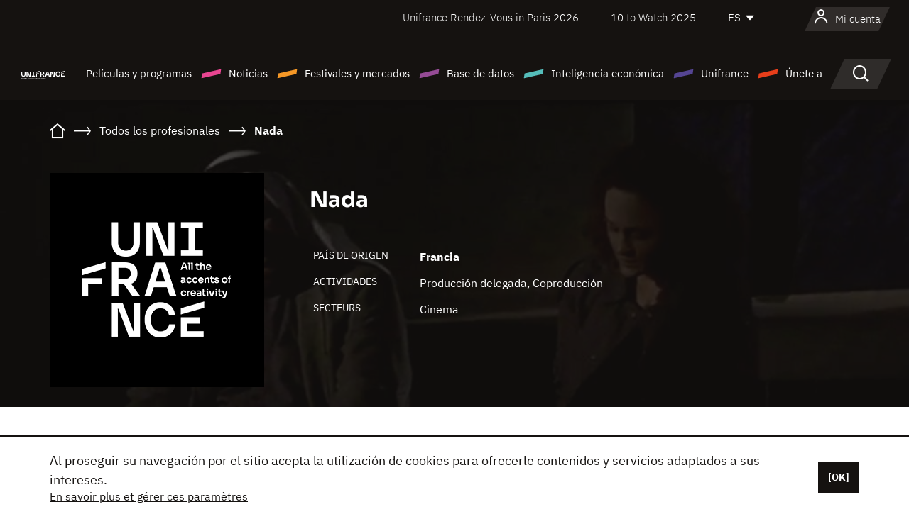

--- FILE ---
content_type: text/html; charset=utf-8
request_url: https://www.google.com/recaptcha/api2/anchor?ar=1&k=6LcJfHopAAAAAJA2ysQXhcpcbIYJi36tX6uIGLaU&co=aHR0cHM6Ly9lcy51bmlmcmFuY2Uub3JnOjQ0Mw..&hl=en&v=PoyoqOPhxBO7pBk68S4YbpHZ&size=normal&anchor-ms=20000&execute-ms=30000&cb=ccprjisau97v
body_size: 49512
content:
<!DOCTYPE HTML><html dir="ltr" lang="en"><head><meta http-equiv="Content-Type" content="text/html; charset=UTF-8">
<meta http-equiv="X-UA-Compatible" content="IE=edge">
<title>reCAPTCHA</title>
<style type="text/css">
/* cyrillic-ext */
@font-face {
  font-family: 'Roboto';
  font-style: normal;
  font-weight: 400;
  font-stretch: 100%;
  src: url(//fonts.gstatic.com/s/roboto/v48/KFO7CnqEu92Fr1ME7kSn66aGLdTylUAMa3GUBHMdazTgWw.woff2) format('woff2');
  unicode-range: U+0460-052F, U+1C80-1C8A, U+20B4, U+2DE0-2DFF, U+A640-A69F, U+FE2E-FE2F;
}
/* cyrillic */
@font-face {
  font-family: 'Roboto';
  font-style: normal;
  font-weight: 400;
  font-stretch: 100%;
  src: url(//fonts.gstatic.com/s/roboto/v48/KFO7CnqEu92Fr1ME7kSn66aGLdTylUAMa3iUBHMdazTgWw.woff2) format('woff2');
  unicode-range: U+0301, U+0400-045F, U+0490-0491, U+04B0-04B1, U+2116;
}
/* greek-ext */
@font-face {
  font-family: 'Roboto';
  font-style: normal;
  font-weight: 400;
  font-stretch: 100%;
  src: url(//fonts.gstatic.com/s/roboto/v48/KFO7CnqEu92Fr1ME7kSn66aGLdTylUAMa3CUBHMdazTgWw.woff2) format('woff2');
  unicode-range: U+1F00-1FFF;
}
/* greek */
@font-face {
  font-family: 'Roboto';
  font-style: normal;
  font-weight: 400;
  font-stretch: 100%;
  src: url(//fonts.gstatic.com/s/roboto/v48/KFO7CnqEu92Fr1ME7kSn66aGLdTylUAMa3-UBHMdazTgWw.woff2) format('woff2');
  unicode-range: U+0370-0377, U+037A-037F, U+0384-038A, U+038C, U+038E-03A1, U+03A3-03FF;
}
/* math */
@font-face {
  font-family: 'Roboto';
  font-style: normal;
  font-weight: 400;
  font-stretch: 100%;
  src: url(//fonts.gstatic.com/s/roboto/v48/KFO7CnqEu92Fr1ME7kSn66aGLdTylUAMawCUBHMdazTgWw.woff2) format('woff2');
  unicode-range: U+0302-0303, U+0305, U+0307-0308, U+0310, U+0312, U+0315, U+031A, U+0326-0327, U+032C, U+032F-0330, U+0332-0333, U+0338, U+033A, U+0346, U+034D, U+0391-03A1, U+03A3-03A9, U+03B1-03C9, U+03D1, U+03D5-03D6, U+03F0-03F1, U+03F4-03F5, U+2016-2017, U+2034-2038, U+203C, U+2040, U+2043, U+2047, U+2050, U+2057, U+205F, U+2070-2071, U+2074-208E, U+2090-209C, U+20D0-20DC, U+20E1, U+20E5-20EF, U+2100-2112, U+2114-2115, U+2117-2121, U+2123-214F, U+2190, U+2192, U+2194-21AE, U+21B0-21E5, U+21F1-21F2, U+21F4-2211, U+2213-2214, U+2216-22FF, U+2308-230B, U+2310, U+2319, U+231C-2321, U+2336-237A, U+237C, U+2395, U+239B-23B7, U+23D0, U+23DC-23E1, U+2474-2475, U+25AF, U+25B3, U+25B7, U+25BD, U+25C1, U+25CA, U+25CC, U+25FB, U+266D-266F, U+27C0-27FF, U+2900-2AFF, U+2B0E-2B11, U+2B30-2B4C, U+2BFE, U+3030, U+FF5B, U+FF5D, U+1D400-1D7FF, U+1EE00-1EEFF;
}
/* symbols */
@font-face {
  font-family: 'Roboto';
  font-style: normal;
  font-weight: 400;
  font-stretch: 100%;
  src: url(//fonts.gstatic.com/s/roboto/v48/KFO7CnqEu92Fr1ME7kSn66aGLdTylUAMaxKUBHMdazTgWw.woff2) format('woff2');
  unicode-range: U+0001-000C, U+000E-001F, U+007F-009F, U+20DD-20E0, U+20E2-20E4, U+2150-218F, U+2190, U+2192, U+2194-2199, U+21AF, U+21E6-21F0, U+21F3, U+2218-2219, U+2299, U+22C4-22C6, U+2300-243F, U+2440-244A, U+2460-24FF, U+25A0-27BF, U+2800-28FF, U+2921-2922, U+2981, U+29BF, U+29EB, U+2B00-2BFF, U+4DC0-4DFF, U+FFF9-FFFB, U+10140-1018E, U+10190-1019C, U+101A0, U+101D0-101FD, U+102E0-102FB, U+10E60-10E7E, U+1D2C0-1D2D3, U+1D2E0-1D37F, U+1F000-1F0FF, U+1F100-1F1AD, U+1F1E6-1F1FF, U+1F30D-1F30F, U+1F315, U+1F31C, U+1F31E, U+1F320-1F32C, U+1F336, U+1F378, U+1F37D, U+1F382, U+1F393-1F39F, U+1F3A7-1F3A8, U+1F3AC-1F3AF, U+1F3C2, U+1F3C4-1F3C6, U+1F3CA-1F3CE, U+1F3D4-1F3E0, U+1F3ED, U+1F3F1-1F3F3, U+1F3F5-1F3F7, U+1F408, U+1F415, U+1F41F, U+1F426, U+1F43F, U+1F441-1F442, U+1F444, U+1F446-1F449, U+1F44C-1F44E, U+1F453, U+1F46A, U+1F47D, U+1F4A3, U+1F4B0, U+1F4B3, U+1F4B9, U+1F4BB, U+1F4BF, U+1F4C8-1F4CB, U+1F4D6, U+1F4DA, U+1F4DF, U+1F4E3-1F4E6, U+1F4EA-1F4ED, U+1F4F7, U+1F4F9-1F4FB, U+1F4FD-1F4FE, U+1F503, U+1F507-1F50B, U+1F50D, U+1F512-1F513, U+1F53E-1F54A, U+1F54F-1F5FA, U+1F610, U+1F650-1F67F, U+1F687, U+1F68D, U+1F691, U+1F694, U+1F698, U+1F6AD, U+1F6B2, U+1F6B9-1F6BA, U+1F6BC, U+1F6C6-1F6CF, U+1F6D3-1F6D7, U+1F6E0-1F6EA, U+1F6F0-1F6F3, U+1F6F7-1F6FC, U+1F700-1F7FF, U+1F800-1F80B, U+1F810-1F847, U+1F850-1F859, U+1F860-1F887, U+1F890-1F8AD, U+1F8B0-1F8BB, U+1F8C0-1F8C1, U+1F900-1F90B, U+1F93B, U+1F946, U+1F984, U+1F996, U+1F9E9, U+1FA00-1FA6F, U+1FA70-1FA7C, U+1FA80-1FA89, U+1FA8F-1FAC6, U+1FACE-1FADC, U+1FADF-1FAE9, U+1FAF0-1FAF8, U+1FB00-1FBFF;
}
/* vietnamese */
@font-face {
  font-family: 'Roboto';
  font-style: normal;
  font-weight: 400;
  font-stretch: 100%;
  src: url(//fonts.gstatic.com/s/roboto/v48/KFO7CnqEu92Fr1ME7kSn66aGLdTylUAMa3OUBHMdazTgWw.woff2) format('woff2');
  unicode-range: U+0102-0103, U+0110-0111, U+0128-0129, U+0168-0169, U+01A0-01A1, U+01AF-01B0, U+0300-0301, U+0303-0304, U+0308-0309, U+0323, U+0329, U+1EA0-1EF9, U+20AB;
}
/* latin-ext */
@font-face {
  font-family: 'Roboto';
  font-style: normal;
  font-weight: 400;
  font-stretch: 100%;
  src: url(//fonts.gstatic.com/s/roboto/v48/KFO7CnqEu92Fr1ME7kSn66aGLdTylUAMa3KUBHMdazTgWw.woff2) format('woff2');
  unicode-range: U+0100-02BA, U+02BD-02C5, U+02C7-02CC, U+02CE-02D7, U+02DD-02FF, U+0304, U+0308, U+0329, U+1D00-1DBF, U+1E00-1E9F, U+1EF2-1EFF, U+2020, U+20A0-20AB, U+20AD-20C0, U+2113, U+2C60-2C7F, U+A720-A7FF;
}
/* latin */
@font-face {
  font-family: 'Roboto';
  font-style: normal;
  font-weight: 400;
  font-stretch: 100%;
  src: url(//fonts.gstatic.com/s/roboto/v48/KFO7CnqEu92Fr1ME7kSn66aGLdTylUAMa3yUBHMdazQ.woff2) format('woff2');
  unicode-range: U+0000-00FF, U+0131, U+0152-0153, U+02BB-02BC, U+02C6, U+02DA, U+02DC, U+0304, U+0308, U+0329, U+2000-206F, U+20AC, U+2122, U+2191, U+2193, U+2212, U+2215, U+FEFF, U+FFFD;
}
/* cyrillic-ext */
@font-face {
  font-family: 'Roboto';
  font-style: normal;
  font-weight: 500;
  font-stretch: 100%;
  src: url(//fonts.gstatic.com/s/roboto/v48/KFO7CnqEu92Fr1ME7kSn66aGLdTylUAMa3GUBHMdazTgWw.woff2) format('woff2');
  unicode-range: U+0460-052F, U+1C80-1C8A, U+20B4, U+2DE0-2DFF, U+A640-A69F, U+FE2E-FE2F;
}
/* cyrillic */
@font-face {
  font-family: 'Roboto';
  font-style: normal;
  font-weight: 500;
  font-stretch: 100%;
  src: url(//fonts.gstatic.com/s/roboto/v48/KFO7CnqEu92Fr1ME7kSn66aGLdTylUAMa3iUBHMdazTgWw.woff2) format('woff2');
  unicode-range: U+0301, U+0400-045F, U+0490-0491, U+04B0-04B1, U+2116;
}
/* greek-ext */
@font-face {
  font-family: 'Roboto';
  font-style: normal;
  font-weight: 500;
  font-stretch: 100%;
  src: url(//fonts.gstatic.com/s/roboto/v48/KFO7CnqEu92Fr1ME7kSn66aGLdTylUAMa3CUBHMdazTgWw.woff2) format('woff2');
  unicode-range: U+1F00-1FFF;
}
/* greek */
@font-face {
  font-family: 'Roboto';
  font-style: normal;
  font-weight: 500;
  font-stretch: 100%;
  src: url(//fonts.gstatic.com/s/roboto/v48/KFO7CnqEu92Fr1ME7kSn66aGLdTylUAMa3-UBHMdazTgWw.woff2) format('woff2');
  unicode-range: U+0370-0377, U+037A-037F, U+0384-038A, U+038C, U+038E-03A1, U+03A3-03FF;
}
/* math */
@font-face {
  font-family: 'Roboto';
  font-style: normal;
  font-weight: 500;
  font-stretch: 100%;
  src: url(//fonts.gstatic.com/s/roboto/v48/KFO7CnqEu92Fr1ME7kSn66aGLdTylUAMawCUBHMdazTgWw.woff2) format('woff2');
  unicode-range: U+0302-0303, U+0305, U+0307-0308, U+0310, U+0312, U+0315, U+031A, U+0326-0327, U+032C, U+032F-0330, U+0332-0333, U+0338, U+033A, U+0346, U+034D, U+0391-03A1, U+03A3-03A9, U+03B1-03C9, U+03D1, U+03D5-03D6, U+03F0-03F1, U+03F4-03F5, U+2016-2017, U+2034-2038, U+203C, U+2040, U+2043, U+2047, U+2050, U+2057, U+205F, U+2070-2071, U+2074-208E, U+2090-209C, U+20D0-20DC, U+20E1, U+20E5-20EF, U+2100-2112, U+2114-2115, U+2117-2121, U+2123-214F, U+2190, U+2192, U+2194-21AE, U+21B0-21E5, U+21F1-21F2, U+21F4-2211, U+2213-2214, U+2216-22FF, U+2308-230B, U+2310, U+2319, U+231C-2321, U+2336-237A, U+237C, U+2395, U+239B-23B7, U+23D0, U+23DC-23E1, U+2474-2475, U+25AF, U+25B3, U+25B7, U+25BD, U+25C1, U+25CA, U+25CC, U+25FB, U+266D-266F, U+27C0-27FF, U+2900-2AFF, U+2B0E-2B11, U+2B30-2B4C, U+2BFE, U+3030, U+FF5B, U+FF5D, U+1D400-1D7FF, U+1EE00-1EEFF;
}
/* symbols */
@font-face {
  font-family: 'Roboto';
  font-style: normal;
  font-weight: 500;
  font-stretch: 100%;
  src: url(//fonts.gstatic.com/s/roboto/v48/KFO7CnqEu92Fr1ME7kSn66aGLdTylUAMaxKUBHMdazTgWw.woff2) format('woff2');
  unicode-range: U+0001-000C, U+000E-001F, U+007F-009F, U+20DD-20E0, U+20E2-20E4, U+2150-218F, U+2190, U+2192, U+2194-2199, U+21AF, U+21E6-21F0, U+21F3, U+2218-2219, U+2299, U+22C4-22C6, U+2300-243F, U+2440-244A, U+2460-24FF, U+25A0-27BF, U+2800-28FF, U+2921-2922, U+2981, U+29BF, U+29EB, U+2B00-2BFF, U+4DC0-4DFF, U+FFF9-FFFB, U+10140-1018E, U+10190-1019C, U+101A0, U+101D0-101FD, U+102E0-102FB, U+10E60-10E7E, U+1D2C0-1D2D3, U+1D2E0-1D37F, U+1F000-1F0FF, U+1F100-1F1AD, U+1F1E6-1F1FF, U+1F30D-1F30F, U+1F315, U+1F31C, U+1F31E, U+1F320-1F32C, U+1F336, U+1F378, U+1F37D, U+1F382, U+1F393-1F39F, U+1F3A7-1F3A8, U+1F3AC-1F3AF, U+1F3C2, U+1F3C4-1F3C6, U+1F3CA-1F3CE, U+1F3D4-1F3E0, U+1F3ED, U+1F3F1-1F3F3, U+1F3F5-1F3F7, U+1F408, U+1F415, U+1F41F, U+1F426, U+1F43F, U+1F441-1F442, U+1F444, U+1F446-1F449, U+1F44C-1F44E, U+1F453, U+1F46A, U+1F47D, U+1F4A3, U+1F4B0, U+1F4B3, U+1F4B9, U+1F4BB, U+1F4BF, U+1F4C8-1F4CB, U+1F4D6, U+1F4DA, U+1F4DF, U+1F4E3-1F4E6, U+1F4EA-1F4ED, U+1F4F7, U+1F4F9-1F4FB, U+1F4FD-1F4FE, U+1F503, U+1F507-1F50B, U+1F50D, U+1F512-1F513, U+1F53E-1F54A, U+1F54F-1F5FA, U+1F610, U+1F650-1F67F, U+1F687, U+1F68D, U+1F691, U+1F694, U+1F698, U+1F6AD, U+1F6B2, U+1F6B9-1F6BA, U+1F6BC, U+1F6C6-1F6CF, U+1F6D3-1F6D7, U+1F6E0-1F6EA, U+1F6F0-1F6F3, U+1F6F7-1F6FC, U+1F700-1F7FF, U+1F800-1F80B, U+1F810-1F847, U+1F850-1F859, U+1F860-1F887, U+1F890-1F8AD, U+1F8B0-1F8BB, U+1F8C0-1F8C1, U+1F900-1F90B, U+1F93B, U+1F946, U+1F984, U+1F996, U+1F9E9, U+1FA00-1FA6F, U+1FA70-1FA7C, U+1FA80-1FA89, U+1FA8F-1FAC6, U+1FACE-1FADC, U+1FADF-1FAE9, U+1FAF0-1FAF8, U+1FB00-1FBFF;
}
/* vietnamese */
@font-face {
  font-family: 'Roboto';
  font-style: normal;
  font-weight: 500;
  font-stretch: 100%;
  src: url(//fonts.gstatic.com/s/roboto/v48/KFO7CnqEu92Fr1ME7kSn66aGLdTylUAMa3OUBHMdazTgWw.woff2) format('woff2');
  unicode-range: U+0102-0103, U+0110-0111, U+0128-0129, U+0168-0169, U+01A0-01A1, U+01AF-01B0, U+0300-0301, U+0303-0304, U+0308-0309, U+0323, U+0329, U+1EA0-1EF9, U+20AB;
}
/* latin-ext */
@font-face {
  font-family: 'Roboto';
  font-style: normal;
  font-weight: 500;
  font-stretch: 100%;
  src: url(//fonts.gstatic.com/s/roboto/v48/KFO7CnqEu92Fr1ME7kSn66aGLdTylUAMa3KUBHMdazTgWw.woff2) format('woff2');
  unicode-range: U+0100-02BA, U+02BD-02C5, U+02C7-02CC, U+02CE-02D7, U+02DD-02FF, U+0304, U+0308, U+0329, U+1D00-1DBF, U+1E00-1E9F, U+1EF2-1EFF, U+2020, U+20A0-20AB, U+20AD-20C0, U+2113, U+2C60-2C7F, U+A720-A7FF;
}
/* latin */
@font-face {
  font-family: 'Roboto';
  font-style: normal;
  font-weight: 500;
  font-stretch: 100%;
  src: url(//fonts.gstatic.com/s/roboto/v48/KFO7CnqEu92Fr1ME7kSn66aGLdTylUAMa3yUBHMdazQ.woff2) format('woff2');
  unicode-range: U+0000-00FF, U+0131, U+0152-0153, U+02BB-02BC, U+02C6, U+02DA, U+02DC, U+0304, U+0308, U+0329, U+2000-206F, U+20AC, U+2122, U+2191, U+2193, U+2212, U+2215, U+FEFF, U+FFFD;
}
/* cyrillic-ext */
@font-face {
  font-family: 'Roboto';
  font-style: normal;
  font-weight: 900;
  font-stretch: 100%;
  src: url(//fonts.gstatic.com/s/roboto/v48/KFO7CnqEu92Fr1ME7kSn66aGLdTylUAMa3GUBHMdazTgWw.woff2) format('woff2');
  unicode-range: U+0460-052F, U+1C80-1C8A, U+20B4, U+2DE0-2DFF, U+A640-A69F, U+FE2E-FE2F;
}
/* cyrillic */
@font-face {
  font-family: 'Roboto';
  font-style: normal;
  font-weight: 900;
  font-stretch: 100%;
  src: url(//fonts.gstatic.com/s/roboto/v48/KFO7CnqEu92Fr1ME7kSn66aGLdTylUAMa3iUBHMdazTgWw.woff2) format('woff2');
  unicode-range: U+0301, U+0400-045F, U+0490-0491, U+04B0-04B1, U+2116;
}
/* greek-ext */
@font-face {
  font-family: 'Roboto';
  font-style: normal;
  font-weight: 900;
  font-stretch: 100%;
  src: url(//fonts.gstatic.com/s/roboto/v48/KFO7CnqEu92Fr1ME7kSn66aGLdTylUAMa3CUBHMdazTgWw.woff2) format('woff2');
  unicode-range: U+1F00-1FFF;
}
/* greek */
@font-face {
  font-family: 'Roboto';
  font-style: normal;
  font-weight: 900;
  font-stretch: 100%;
  src: url(//fonts.gstatic.com/s/roboto/v48/KFO7CnqEu92Fr1ME7kSn66aGLdTylUAMa3-UBHMdazTgWw.woff2) format('woff2');
  unicode-range: U+0370-0377, U+037A-037F, U+0384-038A, U+038C, U+038E-03A1, U+03A3-03FF;
}
/* math */
@font-face {
  font-family: 'Roboto';
  font-style: normal;
  font-weight: 900;
  font-stretch: 100%;
  src: url(//fonts.gstatic.com/s/roboto/v48/KFO7CnqEu92Fr1ME7kSn66aGLdTylUAMawCUBHMdazTgWw.woff2) format('woff2');
  unicode-range: U+0302-0303, U+0305, U+0307-0308, U+0310, U+0312, U+0315, U+031A, U+0326-0327, U+032C, U+032F-0330, U+0332-0333, U+0338, U+033A, U+0346, U+034D, U+0391-03A1, U+03A3-03A9, U+03B1-03C9, U+03D1, U+03D5-03D6, U+03F0-03F1, U+03F4-03F5, U+2016-2017, U+2034-2038, U+203C, U+2040, U+2043, U+2047, U+2050, U+2057, U+205F, U+2070-2071, U+2074-208E, U+2090-209C, U+20D0-20DC, U+20E1, U+20E5-20EF, U+2100-2112, U+2114-2115, U+2117-2121, U+2123-214F, U+2190, U+2192, U+2194-21AE, U+21B0-21E5, U+21F1-21F2, U+21F4-2211, U+2213-2214, U+2216-22FF, U+2308-230B, U+2310, U+2319, U+231C-2321, U+2336-237A, U+237C, U+2395, U+239B-23B7, U+23D0, U+23DC-23E1, U+2474-2475, U+25AF, U+25B3, U+25B7, U+25BD, U+25C1, U+25CA, U+25CC, U+25FB, U+266D-266F, U+27C0-27FF, U+2900-2AFF, U+2B0E-2B11, U+2B30-2B4C, U+2BFE, U+3030, U+FF5B, U+FF5D, U+1D400-1D7FF, U+1EE00-1EEFF;
}
/* symbols */
@font-face {
  font-family: 'Roboto';
  font-style: normal;
  font-weight: 900;
  font-stretch: 100%;
  src: url(//fonts.gstatic.com/s/roboto/v48/KFO7CnqEu92Fr1ME7kSn66aGLdTylUAMaxKUBHMdazTgWw.woff2) format('woff2');
  unicode-range: U+0001-000C, U+000E-001F, U+007F-009F, U+20DD-20E0, U+20E2-20E4, U+2150-218F, U+2190, U+2192, U+2194-2199, U+21AF, U+21E6-21F0, U+21F3, U+2218-2219, U+2299, U+22C4-22C6, U+2300-243F, U+2440-244A, U+2460-24FF, U+25A0-27BF, U+2800-28FF, U+2921-2922, U+2981, U+29BF, U+29EB, U+2B00-2BFF, U+4DC0-4DFF, U+FFF9-FFFB, U+10140-1018E, U+10190-1019C, U+101A0, U+101D0-101FD, U+102E0-102FB, U+10E60-10E7E, U+1D2C0-1D2D3, U+1D2E0-1D37F, U+1F000-1F0FF, U+1F100-1F1AD, U+1F1E6-1F1FF, U+1F30D-1F30F, U+1F315, U+1F31C, U+1F31E, U+1F320-1F32C, U+1F336, U+1F378, U+1F37D, U+1F382, U+1F393-1F39F, U+1F3A7-1F3A8, U+1F3AC-1F3AF, U+1F3C2, U+1F3C4-1F3C6, U+1F3CA-1F3CE, U+1F3D4-1F3E0, U+1F3ED, U+1F3F1-1F3F3, U+1F3F5-1F3F7, U+1F408, U+1F415, U+1F41F, U+1F426, U+1F43F, U+1F441-1F442, U+1F444, U+1F446-1F449, U+1F44C-1F44E, U+1F453, U+1F46A, U+1F47D, U+1F4A3, U+1F4B0, U+1F4B3, U+1F4B9, U+1F4BB, U+1F4BF, U+1F4C8-1F4CB, U+1F4D6, U+1F4DA, U+1F4DF, U+1F4E3-1F4E6, U+1F4EA-1F4ED, U+1F4F7, U+1F4F9-1F4FB, U+1F4FD-1F4FE, U+1F503, U+1F507-1F50B, U+1F50D, U+1F512-1F513, U+1F53E-1F54A, U+1F54F-1F5FA, U+1F610, U+1F650-1F67F, U+1F687, U+1F68D, U+1F691, U+1F694, U+1F698, U+1F6AD, U+1F6B2, U+1F6B9-1F6BA, U+1F6BC, U+1F6C6-1F6CF, U+1F6D3-1F6D7, U+1F6E0-1F6EA, U+1F6F0-1F6F3, U+1F6F7-1F6FC, U+1F700-1F7FF, U+1F800-1F80B, U+1F810-1F847, U+1F850-1F859, U+1F860-1F887, U+1F890-1F8AD, U+1F8B0-1F8BB, U+1F8C0-1F8C1, U+1F900-1F90B, U+1F93B, U+1F946, U+1F984, U+1F996, U+1F9E9, U+1FA00-1FA6F, U+1FA70-1FA7C, U+1FA80-1FA89, U+1FA8F-1FAC6, U+1FACE-1FADC, U+1FADF-1FAE9, U+1FAF0-1FAF8, U+1FB00-1FBFF;
}
/* vietnamese */
@font-face {
  font-family: 'Roboto';
  font-style: normal;
  font-weight: 900;
  font-stretch: 100%;
  src: url(//fonts.gstatic.com/s/roboto/v48/KFO7CnqEu92Fr1ME7kSn66aGLdTylUAMa3OUBHMdazTgWw.woff2) format('woff2');
  unicode-range: U+0102-0103, U+0110-0111, U+0128-0129, U+0168-0169, U+01A0-01A1, U+01AF-01B0, U+0300-0301, U+0303-0304, U+0308-0309, U+0323, U+0329, U+1EA0-1EF9, U+20AB;
}
/* latin-ext */
@font-face {
  font-family: 'Roboto';
  font-style: normal;
  font-weight: 900;
  font-stretch: 100%;
  src: url(//fonts.gstatic.com/s/roboto/v48/KFO7CnqEu92Fr1ME7kSn66aGLdTylUAMa3KUBHMdazTgWw.woff2) format('woff2');
  unicode-range: U+0100-02BA, U+02BD-02C5, U+02C7-02CC, U+02CE-02D7, U+02DD-02FF, U+0304, U+0308, U+0329, U+1D00-1DBF, U+1E00-1E9F, U+1EF2-1EFF, U+2020, U+20A0-20AB, U+20AD-20C0, U+2113, U+2C60-2C7F, U+A720-A7FF;
}
/* latin */
@font-face {
  font-family: 'Roboto';
  font-style: normal;
  font-weight: 900;
  font-stretch: 100%;
  src: url(//fonts.gstatic.com/s/roboto/v48/KFO7CnqEu92Fr1ME7kSn66aGLdTylUAMa3yUBHMdazQ.woff2) format('woff2');
  unicode-range: U+0000-00FF, U+0131, U+0152-0153, U+02BB-02BC, U+02C6, U+02DA, U+02DC, U+0304, U+0308, U+0329, U+2000-206F, U+20AC, U+2122, U+2191, U+2193, U+2212, U+2215, U+FEFF, U+FFFD;
}

</style>
<link rel="stylesheet" type="text/css" href="https://www.gstatic.com/recaptcha/releases/PoyoqOPhxBO7pBk68S4YbpHZ/styles__ltr.css">
<script nonce="MhoxExTfQUhe0sITsnplpg" type="text/javascript">window['__recaptcha_api'] = 'https://www.google.com/recaptcha/api2/';</script>
<script type="text/javascript" src="https://www.gstatic.com/recaptcha/releases/PoyoqOPhxBO7pBk68S4YbpHZ/recaptcha__en.js" nonce="MhoxExTfQUhe0sITsnplpg">
      
    </script></head>
<body><div id="rc-anchor-alert" class="rc-anchor-alert"></div>
<input type="hidden" id="recaptcha-token" value="[base64]">
<script type="text/javascript" nonce="MhoxExTfQUhe0sITsnplpg">
      recaptcha.anchor.Main.init("[\x22ainput\x22,[\x22bgdata\x22,\x22\x22,\[base64]/[base64]/[base64]/[base64]/[base64]/[base64]/[base64]/[base64]/[base64]/[base64]\\u003d\x22,\[base64]\x22,\x22HC53wpo9TsKFbMKmHwDDj3bDvMKULsOVesOvWsKxXGFCw5ICwpsvw4BxYsOBw4/CjV3DlsOtw7fCj8Kyw4jClcKcw6XClcOuw6/DiDZVTntEY8K+wp4ydWjCjQ/DoDLCk8K4K8K4w60CV8KxAsKgecKOYFRSNcOYK3toPxfCmzvDtAxRM8Ovw6LDtsOuw6YzO2zDgHoAwrDDlCDCo0BdwqrDssKaHB/Dg1PCoMODAnPDnkrCo8OxPsO1RcKuw53DhMKewos5w47CucONfCjCjSDCjUPCg1Npw77DoFAFRUgXCcO3Z8Kpw5XDtsK+AsOOwqIYNMO6wrfDpMKWw4fDpMKEwofCoBnCggrCuGtLIFzDux/ChADCm8O7McKgRkw/JXnCsMOIPUzDqMO+w7HDnsORHTIOwoPDlQDDnMKyw65pw5cOFsKfHcKqcMK6GjnDgk3ChsOkJE5Sw4NpwqtSwrHDulsaWlc/JcOPw7FNXhXCncKQUsKSB8Kfw6prw7PDvBPCvlnChS/DnsKVLcK2PWprJDJadcKTLMOgEcOeOXQRw4PCgm/DqcOvdsKVwpnChsO9wqpsRcKYwp3CswDCkMKRwq3CiiFrwptTw6bCvsKxw4PChH3DmxMmwqvCrcKww5wcwpXDgDMOwrDCnnJZNsOgGMO3w4diw512w57ClMOEAAlnw6JPw73CqWDDgFvDlE/Dg2wQw4diYsKXdX/DjCsmZXIxbcKUwpLClRB1w4/DmMO1w4zDhH9ZJVUTw6LDskjDrEs/CiNrXsKXwrkKasOkw5nDoBsGBsOewqvCo8KRbcOPCcO0wqxaZ8OdOQg6d8OWw6XCicKuwoV7w5UdUW7CtR/[base64]/woJ3w6Z3wo7CoMOnwp/CqsKCDcOgWgnDt8Omwq3Cu1dAwp8oRsKXw7hPUMOwC07DunDCljYJL8K7aXLDq8KwwqrCrxHDhTrCq8KVf3FJwqjCtDzCi1bCuiB4JMKaWMO6HFDDp8KIwpfDjsK6cS/Cn3U6DsOhC8OFwrR8w6zCk8OsMsKjw6TCrRfCog/[base64]/DkcKfwqsKw68iwrPDkEsWwrnCryzDisKLwpJYw7/[base64]/CrQ44w6fCjyPDsm7DkBtnW8KCwpVQw58JN8OuwqfDkMKgfC3CiSA2LSrCiMO5a8KRwpXCiBnDlE8+d8O8w6w8w60JE3E0wo/DpMK+TMKDWsKhwq9pw6rDqG/Dl8O+KTjDpV7CqcO/w7swOjvDhVZvwocWwq8fGEDDi8OKw6s8cVjCrsO8RhLDtB8Qw6HCrGbCsX/[base64]/wrlWZFwGw4/DrFPDvMK+w73Cv8OCwp7Cq8OwwpE2X8KJcBHCl2HDvsOhwqpLN8KDB2bChCfDoMORw67DqcKvdhHCssKiOQnCi3YkesOAwoHDssKnw6wiAVBtUkXCgMKSw4YTeMOFNXjDhMKDXm7CgcO5w5tmYMK6McKHVcK7CMKIwoRPwqrCuig4wolqw53DpDtmwo/CoWIwwoTDolVRIMOpwppCw7/[base64]/CrE5CwqoJA3LCq0NWwprCq8KKwqxxLyjDiW3Dg8KASMKMwqLDmT03esKnw6XDnMO1HHEowrHCj8KNb8Ohwo/CigbDoAgSbsKKwoPDl8OHcMKQwrN/w7s0UG7DssKrIho8JAHCiwTDk8KJw43CosOtw7nCu8OGQcKzwpDDkibDriXDgzE8wqnDpMKjRcKYKsKRHGAIwrMuwo8/[base64]/wrEzw5cvUcOSWcKMw6fDqcOWNgtowpLDoMKiw6M0W8Olw6PDlSnCmsOfw4w+w6fDisKzw7TCl8KMw47DnMK1w64Tw7DDosOhdERmEsKLwqHDr8Kxw6QbZWYrw7p9H3PDpCHCucONw47CicOwZcK5EVDCh21xw4ktwq5Bw5jChhjDscKieSzDjB/Dq8KUwp/CuUXDokbDtcOvwod3ayzDq0Bow6hpw7F9wodvK8OLByN/w5fCucKmw67CnSLCpAbCn3vCpW7CuQZRccOSD3trIsOGwo7Doi43w4fDuA7Dt8KjK8Kna3XDu8KxwqbClwXDjwUKw5/Cnw8tZU5Two19PsOQRcKZw4bCnmLCg1HDscK9b8K9My5BTFgmw4rDucOfw4bCoUVMYzXDkwQEB8OCUjFwZgXDq3zDiwYmwqo9woYFIsKuw7xJw5AMwr9GWsOYdUEiAkvCmXfCtRMZby4lcyDDp8K4w7U/w43DhMOOw48twozDsMK9b1w8wpzDpwHCt1g1LcOPTMOUwoLCosKPw7HCksOxbHrDvsORWXDDuAdUXUJOw60owpI6w7LDmMKiwq/Cp8OSwq4nBG/DqxwBwrLCoMOma2Ruw4drwqBEw6TCqMOVw4jDs8O2ODxKwrMqw7p0ZwrCocKEw6gvwoV9wrFlYELDrsK6JjomEW7DrMKZFsK6wpPDjsOVU8K/w409M8KdwqwUwo3ClsK1U3hswq0rw5l2wpQ8w57DksKeesKTwoh2Ww/CoWMfw4geXQEiwpUAw6HCrsOBwpTDkMK4w4BUwplBPG7DucKAwqPDqmXCvMOfMMKKw4PCucKHSMK/OMOBfgjDh8KdZXTDucKvMsO9Sk/CrsOcS8ODw4lJdcKfw7zDrV1QwrEcQmwHwrjDgH3DiMOLwpHDtcKKQSNOwqfDtMKBwovDv33ClBQHwpBNRcOJVMO+wrHCssK/wrzCl3vCusK6csKwBMKHwpjDmWlqTkZpecKVasOCJcKBwrjCjsOxw4MEw4dmw5zDig8vwo/Dk3bDtX3DhHPClWclwqHCmsKNI8KCwrpsZxF/[base64]/DrFgrw5/DtQHCtMKGwrA5wpHDgzrDsjhvw7hJT8K1wq/DlUPDicKGwr/DtsODw6wYCsOGwqllJMK4FMKLR8KRw6fDmyp7w6JaVhwJBVlifGnDrMKkMyTDk8O6eMOPw4HChxDDtsKRfh0FLMOkSyMdZcO+Hg3Djzk/O8KWw6nClcKQbwrDslnCp8Ofwo/CgsK2I8Kzw4jCo13ClMKOw4tdwrU7PiXDhhQ7wrN8wpRBJnlcwrjDicKWF8OYZHjDsWcWwq3DvsOvw5zDhkNmw6XDucKQQ8OUVBxaZjvDrX4QQcKywrzDs2BoNktiY17DiELDkkMUwpQgakPDohXDoXBxNMO/[base64]/DqMK+wqHDusKvS8Kfw5fDk8K3w79/FcKbLcOEw604wphUw4JAwpt5wo3DtsO/w5DDkkJZGcKxJMKBw4BPwo/Du8KSw7kzYQ54w4/DjUBRIwrCgUAYVMKsw7UnwrfCrQR0wq/[base64]/DisKcwoTCosK9w6IQY8O7YMOgw5bDsRrDjF3DmxXCnUTDpGHDrsOow6JiwpEzw49xYgXCscODwoTDoMKJw6XCpnfDnMKcw7lWNCg6w4Yow4QGFQTCgsODw7wXw6h8by/Dj8K5bcKTVVgBwoByLAnCvMKjwoTDrMOjW3LCuS3CpsOoPsKlesK0w5DCrsK4BWRiwrzCusKyBsOEQQXDpSTDosOZw5geeE/DjCPDscOCw6DDmBc5NcOvwp4Kw7cdw449dDkQOlRDwpzDvD9OUMK4wqpnwq1ewprCgMK4w7zCrGsRwpIIwponME91wqJFwrcZwqPCtToQw7/[base64]/DiMOcasKEb0vCk0zCmMOJEsOqEsOAw4M6w6HDiRY4G8OOw7RIw5cxwoAAw5EPw607w6LCvsKgd37CkEhAZTXChUrCnBgHficKwq13w6nDisORwrkDTMK+EGd7MsOqSsK1SMKOwppjwot5HMOYRGlzwpzCscOhwrjDuRB6ZnzCszJPI8KhRnbCix3DnU/CvMO2WcKew4nCq8KPU8O+Kx7Ci8OLw6Zww68MfcOCwoTDpTPCrMKncQkNwo8FwrXCjh3DtyDDozIDwrZtKUzCq8OdwoLCt8ONT8O2w6XCoxrDkCJqYATCuw0hakpewoTCnsOcCMKZw6Zfw5XCmlzDt8KDIh/DqMKUwrTCpB0hw5VwwrDDuE/Cl8OLw7wbwq1xOwDDrXTCsMKnwrJjw4LCmcKhw7vCg8KGCAEdwq7DhhpnEmnCvsOtHMOJOMKIwpt8HcKiGcKQwqRXMGxnEFt9woXDpF7Cu2IEC8OUQFTDpsKACWXCqMKDF8Ogw7t3H2TCizBuTDfDgnJywoxxwp3DklkPw4pEBMKaeGsZEsOnw4s/wrJ9cjNhA8OXw7MuRsO3XsKwe8KySBzCoMOEw68hwq/DicODw5PCtMOtVn/DscKPBMOGHsKABSXDuiDDi8Ojw4LCkcKvw6h6wqzDkMKBw7vCoMOHdGA5F8Kfw5xRw4/CjyFKZD7CrlRSTMK9w57DusOEwo8xcMKbZcOvVMK4wrvCuThBcsOvw4/DjATDhsOvZ3sewrPDqUkpHcORYh/CtsK9w4sYwo5gwrPDvTJPw4TDlMOvw7DDnGl3wpHDkcOHGVhCwqHCkMKuVsKGwqxfYVJXw58twrTDmW9dwpDCtSZdXB7DiS7Dgw/CmsKPCMOewrIaUR7CrzPDsx/ChjHDu3kQwqoPwo5Nw4bCgg7Drj/Cq8OUPmjDiFvDrsK3B8KoPgJIO07DmXp0wqbDo8Kxwr/Cr8OIwoLDhwHDnlTDtHjDowPDrMK3B8KEwqo2w61Cc3sowrfCmEwcw4Q0JQV6wpNwLcKzPjLCkkFIwowKasKGKcKswqMZw4rDicONVcOzAsO1BUIUw7/DvsKDSVNVXMKQwo89wqvDuijDln7DucOCwrMRe0QLTFwMwqNBw7Iow7JJw5ZeEXkJGUjCrx0hwqZowpNjw5LCvsO1w4zDvQbCi8K9OjzDo3LDtcOXwodAwqc8WXjCpMOqHw5VUVtGLm7DmgREw7rDjsO/G8OJUMK2Yyoow5kHwq3DpcO0wplGEcOVw5BEJsOIwooJwpQsDhxkw6DCrMOIw67CisO7ccKsw48LwpjDjMOIwptZw50FwqbDo30TTTzCk8KCAMKAwphLasOfCcK+ShzCmcOPFQsIwr3CvsKVbcKIFm/DoRDCtsKJTsOlOcOKRcOqw44Iw7LDhxF+w6MhUcO6w5/[base64]/K1zCm8OXworDmXhhXsOIbnvCgWpjw5LDh8KCME7CuEBfw53Djw3CsA0PfnnCiREPKA8VNcKVw6vDmmnDhsKQWjsVwqV4wr/[base64]/DtsOGw4UqwoLClsOpfCBRKsKuw7rDkzbDuWHCjQLCn8KPPQ5iRVoObmZow4Vew6p7wqLCi8KxwrZ1w7LChl3Ch1vCrDM6K8KqEwJ/[base64]/CncOVdcKnwrPDnMOQOEjDtxonw5QaW3NVw4htwqDDssKjDsOmbykvTsKhwrsyXnN5c1nDicOKw68Rw53DjwjCnhgrdHVQw59fwrLDhsOmwpgvwqXCuRXDqsOfGcO/w6nDlsKpA0nDhxvCv8OIwpQpMRY3wpoIwphdw6fCkkDDnScKN8O+cn1JwqPDnGzDg8OxDMO6P8OVGsOhw53Cq8KcwqNUEQ4sw5XDqsOewrTDocKbw5xzUcK6X8KGw5IiwoDDniHCtMKdw4bDnHPDrlFiLDnDs8KMw7wmw6TDoH7Co8O5eMKpFcKUw4DDjcOlw5o/wr7DozrCrMKlw4/Dk0zCpcOXdcOHUsO1NErCksKrQsKJElN+wpZZwqvDvlTDjMOYw7RFwo0IXyxVw6/DvMOGw4DDkMOwwqzDk8KFw7NlwqdLPsORScOFw7XCtMK6w7vDj8KqwpI2w6LDpQNNYysBAMOyw7UZw5PCqG7DmhnDp8O4wrbDoQrCv8OIwphVw7fDo2/[base64]/Cr01/RcOvCyg/WhnDkFvDm8KTSyhPwr3DsydDwr1gZADDvSBKwpTDrR3Drkk9ZRxTw5LCvhBAfcKpwqUWwoTCun8rw6vDmCt4YsKQW8KVOMOYMsOxUUTDogNJw7rCoxrDp3Zbf8K0wogrwrTDvsOBecO3Bn/[base64]/ChHXDpMK5w7Usf17CuBzDscKaJMOqD8O6GsO2w6UAG8KDVW0yexbCt2LDjMKowrROKnLCnT5DVXlBTyxCIMK7w7jDrMOSSMOiVVE8EEnDt8Oia8OuJ8K/wrgcBsOpwql+HcKNwpo0FjQOMVUPVn1+ZsOYK0vCk2LCtE8+w5NAwpPCqMOSDlARw6pcQ8KTwq7ClMOcw5PCtsOGw6vDscOEBsOvwoELwpvCpGjCn8KEccOwYsO5di7DoFIfw5EfKcOnwr/DpxZbwo8rH8KbVAnCocOyw49MwqrCim0Ew6HCvEJ/[base64]/DhF/[base64]/Ck8OLwqAbw4/DpFBWWWkVwrxuW8O5UcKPMsOKw6BeUDfCrmLDtBXDuMK6JEfDoMK9wqfCtiULw6LCt8OaNSvCnyRtQsKKOgvDt2AtN0RyEMOnGmU3ckjDixbDuEjDu8Kow7LDtsO/[base64]/wqciw6kzwpwuw6U+YsOvZztKwqJ6wp3CpcOLe3krwp3DpGYeCcKPw7DCoMOmw507Z1bCgsKXccO5PBzDiibDu1TCrMK6OSnDgxzCimjDv8KmwqTCkEVRLlcmfQAuVsKdZMKbw7TCoDjDmmYtw6zDk3tKHGHDnhjDsMKPwrPCvEYZfsOvwpwkw6lJwrjDi8Kow7U/RcOTLwEpwodGw6HCrcKlXQx2eyw/w4kEwro7woPDmG7CpcKtw5IpOsKgw5TCjW3CjwbDlMK3QA/Dri5bAhTDvsOMXyUDeRrDtcOdfE9FRsOzw6JQQsOKw6zCvjfDlU8gw55EM2FOw5EbQ1/DsyXCojTDiMKWw7PCoihqAFTCpVYNw6TCp8KPbUxcNU7DiilRK8OowprCn3fCkwHClsOkwq/[base64]/CkAhzwqHDsiDDjTpzw6HDryTDlE4jw4XCrzHDvsOuBMKjQsKkwoPCtwHCtsOzesOOBFJuw6/Crl/CgsKrwrzDm8KDZ8OowrbDoHsZNsKRw57DtsKnbsOLw6bCj8ObBMOKwplpw6MoZGtEeMONNsKZwqNZwrlgwpBMR051BnnCmRjDq8Klw5MCw58NwoPDrl5fLH3CmFQ2GcOmOFtmfMKAI8OOwoXClMOwwqrDgwt3UMObwqnCssOIew/Duj4ywrzCpMOOHcK4fGxmw63CowIjfzcZw5oEwrcnYcOzI8KFNDrDv8OGXELDkMObKivDg8OGNnpPPhlXfsKQwrgmF3lcwqFSLCDCpHguFCdqT1EPZ3zDh8OuwqfCoMK0LMKkWEDCuTvDjsKmZsKxw4nDhg0MID4Mw6/Do8O6f0XDnsKNwoZsTcOmwqURwoTChyTChcO+RgtXKQYHW8KxZF0Mw5/[base64]/Dv8OKw6pewo/[base64]/CtBVLwrvDgcKzwo3CosKcwpLDlFjCmTnDksKpTsOOw43Dg8OdQMKlw4LDj1NIw7EUMcK/woglwplWwqfCnMKVC8Kswr1KwpUzRynDtsO4wpnDlhoLwpPDm8OnH8OXwo01wobDiy/Dq8Kiw6bDv8K5MzvClz7DrMOmwrkywo7DhMO8woJOw6NrPHfDvW/[base64]/Z0UlKUrCpMKzwr3DpVrCjsKKFcOFwo5nwql3XcO5wrhWwqjCmcKILcKnw7t3wpZxPMKXGMObwq8IC8OENMO1woxUwrMMUh99RGs4aMKCwqvDuiDCk1AVI0XDicKjwrrDicOnwrDDssKABTwlwpRjG8KFVGrDvcKFw5FDw4DCucK7M8OBwpPCrCYewr/DtMOSw6x+Hj5AwqbDgcKyUyhiXGrDvMOQwrrDkQ87HcKxwrHDq8OMwrPCrsKiHxnDqUDDnsOCF8O+w4RcbWwOU0bDrWp8w6zDjXhQWsOVwr7Cv8OQaAUXwoIMwqHDhXnCuzYXw4pKX8OFLBl4w7/Dj0LCuUBCOUTCnw5JccKfN8KdwrrDs0MMwotfa8OFw67Do8KTBcKHw7DDu8KBw5dNw7oFa8KtwqDDpMKgNBhBR8KndcOaF8O4wr1QeSdEwrESw7o0bAgmKQzDlh19E8KrW2pDU1onw4x/FsKNw6jCs8OrBjkQw7lnJMKLGsO/wq0BNUTCkkUQZ8KpWCLDsMKWNMOtwpRHB8O1w5nCgBojw7cZw5pPdsOKHzLChMOYO8KmwqLDv8OswoY6SU3CtX/DkGQBwrIMw7bCi8KNaW3DrMO0F2nDmcOYWMKIWiTDlClDw5dtwp7CojkyNcKLKhUIwqcNUsKuwrjDoGDCmmTDnDjCjsOhwrfDlcKndsKCQnADw55KY0J/fMOmYE/Cq8K0CMKwwpIUGinDowkmQwHDvsKMw7J9e8KSTnENw6Iywr8qwolxw5rCt0/CvsKkKzRjccOSVMKrW8KaRxNMwoPDnkMHw4owQC/Dj8OfwqAldWd0w4UMw5rCj8OsD8K2GAkeIWbCusKLGsKmZMOfbSo2MUbCtsKjEMOKwofDmDfCi21/XFXDqG0PZWISw4TDkj7Du0XDo0LCj8OxwpvDicOzRsO9IcOkwoNrT1N9fcKYw5TCusK6V8OkEFN+G8Oaw5pfw67DgmBDw4TDk8OUwqYIwpdiw4bCvArDo1/[base64]/[base64]/[base64]/w4BZw6x4SF4bGcKdRh5Cw5pLPT7Cq8KWVnHChsOBFcOpTMOjw4/CocKsw5dnwpQWw69pbMOoQ8Omw5PDrsKNw6FlKcK6w5p2wpfCvsOpF8OuwrNhwo8wby5OXztUwpjCicKTDsKvwoMQw67DocKwMcOlw6/[base64]/CpMOmwrsJDnEFfiXDqcOUwqXDs8O0w4PCiFHDrcOHw5zCrVQ8wqjDn8OlwpfChsKPT1vDrMOLwpgrw4tnwoLCnsOZwoRsw49QOBhYOMOENg3DkA7CqMODCsOmF8Ozw7bDvcOkIcONwoJeCcOaMEzCogMdw5Q+UsK7AcKZLmREw75RB8OzF3LDj8OWIgjDgsO8FMO/RH/CsnJzFHnCohnCoyV/L8OzZkJ1w4bDly/CmsONwpUow7pLwo7DgsObw6ZdNGbDucOGwrnDjHfCl8KQfcKaw5PDiETCkWTDlsOtw5PDk2JCBMKuByXCoxPDq8O3w4PCmE4ebVbCoDDDtsO5JMKfw47DniLCiFrCmT5rw7zCqcKQR3XCoxc8Yg/DpMOqS8OvImrDpTPDusKkXcKyOsORw4jDvncDw6DDisKpMwc6w67DvC/DnklCwrFvwo7DmndsExjCpTrCuigrDF7DkRfCiHfDsirDhiVTBkJnd1/DiyMAE3gSw7tSZ8OpZkobY2vDq01PwpZ5eMOWV8OUXlp0RMKEwrDDtGBiWMKVVMKRTcORw6I1w4F5w6nDhl4gwoRrwqHDlw3Ch8OsIlDCpVodw7DDmsOxw5xEw6hVw7hgCsKowq4Yw6DDiXnDvWoVWQVpwpTChcKLXMOUX8OAasOvw7bCtnnCjXPCgcKZc0wLUn/[base64]/CqTHCvShdwrZ4wpDDvVYPwr/CoxHDlnvCksK8QArDmVrDmAkRZxTCisKME05Gw53DilfClFHDug5Mw7fDq8KHwo3Dmhckw5slEcKVGsOXw4HDm8OYWcKmFMOSw5LDscOiG8O0J8KXHsOwwqLDm8Klw58JwqXDgQ0Fw7xYwp4Sw4g1wrDDu0vDhh/DsMKXwrzChnpIwrfDusOCZjJpwqfCokfClijDmjjDjkVmwrYiwqksw7IpKgRmRX1hA8KqPMOYwqEmw6PCsV5LCT9lw7fCrMOmKsO1c2Mhw7/DmcKzw53ChcOzwqAMw4DCi8O1AcKUw7fCrMO9QgJ5w6HCsG/DhR/CrxbDpjHCrGrCnS4eXmIDwoFGwobCsnFkwqTCl8O1wprDpcOZwr4ywqg4NMOpwpx7B2Ipw6VeBcKwwq89w5g2PFIww5YvSwPClsOlGR4Mw7zCoCzDp8KXwozCpcKxwpDDlsKrHcKhdcOKwq5hDiRHIA7CusK7asO1a8KHI8KowrHDsjzCpn/[base64]/[base64]/csOXbMO0w5FgwrPDm8KOwqjCrWl6CybDinR5EsOiw7vDuWUJJcOIScKzwr/Cr0lWKSvDtMK7KQjCqhIDIcOgw6XDhMKUbWDDr03CrMKnK8ORMGXCuMOjEsOAwr7DkgBLwrzCgcO7ZMOKQ8KTwqXCoghJXTXDvyjChTd7w48pw5nDp8KqKcKpT8KBwodGCl9uw6vChMKew6TCosOHwqg/CjZtLMOvL8OCwpNGbw1DwrNXwqfDncOIw7IKwpjCrCdzwpbDp2saw4/CvcOrGWfDncOew4NRwrvDnR7CkT7DucKQw45vwr3Cpl/Dn8OUw7EJXcOsdG/[base64]/Ck8O4w5rDvT/DncOkERHDr8O6wrp3w7EQahpTT3fDn8OGEsOAXXdSDMOTwrxSw5TDlnLDhEUfw4zCpcO3IsOnEGTDoBZww4d+wpzDg8KSaFfDumBlVsKHwrXDv8ObQcOVw67CplLDtkgUUsKpUCJ2W8KtcMK7wrUWw5A0wq7CrcKnw6TDhkAzw53DgWtgUMK7wpk5DsO+HkE1HMO1w5/DicK1w77CuH3ChcK3wonDokbDgGLDqjnDs8OqOxvDoT/DjAnCqz08wrh2wq81wrjDuAdCw7nCjnhRw73DtBfCiGvCrBrDvcKEw781w6fDp8KsGhTCqGfDngYYE3bDvcOZwo/CvsOhPMK+w7Y+w4bDmD8yw5fDoHlEUcKtw4fCgcKsJ8KawoEDwrvDnsO9XcKAwrLCvTfCisOQJF1LBQ11w4PCpQfCl8Krwr5pw5vCmcKiwr3Cv8Osw4ouezsywpwUwp5VHCIkUsKzaXTCkhJbfsKHwr5Tw4BXwobCpSTCmMKkIn3DpcKRw7pIw7UwUMOcwo/[base64]/CkMK1wrVQwo5QScKRw5DDrsKYw6h4w4jDrsKEwrnDtiHCgRXChkfCgMKRw47DtxnCisO3wobDlsOOFEIUw4xSw6dnTcO5cUjDpcKqZg3DhsK1NCrCuyfDv8K9KMOCYQoRw4XDqRlvw5Vdwo9FwpPDqyfDoMOtScKRw4MDFzQZdsOnfcKHGDHCpF5Bw4cKQlgwwq/CicK8PW3Cgm/DpMKFCULDksOLRC0nA8K8w5/CuBB+w7bCncKewp/Clgwyc8OCcU4wchgnw7cva0MDVMKzw7F5PGtCeXnChsO+wrXCucO7w5VqcEsCwpLCv3nCgyXDusKIwrshScOrP1Few4BFLcKNwoU4F8Ojw51+worDolTCrMOfKcOdFcK3GsKVc8K/[base64]/DkAIBGcKjwrTDpD5LEMOVw5t5N3rCjAcnYlk1wqrDjsOXwobChm3CrgZrGcK1XHobwoTDk3pkwpHDux7DsVxgwpbCi3MSBwrDvG5ywoHDq2XCkMKuwpUITcOQwqRYPTvDixfDj2dTA8Kcw5QIXcObGjQ+Kz1wC0/ClGtKI8KoScO3wqs+J0kEwq8ew53CvkF2I8OiV8KkUh/[base64]/DuMKTw4dsVsOLw51Kw4Ypwqhbw7rDj8K3JcOawo0Nw4MAZMOrf8Ofw47DvsO0BWhvwovCgltgLUtZdMOtSzN/w6bCv3bCnBV6f8KPZ8OjVTvCk3jDmsOaw4zCm8Oqw4o9ZnPCkxt2wrZPejcRKcKmZ0tuL1/CsG59S2l7T1hFf0gIHybDrAAtfMKxwqR+w7HCv8OsBsONwqcuw7YhLCXCiMO5w4RKOSDDoxJXwqfCssKxJ8OUw5dQKMKYw4rDpcOgw5bCgjXCmsKBwptIYhnCn8KOMcKAWMK7XS5hAjF0XRzChMKXw4bCnDDDj8Oww6VhesO9w49/FsK7dcOrMMO/EAPDiBzDl8KfDkbDhcKrHGg5ccKsLhB8ZsOvEw/DscK3wo0+w7nCkcKpwpUIwq1mwq3Dq2TDgUTClMKZesKOIBbCrsK8GljCrMKtOMKew7Ejw6w5fG4aw4waFT7DkMKywonDq3h9woxDMcKaF8OqasKGwp0XVQ57w4vCkMK8KcK4w6zDssOGYFVIRMKPw6TDq8KWw7/ChcO7NGjCjcObw5/CglLCvw/[base64]/woZlAgrCm2rDu3FLeMORw5rDkMKCUBrDuGUjw5/[base64]/QsOmNiEmwqY4KcOHwoHDv0w0KiXCu8KmwrFnGsKnZ0HDicKNE0pWw6N2w67DomHCpHdEJTrCiMKqK8KrwpcoNAlYPSw/[base64]/[base64]/Ds8K4N8KxwrPCuxbCoMO/worCiMKsbXLChsOrw7www5ttw6Ahw7c9w7DDllnChMK3w4TDqsKLw7vDtcOGw4B4wqHDhAPDly4bwpDDmHXCg8OJHwZPSSvDh1bCqm4uX3UHw6TCo8KUwr/[base64]/PMO2XcKhUcKrw4nDpMKbwrTCvsO/OsKOQ8KOw7fDtFJ4wqnDtQ/DhcKNVXPCmFwmNsOeWMKbwo/[base64]/[base64]/DuxYLMjUFwpDCmMKDwqVtwrfDm0bChVXDtHktw7PDqUvDpUHCp2YKw5Icf3dFwo7DjzTCosOrw6HCuDLDg8OJD8OxGsKDw4wZIVggw6krwpICUTbDhG/DkA3DnDLDrTXCnsKoNMKZw5IowojDi2HDrMKmwr9VwqHDrsOeIHJOEsOpKMKdwoUhwp0Tw4QWZlDDgCXDt8KRfEbCscKjQW1ZwqZrN8KQwrN0w4xZJ0EKw6LChBjCuy7CoMOrBMOcXn7Dghg/B8Obw57Ci8O0w7fCl2hNCj3DrHLCsMOiw5PDkg/CrCDCksKsTSfCvjfClwPCixDDnWjDmsKqwogCdsK1d1LCilF8XzvCgcOGw4QYwpAHf8Kywq10woXCm8O4wpUzwrrDpMKAw6jDpkzDoUgfwrDDrHDCqxEyFlxPcFg9wr9aXsOSwpt/wrxRwrLDr1bDp1B5Gg9Ow6zClsOJDyMiwpjDlcK9w4bCqcOqLDzDscK7aUrChhbDj1/DuMOKw7bCqyFewqkzXjkSAsKFC3vDjVA+BzfDhMOWwovCjcKMUxPCj8O8wo4BesKCw5rDqsK5w6/Ch8KUZMKiwohUw6o2wo3ClcKrwrbDvcKWwqzDjMKJwp/CmElOMQfCk8O4eMKuYGtkwpEtwoHCgsOKwpvDtxPDgcK/wovCiFgRFWFSI07ClRDCncO6w78/woIDMMOOwoPChcOSw5R9w5pfw4YRwpF6wr87KsO/BsKuLMOtUMKBw4UNT8O4VMOow77DlCzCr8KKPjTDscKzw6ojwrU9RhIIDjDDrDoUw57DucOMYkUKwoPCmGnDnnwQVMKlRkBpQAYQKcKEJktoGMOnKsORcF/Dh8OfR3TDl8KXwrZJelfCm8KBwq/[base64]/[base64]/DsRlBw7xINz4pZMKEOcOXwo8FV8OvEiEjw6h2c8OXwp4tSsOhwopUw7shWyvDg8OOwqF9LcK7wqlUZcOvbQPCsXPCu2PCvgzCrRfCsQA4a8OTXMK7w5RYOks4EsKFw6/DqjgedcKIw4hGK8KmMcOowrAswrIgwqgjw6bDqE/DusOLZ8KIIcO9GD7Dl8KwwrtKGl3Dk285w6hrw5TCuFMiw6gBbWBsSUnCpAAULcKNB8Kiw4YoSsOpw53CgsObwqAXJVXClcOJw7PCjsKuBsKkLTZMCH0Ywo4Pw4A/w4Usw6/CkRPCjcOMw7USwoEnBcO1M17CgC9iw6nCssO4w43DkgzDmUZDLMKdR8OfecOzaMOCJBDChlMIOjsoXnXDkBFDwr3CkcOvHsK2w7UOf8OVKcKjU8KsU1RMbDlAFRbDrmdRwq1Pw7zDpnVnaMOpw7XDs8OLBcKaw7ljIVEoGcOvwp/Cmj/DphrDmsOya2cLwrkNwrRCW8KVWBXCpsORw5DCnwfCn2JQw5PDnRjDhDXClwBPwrfDqMOtwqcdw5cAZ8KLaEjCnsKoJcOCwq/DhAYYwr3DgMKeKjcGecOoNGBMFMOteU3Dt8KCw5/[base64]/[base64]/[base64]/CigrDhsKHWsOlwqrDv8Kuw57CnMOHw69ywrx3w715eHfCmiLDoSlWXcKAD8KAS8K5w4/DoihawqpZehzCohohw61DKzrDlcOawojDmcKhw4/[base64]/[base64]/QAvDmm7CumJHwowlX8KVTcOuw6BiemQkYcOVwpFvJMKPVRzDuAvDpBcIMC4YTsOnwqNkPcK2w6ZrwqVOwqbCmHlUw51aWCbDp8OXXMOoXTjCrhlwLGvDnzDCgMOYSsKKbDACW3PCpcOrwpLDtxjCmjkpwpXCvi/DjsKYw6bDr8OoEcOSw5rDmMKZQhYHAsKww5zDmWZyw7LDghnDrMKiCVnDmlJBfXA2w4nCl2zCk8O9wrDDqGNtwq15w5JRwosPcmfDrA3DhMOWw6/[base64]/Dv3A7w7UaGsKqw7LDtsKywrloZW7CuE9gGkTDrcOOYsKeXhNvw5Msc8OfaMOBwrbCiMO2BC/Dl8KmwoXDky9jwqPCg8OQDcKGcsOzEHrCgMOvcMOBXwcDw4M+wpXCkcK/AcOjNsONwq3CignCo08lw5bDnB7DtQFAw4vCmi4Sw5pUQX8/wqMZw4N1EEfDlzHCm8Kgw6DCmFPCssO1C8OuXURBIsOWYsKFw6bCtkzCmcKCKcKgKD3CncOmwqLDrcKyBDbCgsO/S8KZwpZqwpPDmsOfwrHCsMOAQRTCg0bCk8Kow6ocwobCscK3AzILUVJGwq/[base64]/DslrDngjDogvDp3PDl8KFWnXCtFgzHMKRw5VLw7TCm2vCisOtNF7DnEHDq8OYAsO9NMKpwqjCuWMAw5wWwpAyCMKHw5B3wpbDpE3DqMKvFkrClCAoQcOyAX3DjiQGB3trbsKfwojChMOKw7N/JlnCs8KkbztOwrcwJV7ChVLDl8KUXMKZHcO0BsKewq/CjhbDmVDCpsKow4Nmw5JkFsKWworCkTnDp2bDpAjDim/DlzDCsRnDki82AULDnTxYYy5ka8K3VTTDgcO3wrLDocKZwodrw5s3w7bDkE/Cgz1+asKKMDQybVzCg8O9DBXDn8OWwqzDkQFXOkLCn8K3wr9KasKEwp0lwroiOMO1chYkFcO1w7ZocVNswq4QVMOuwqkZwop7EsO6exTDksO0w74fw4/[base64]/[base64]/[base64]/w4JJw4DDkBxmFcOmwrnCj8OOwrLDq8K1wrdPBcKxwoNHwqTDiR5jQkI/[base64]/CucKVE8Kww7dEF8Kfw7XCscOXGUnDkGXDrl9+w4XCgBTCpsKEWSxvHVHDkcOTSMKnXAnCnSDClsOOwp0Swr7Dtw3DvnMtw67DpFTCtTbDm8OvbcKRwo7DlEIVJE/Dn2kfG8OKYcONU2QoGFTDu00fS0PCjjkTw6lPwpLDrcOWT8OowrjCq8OTwpfCmlJ1KMKOZEXCtkQTw6fCgsKkWiYdasKpwp06wr4sBnTDi8KsUsKjaU/ChEzDmMKxw5hVK1kNT19CwoZCwqpYwrLDhsOVw4/[base64]\\u003d\\u003d\x22],null,[\x22conf\x22,null,\x226LcJfHopAAAAAJA2ysQXhcpcbIYJi36tX6uIGLaU\x22,0,null,null,null,1,[21,125,63,73,95,87,41,43,42,83,102,105,109,121],[1017145,739],0,null,null,null,null,0,null,0,1,700,1,null,0,\[base64]/76lBhnEnQkZnOKMAhk\\u003d\x22,0,0,null,null,1,null,0,0,null,null,null,0],\x22https://es.unifrance.org:443\x22,null,[1,1,1],null,null,null,0,3600,[\x22https://www.google.com/intl/en/policies/privacy/\x22,\x22https://www.google.com/intl/en/policies/terms/\x22],\x22tkizZue8JQLx3QW/sGP6U0d0IP6fs4tEVEHfBZRfO8g\\u003d\x22,0,0,null,1,1768719068435,0,0,[181,100],null,[232,219],\x22RC-gUqSteuvn7AQVQ\x22,null,null,null,null,null,\x220dAFcWeA6Mw9hHF0eRSE3Edi1FX-ZCBmue8mKua4orQDyqIMwo6rAal-TCuSNFpwlH0QAWxezXBOWh8gX06xFbv9mDwlWobYydlA\x22,1768801868441]");
    </script></body></html>

--- FILE ---
content_type: text/html; charset=utf-8
request_url: https://www.google.com/recaptcha/api2/anchor?ar=1&k=6LcJfHopAAAAAJA2ysQXhcpcbIYJi36tX6uIGLaU&co=aHR0cHM6Ly9lcy51bmlmcmFuY2Uub3JnOjQ0Mw..&hl=en&v=PoyoqOPhxBO7pBk68S4YbpHZ&size=normal&anchor-ms=20000&execute-ms=30000&cb=w7pv7rvpo5kl
body_size: 49184
content:
<!DOCTYPE HTML><html dir="ltr" lang="en"><head><meta http-equiv="Content-Type" content="text/html; charset=UTF-8">
<meta http-equiv="X-UA-Compatible" content="IE=edge">
<title>reCAPTCHA</title>
<style type="text/css">
/* cyrillic-ext */
@font-face {
  font-family: 'Roboto';
  font-style: normal;
  font-weight: 400;
  font-stretch: 100%;
  src: url(//fonts.gstatic.com/s/roboto/v48/KFO7CnqEu92Fr1ME7kSn66aGLdTylUAMa3GUBHMdazTgWw.woff2) format('woff2');
  unicode-range: U+0460-052F, U+1C80-1C8A, U+20B4, U+2DE0-2DFF, U+A640-A69F, U+FE2E-FE2F;
}
/* cyrillic */
@font-face {
  font-family: 'Roboto';
  font-style: normal;
  font-weight: 400;
  font-stretch: 100%;
  src: url(//fonts.gstatic.com/s/roboto/v48/KFO7CnqEu92Fr1ME7kSn66aGLdTylUAMa3iUBHMdazTgWw.woff2) format('woff2');
  unicode-range: U+0301, U+0400-045F, U+0490-0491, U+04B0-04B1, U+2116;
}
/* greek-ext */
@font-face {
  font-family: 'Roboto';
  font-style: normal;
  font-weight: 400;
  font-stretch: 100%;
  src: url(//fonts.gstatic.com/s/roboto/v48/KFO7CnqEu92Fr1ME7kSn66aGLdTylUAMa3CUBHMdazTgWw.woff2) format('woff2');
  unicode-range: U+1F00-1FFF;
}
/* greek */
@font-face {
  font-family: 'Roboto';
  font-style: normal;
  font-weight: 400;
  font-stretch: 100%;
  src: url(//fonts.gstatic.com/s/roboto/v48/KFO7CnqEu92Fr1ME7kSn66aGLdTylUAMa3-UBHMdazTgWw.woff2) format('woff2');
  unicode-range: U+0370-0377, U+037A-037F, U+0384-038A, U+038C, U+038E-03A1, U+03A3-03FF;
}
/* math */
@font-face {
  font-family: 'Roboto';
  font-style: normal;
  font-weight: 400;
  font-stretch: 100%;
  src: url(//fonts.gstatic.com/s/roboto/v48/KFO7CnqEu92Fr1ME7kSn66aGLdTylUAMawCUBHMdazTgWw.woff2) format('woff2');
  unicode-range: U+0302-0303, U+0305, U+0307-0308, U+0310, U+0312, U+0315, U+031A, U+0326-0327, U+032C, U+032F-0330, U+0332-0333, U+0338, U+033A, U+0346, U+034D, U+0391-03A1, U+03A3-03A9, U+03B1-03C9, U+03D1, U+03D5-03D6, U+03F0-03F1, U+03F4-03F5, U+2016-2017, U+2034-2038, U+203C, U+2040, U+2043, U+2047, U+2050, U+2057, U+205F, U+2070-2071, U+2074-208E, U+2090-209C, U+20D0-20DC, U+20E1, U+20E5-20EF, U+2100-2112, U+2114-2115, U+2117-2121, U+2123-214F, U+2190, U+2192, U+2194-21AE, U+21B0-21E5, U+21F1-21F2, U+21F4-2211, U+2213-2214, U+2216-22FF, U+2308-230B, U+2310, U+2319, U+231C-2321, U+2336-237A, U+237C, U+2395, U+239B-23B7, U+23D0, U+23DC-23E1, U+2474-2475, U+25AF, U+25B3, U+25B7, U+25BD, U+25C1, U+25CA, U+25CC, U+25FB, U+266D-266F, U+27C0-27FF, U+2900-2AFF, U+2B0E-2B11, U+2B30-2B4C, U+2BFE, U+3030, U+FF5B, U+FF5D, U+1D400-1D7FF, U+1EE00-1EEFF;
}
/* symbols */
@font-face {
  font-family: 'Roboto';
  font-style: normal;
  font-weight: 400;
  font-stretch: 100%;
  src: url(//fonts.gstatic.com/s/roboto/v48/KFO7CnqEu92Fr1ME7kSn66aGLdTylUAMaxKUBHMdazTgWw.woff2) format('woff2');
  unicode-range: U+0001-000C, U+000E-001F, U+007F-009F, U+20DD-20E0, U+20E2-20E4, U+2150-218F, U+2190, U+2192, U+2194-2199, U+21AF, U+21E6-21F0, U+21F3, U+2218-2219, U+2299, U+22C4-22C6, U+2300-243F, U+2440-244A, U+2460-24FF, U+25A0-27BF, U+2800-28FF, U+2921-2922, U+2981, U+29BF, U+29EB, U+2B00-2BFF, U+4DC0-4DFF, U+FFF9-FFFB, U+10140-1018E, U+10190-1019C, U+101A0, U+101D0-101FD, U+102E0-102FB, U+10E60-10E7E, U+1D2C0-1D2D3, U+1D2E0-1D37F, U+1F000-1F0FF, U+1F100-1F1AD, U+1F1E6-1F1FF, U+1F30D-1F30F, U+1F315, U+1F31C, U+1F31E, U+1F320-1F32C, U+1F336, U+1F378, U+1F37D, U+1F382, U+1F393-1F39F, U+1F3A7-1F3A8, U+1F3AC-1F3AF, U+1F3C2, U+1F3C4-1F3C6, U+1F3CA-1F3CE, U+1F3D4-1F3E0, U+1F3ED, U+1F3F1-1F3F3, U+1F3F5-1F3F7, U+1F408, U+1F415, U+1F41F, U+1F426, U+1F43F, U+1F441-1F442, U+1F444, U+1F446-1F449, U+1F44C-1F44E, U+1F453, U+1F46A, U+1F47D, U+1F4A3, U+1F4B0, U+1F4B3, U+1F4B9, U+1F4BB, U+1F4BF, U+1F4C8-1F4CB, U+1F4D6, U+1F4DA, U+1F4DF, U+1F4E3-1F4E6, U+1F4EA-1F4ED, U+1F4F7, U+1F4F9-1F4FB, U+1F4FD-1F4FE, U+1F503, U+1F507-1F50B, U+1F50D, U+1F512-1F513, U+1F53E-1F54A, U+1F54F-1F5FA, U+1F610, U+1F650-1F67F, U+1F687, U+1F68D, U+1F691, U+1F694, U+1F698, U+1F6AD, U+1F6B2, U+1F6B9-1F6BA, U+1F6BC, U+1F6C6-1F6CF, U+1F6D3-1F6D7, U+1F6E0-1F6EA, U+1F6F0-1F6F3, U+1F6F7-1F6FC, U+1F700-1F7FF, U+1F800-1F80B, U+1F810-1F847, U+1F850-1F859, U+1F860-1F887, U+1F890-1F8AD, U+1F8B0-1F8BB, U+1F8C0-1F8C1, U+1F900-1F90B, U+1F93B, U+1F946, U+1F984, U+1F996, U+1F9E9, U+1FA00-1FA6F, U+1FA70-1FA7C, U+1FA80-1FA89, U+1FA8F-1FAC6, U+1FACE-1FADC, U+1FADF-1FAE9, U+1FAF0-1FAF8, U+1FB00-1FBFF;
}
/* vietnamese */
@font-face {
  font-family: 'Roboto';
  font-style: normal;
  font-weight: 400;
  font-stretch: 100%;
  src: url(//fonts.gstatic.com/s/roboto/v48/KFO7CnqEu92Fr1ME7kSn66aGLdTylUAMa3OUBHMdazTgWw.woff2) format('woff2');
  unicode-range: U+0102-0103, U+0110-0111, U+0128-0129, U+0168-0169, U+01A0-01A1, U+01AF-01B0, U+0300-0301, U+0303-0304, U+0308-0309, U+0323, U+0329, U+1EA0-1EF9, U+20AB;
}
/* latin-ext */
@font-face {
  font-family: 'Roboto';
  font-style: normal;
  font-weight: 400;
  font-stretch: 100%;
  src: url(//fonts.gstatic.com/s/roboto/v48/KFO7CnqEu92Fr1ME7kSn66aGLdTylUAMa3KUBHMdazTgWw.woff2) format('woff2');
  unicode-range: U+0100-02BA, U+02BD-02C5, U+02C7-02CC, U+02CE-02D7, U+02DD-02FF, U+0304, U+0308, U+0329, U+1D00-1DBF, U+1E00-1E9F, U+1EF2-1EFF, U+2020, U+20A0-20AB, U+20AD-20C0, U+2113, U+2C60-2C7F, U+A720-A7FF;
}
/* latin */
@font-face {
  font-family: 'Roboto';
  font-style: normal;
  font-weight: 400;
  font-stretch: 100%;
  src: url(//fonts.gstatic.com/s/roboto/v48/KFO7CnqEu92Fr1ME7kSn66aGLdTylUAMa3yUBHMdazQ.woff2) format('woff2');
  unicode-range: U+0000-00FF, U+0131, U+0152-0153, U+02BB-02BC, U+02C6, U+02DA, U+02DC, U+0304, U+0308, U+0329, U+2000-206F, U+20AC, U+2122, U+2191, U+2193, U+2212, U+2215, U+FEFF, U+FFFD;
}
/* cyrillic-ext */
@font-face {
  font-family: 'Roboto';
  font-style: normal;
  font-weight: 500;
  font-stretch: 100%;
  src: url(//fonts.gstatic.com/s/roboto/v48/KFO7CnqEu92Fr1ME7kSn66aGLdTylUAMa3GUBHMdazTgWw.woff2) format('woff2');
  unicode-range: U+0460-052F, U+1C80-1C8A, U+20B4, U+2DE0-2DFF, U+A640-A69F, U+FE2E-FE2F;
}
/* cyrillic */
@font-face {
  font-family: 'Roboto';
  font-style: normal;
  font-weight: 500;
  font-stretch: 100%;
  src: url(//fonts.gstatic.com/s/roboto/v48/KFO7CnqEu92Fr1ME7kSn66aGLdTylUAMa3iUBHMdazTgWw.woff2) format('woff2');
  unicode-range: U+0301, U+0400-045F, U+0490-0491, U+04B0-04B1, U+2116;
}
/* greek-ext */
@font-face {
  font-family: 'Roboto';
  font-style: normal;
  font-weight: 500;
  font-stretch: 100%;
  src: url(//fonts.gstatic.com/s/roboto/v48/KFO7CnqEu92Fr1ME7kSn66aGLdTylUAMa3CUBHMdazTgWw.woff2) format('woff2');
  unicode-range: U+1F00-1FFF;
}
/* greek */
@font-face {
  font-family: 'Roboto';
  font-style: normal;
  font-weight: 500;
  font-stretch: 100%;
  src: url(//fonts.gstatic.com/s/roboto/v48/KFO7CnqEu92Fr1ME7kSn66aGLdTylUAMa3-UBHMdazTgWw.woff2) format('woff2');
  unicode-range: U+0370-0377, U+037A-037F, U+0384-038A, U+038C, U+038E-03A1, U+03A3-03FF;
}
/* math */
@font-face {
  font-family: 'Roboto';
  font-style: normal;
  font-weight: 500;
  font-stretch: 100%;
  src: url(//fonts.gstatic.com/s/roboto/v48/KFO7CnqEu92Fr1ME7kSn66aGLdTylUAMawCUBHMdazTgWw.woff2) format('woff2');
  unicode-range: U+0302-0303, U+0305, U+0307-0308, U+0310, U+0312, U+0315, U+031A, U+0326-0327, U+032C, U+032F-0330, U+0332-0333, U+0338, U+033A, U+0346, U+034D, U+0391-03A1, U+03A3-03A9, U+03B1-03C9, U+03D1, U+03D5-03D6, U+03F0-03F1, U+03F4-03F5, U+2016-2017, U+2034-2038, U+203C, U+2040, U+2043, U+2047, U+2050, U+2057, U+205F, U+2070-2071, U+2074-208E, U+2090-209C, U+20D0-20DC, U+20E1, U+20E5-20EF, U+2100-2112, U+2114-2115, U+2117-2121, U+2123-214F, U+2190, U+2192, U+2194-21AE, U+21B0-21E5, U+21F1-21F2, U+21F4-2211, U+2213-2214, U+2216-22FF, U+2308-230B, U+2310, U+2319, U+231C-2321, U+2336-237A, U+237C, U+2395, U+239B-23B7, U+23D0, U+23DC-23E1, U+2474-2475, U+25AF, U+25B3, U+25B7, U+25BD, U+25C1, U+25CA, U+25CC, U+25FB, U+266D-266F, U+27C0-27FF, U+2900-2AFF, U+2B0E-2B11, U+2B30-2B4C, U+2BFE, U+3030, U+FF5B, U+FF5D, U+1D400-1D7FF, U+1EE00-1EEFF;
}
/* symbols */
@font-face {
  font-family: 'Roboto';
  font-style: normal;
  font-weight: 500;
  font-stretch: 100%;
  src: url(//fonts.gstatic.com/s/roboto/v48/KFO7CnqEu92Fr1ME7kSn66aGLdTylUAMaxKUBHMdazTgWw.woff2) format('woff2');
  unicode-range: U+0001-000C, U+000E-001F, U+007F-009F, U+20DD-20E0, U+20E2-20E4, U+2150-218F, U+2190, U+2192, U+2194-2199, U+21AF, U+21E6-21F0, U+21F3, U+2218-2219, U+2299, U+22C4-22C6, U+2300-243F, U+2440-244A, U+2460-24FF, U+25A0-27BF, U+2800-28FF, U+2921-2922, U+2981, U+29BF, U+29EB, U+2B00-2BFF, U+4DC0-4DFF, U+FFF9-FFFB, U+10140-1018E, U+10190-1019C, U+101A0, U+101D0-101FD, U+102E0-102FB, U+10E60-10E7E, U+1D2C0-1D2D3, U+1D2E0-1D37F, U+1F000-1F0FF, U+1F100-1F1AD, U+1F1E6-1F1FF, U+1F30D-1F30F, U+1F315, U+1F31C, U+1F31E, U+1F320-1F32C, U+1F336, U+1F378, U+1F37D, U+1F382, U+1F393-1F39F, U+1F3A7-1F3A8, U+1F3AC-1F3AF, U+1F3C2, U+1F3C4-1F3C6, U+1F3CA-1F3CE, U+1F3D4-1F3E0, U+1F3ED, U+1F3F1-1F3F3, U+1F3F5-1F3F7, U+1F408, U+1F415, U+1F41F, U+1F426, U+1F43F, U+1F441-1F442, U+1F444, U+1F446-1F449, U+1F44C-1F44E, U+1F453, U+1F46A, U+1F47D, U+1F4A3, U+1F4B0, U+1F4B3, U+1F4B9, U+1F4BB, U+1F4BF, U+1F4C8-1F4CB, U+1F4D6, U+1F4DA, U+1F4DF, U+1F4E3-1F4E6, U+1F4EA-1F4ED, U+1F4F7, U+1F4F9-1F4FB, U+1F4FD-1F4FE, U+1F503, U+1F507-1F50B, U+1F50D, U+1F512-1F513, U+1F53E-1F54A, U+1F54F-1F5FA, U+1F610, U+1F650-1F67F, U+1F687, U+1F68D, U+1F691, U+1F694, U+1F698, U+1F6AD, U+1F6B2, U+1F6B9-1F6BA, U+1F6BC, U+1F6C6-1F6CF, U+1F6D3-1F6D7, U+1F6E0-1F6EA, U+1F6F0-1F6F3, U+1F6F7-1F6FC, U+1F700-1F7FF, U+1F800-1F80B, U+1F810-1F847, U+1F850-1F859, U+1F860-1F887, U+1F890-1F8AD, U+1F8B0-1F8BB, U+1F8C0-1F8C1, U+1F900-1F90B, U+1F93B, U+1F946, U+1F984, U+1F996, U+1F9E9, U+1FA00-1FA6F, U+1FA70-1FA7C, U+1FA80-1FA89, U+1FA8F-1FAC6, U+1FACE-1FADC, U+1FADF-1FAE9, U+1FAF0-1FAF8, U+1FB00-1FBFF;
}
/* vietnamese */
@font-face {
  font-family: 'Roboto';
  font-style: normal;
  font-weight: 500;
  font-stretch: 100%;
  src: url(//fonts.gstatic.com/s/roboto/v48/KFO7CnqEu92Fr1ME7kSn66aGLdTylUAMa3OUBHMdazTgWw.woff2) format('woff2');
  unicode-range: U+0102-0103, U+0110-0111, U+0128-0129, U+0168-0169, U+01A0-01A1, U+01AF-01B0, U+0300-0301, U+0303-0304, U+0308-0309, U+0323, U+0329, U+1EA0-1EF9, U+20AB;
}
/* latin-ext */
@font-face {
  font-family: 'Roboto';
  font-style: normal;
  font-weight: 500;
  font-stretch: 100%;
  src: url(//fonts.gstatic.com/s/roboto/v48/KFO7CnqEu92Fr1ME7kSn66aGLdTylUAMa3KUBHMdazTgWw.woff2) format('woff2');
  unicode-range: U+0100-02BA, U+02BD-02C5, U+02C7-02CC, U+02CE-02D7, U+02DD-02FF, U+0304, U+0308, U+0329, U+1D00-1DBF, U+1E00-1E9F, U+1EF2-1EFF, U+2020, U+20A0-20AB, U+20AD-20C0, U+2113, U+2C60-2C7F, U+A720-A7FF;
}
/* latin */
@font-face {
  font-family: 'Roboto';
  font-style: normal;
  font-weight: 500;
  font-stretch: 100%;
  src: url(//fonts.gstatic.com/s/roboto/v48/KFO7CnqEu92Fr1ME7kSn66aGLdTylUAMa3yUBHMdazQ.woff2) format('woff2');
  unicode-range: U+0000-00FF, U+0131, U+0152-0153, U+02BB-02BC, U+02C6, U+02DA, U+02DC, U+0304, U+0308, U+0329, U+2000-206F, U+20AC, U+2122, U+2191, U+2193, U+2212, U+2215, U+FEFF, U+FFFD;
}
/* cyrillic-ext */
@font-face {
  font-family: 'Roboto';
  font-style: normal;
  font-weight: 900;
  font-stretch: 100%;
  src: url(//fonts.gstatic.com/s/roboto/v48/KFO7CnqEu92Fr1ME7kSn66aGLdTylUAMa3GUBHMdazTgWw.woff2) format('woff2');
  unicode-range: U+0460-052F, U+1C80-1C8A, U+20B4, U+2DE0-2DFF, U+A640-A69F, U+FE2E-FE2F;
}
/* cyrillic */
@font-face {
  font-family: 'Roboto';
  font-style: normal;
  font-weight: 900;
  font-stretch: 100%;
  src: url(//fonts.gstatic.com/s/roboto/v48/KFO7CnqEu92Fr1ME7kSn66aGLdTylUAMa3iUBHMdazTgWw.woff2) format('woff2');
  unicode-range: U+0301, U+0400-045F, U+0490-0491, U+04B0-04B1, U+2116;
}
/* greek-ext */
@font-face {
  font-family: 'Roboto';
  font-style: normal;
  font-weight: 900;
  font-stretch: 100%;
  src: url(//fonts.gstatic.com/s/roboto/v48/KFO7CnqEu92Fr1ME7kSn66aGLdTylUAMa3CUBHMdazTgWw.woff2) format('woff2');
  unicode-range: U+1F00-1FFF;
}
/* greek */
@font-face {
  font-family: 'Roboto';
  font-style: normal;
  font-weight: 900;
  font-stretch: 100%;
  src: url(//fonts.gstatic.com/s/roboto/v48/KFO7CnqEu92Fr1ME7kSn66aGLdTylUAMa3-UBHMdazTgWw.woff2) format('woff2');
  unicode-range: U+0370-0377, U+037A-037F, U+0384-038A, U+038C, U+038E-03A1, U+03A3-03FF;
}
/* math */
@font-face {
  font-family: 'Roboto';
  font-style: normal;
  font-weight: 900;
  font-stretch: 100%;
  src: url(//fonts.gstatic.com/s/roboto/v48/KFO7CnqEu92Fr1ME7kSn66aGLdTylUAMawCUBHMdazTgWw.woff2) format('woff2');
  unicode-range: U+0302-0303, U+0305, U+0307-0308, U+0310, U+0312, U+0315, U+031A, U+0326-0327, U+032C, U+032F-0330, U+0332-0333, U+0338, U+033A, U+0346, U+034D, U+0391-03A1, U+03A3-03A9, U+03B1-03C9, U+03D1, U+03D5-03D6, U+03F0-03F1, U+03F4-03F5, U+2016-2017, U+2034-2038, U+203C, U+2040, U+2043, U+2047, U+2050, U+2057, U+205F, U+2070-2071, U+2074-208E, U+2090-209C, U+20D0-20DC, U+20E1, U+20E5-20EF, U+2100-2112, U+2114-2115, U+2117-2121, U+2123-214F, U+2190, U+2192, U+2194-21AE, U+21B0-21E5, U+21F1-21F2, U+21F4-2211, U+2213-2214, U+2216-22FF, U+2308-230B, U+2310, U+2319, U+231C-2321, U+2336-237A, U+237C, U+2395, U+239B-23B7, U+23D0, U+23DC-23E1, U+2474-2475, U+25AF, U+25B3, U+25B7, U+25BD, U+25C1, U+25CA, U+25CC, U+25FB, U+266D-266F, U+27C0-27FF, U+2900-2AFF, U+2B0E-2B11, U+2B30-2B4C, U+2BFE, U+3030, U+FF5B, U+FF5D, U+1D400-1D7FF, U+1EE00-1EEFF;
}
/* symbols */
@font-face {
  font-family: 'Roboto';
  font-style: normal;
  font-weight: 900;
  font-stretch: 100%;
  src: url(//fonts.gstatic.com/s/roboto/v48/KFO7CnqEu92Fr1ME7kSn66aGLdTylUAMaxKUBHMdazTgWw.woff2) format('woff2');
  unicode-range: U+0001-000C, U+000E-001F, U+007F-009F, U+20DD-20E0, U+20E2-20E4, U+2150-218F, U+2190, U+2192, U+2194-2199, U+21AF, U+21E6-21F0, U+21F3, U+2218-2219, U+2299, U+22C4-22C6, U+2300-243F, U+2440-244A, U+2460-24FF, U+25A0-27BF, U+2800-28FF, U+2921-2922, U+2981, U+29BF, U+29EB, U+2B00-2BFF, U+4DC0-4DFF, U+FFF9-FFFB, U+10140-1018E, U+10190-1019C, U+101A0, U+101D0-101FD, U+102E0-102FB, U+10E60-10E7E, U+1D2C0-1D2D3, U+1D2E0-1D37F, U+1F000-1F0FF, U+1F100-1F1AD, U+1F1E6-1F1FF, U+1F30D-1F30F, U+1F315, U+1F31C, U+1F31E, U+1F320-1F32C, U+1F336, U+1F378, U+1F37D, U+1F382, U+1F393-1F39F, U+1F3A7-1F3A8, U+1F3AC-1F3AF, U+1F3C2, U+1F3C4-1F3C6, U+1F3CA-1F3CE, U+1F3D4-1F3E0, U+1F3ED, U+1F3F1-1F3F3, U+1F3F5-1F3F7, U+1F408, U+1F415, U+1F41F, U+1F426, U+1F43F, U+1F441-1F442, U+1F444, U+1F446-1F449, U+1F44C-1F44E, U+1F453, U+1F46A, U+1F47D, U+1F4A3, U+1F4B0, U+1F4B3, U+1F4B9, U+1F4BB, U+1F4BF, U+1F4C8-1F4CB, U+1F4D6, U+1F4DA, U+1F4DF, U+1F4E3-1F4E6, U+1F4EA-1F4ED, U+1F4F7, U+1F4F9-1F4FB, U+1F4FD-1F4FE, U+1F503, U+1F507-1F50B, U+1F50D, U+1F512-1F513, U+1F53E-1F54A, U+1F54F-1F5FA, U+1F610, U+1F650-1F67F, U+1F687, U+1F68D, U+1F691, U+1F694, U+1F698, U+1F6AD, U+1F6B2, U+1F6B9-1F6BA, U+1F6BC, U+1F6C6-1F6CF, U+1F6D3-1F6D7, U+1F6E0-1F6EA, U+1F6F0-1F6F3, U+1F6F7-1F6FC, U+1F700-1F7FF, U+1F800-1F80B, U+1F810-1F847, U+1F850-1F859, U+1F860-1F887, U+1F890-1F8AD, U+1F8B0-1F8BB, U+1F8C0-1F8C1, U+1F900-1F90B, U+1F93B, U+1F946, U+1F984, U+1F996, U+1F9E9, U+1FA00-1FA6F, U+1FA70-1FA7C, U+1FA80-1FA89, U+1FA8F-1FAC6, U+1FACE-1FADC, U+1FADF-1FAE9, U+1FAF0-1FAF8, U+1FB00-1FBFF;
}
/* vietnamese */
@font-face {
  font-family: 'Roboto';
  font-style: normal;
  font-weight: 900;
  font-stretch: 100%;
  src: url(//fonts.gstatic.com/s/roboto/v48/KFO7CnqEu92Fr1ME7kSn66aGLdTylUAMa3OUBHMdazTgWw.woff2) format('woff2');
  unicode-range: U+0102-0103, U+0110-0111, U+0128-0129, U+0168-0169, U+01A0-01A1, U+01AF-01B0, U+0300-0301, U+0303-0304, U+0308-0309, U+0323, U+0329, U+1EA0-1EF9, U+20AB;
}
/* latin-ext */
@font-face {
  font-family: 'Roboto';
  font-style: normal;
  font-weight: 900;
  font-stretch: 100%;
  src: url(//fonts.gstatic.com/s/roboto/v48/KFO7CnqEu92Fr1ME7kSn66aGLdTylUAMa3KUBHMdazTgWw.woff2) format('woff2');
  unicode-range: U+0100-02BA, U+02BD-02C5, U+02C7-02CC, U+02CE-02D7, U+02DD-02FF, U+0304, U+0308, U+0329, U+1D00-1DBF, U+1E00-1E9F, U+1EF2-1EFF, U+2020, U+20A0-20AB, U+20AD-20C0, U+2113, U+2C60-2C7F, U+A720-A7FF;
}
/* latin */
@font-face {
  font-family: 'Roboto';
  font-style: normal;
  font-weight: 900;
  font-stretch: 100%;
  src: url(//fonts.gstatic.com/s/roboto/v48/KFO7CnqEu92Fr1ME7kSn66aGLdTylUAMa3yUBHMdazQ.woff2) format('woff2');
  unicode-range: U+0000-00FF, U+0131, U+0152-0153, U+02BB-02BC, U+02C6, U+02DA, U+02DC, U+0304, U+0308, U+0329, U+2000-206F, U+20AC, U+2122, U+2191, U+2193, U+2212, U+2215, U+FEFF, U+FFFD;
}

</style>
<link rel="stylesheet" type="text/css" href="https://www.gstatic.com/recaptcha/releases/PoyoqOPhxBO7pBk68S4YbpHZ/styles__ltr.css">
<script nonce="h3Vih9q2PUMMQOcddeRqVA" type="text/javascript">window['__recaptcha_api'] = 'https://www.google.com/recaptcha/api2/';</script>
<script type="text/javascript" src="https://www.gstatic.com/recaptcha/releases/PoyoqOPhxBO7pBk68S4YbpHZ/recaptcha__en.js" nonce="h3Vih9q2PUMMQOcddeRqVA">
      
    </script></head>
<body><div id="rc-anchor-alert" class="rc-anchor-alert"></div>
<input type="hidden" id="recaptcha-token" value="[base64]">
<script type="text/javascript" nonce="h3Vih9q2PUMMQOcddeRqVA">
      recaptcha.anchor.Main.init("[\x22ainput\x22,[\x22bgdata\x22,\x22\x22,\[base64]/[base64]/[base64]/[base64]/[base64]/[base64]/[base64]/[base64]/[base64]/[base64]\\u003d\x22,\[base64]\\u003d\\u003d\x22,\x22wqwmwrk8w7JARsO5YRBUCjsWw6DDvwXDmMO+BisGSmkyw53Cvk1/Z15BEWLDiVjCrhcydH0MwrbDi3XCoyxPQFgUWHwsBMK9w7YLYQPCjcKEwrEnwqcyRMOPN8KtChJpOMO4woxjwqlOw5DCkMODXsOEM2zDh8O5FcKFwqHCoxptw4bDv3bCpynCscOiw4/[base64]/[base64]/w5xOw6bChiTCh1ciwp4fw5Z0EcKZdsOxw6BswqhVwovCj13DikULw6vDmTfCilzDqiUcwpDDj8KCw6JXdhPDoR7CqsOAw4Azw5nDv8KNwoDColbCv8OEwrPDvMOxw7w0CADCpU/Dth4IGmjDvEwAw4Miw4XCiGzCiUrCv8KawpDCry4QworCscKLwr8hSsOUwplQP3PDnl8uTcKpw64Fw4XChsOlwqrDnsOSOCbDiMKXwr3Cph3DjMK/NsK7w4bCisKOwrvCqQ4VAcKucHxJw5pAwr5GwrYgw7pLw7XDgE4CC8OmwqJUw7JCJU43wo/DqCjDmcK/wr7Csz7DicO9w5nDm8OIQ31nJkRqCFUPF8OZw43DlMKKw5h0ImE0B8KAwqEkdF3DmW1abHrDkDldO0YwwonDkMKGET1Uw7h2w5VBwqjDjlXDlMOzC3TDpsOow6ZvwoUbwqUtw5/CuBJLGMKdecKOwrRKw4s1NsOhUSQVCWXCmhXDgMOIwrfDmm1Fw57CvVfDg8KUA2HCl8O0DMOpw40XJm/CuXYtalfDvMKHdcONwo4ewpFMIxZQw4/Cs8KjLsKdwopkwpvCtMK0aMOwSCwdwqw8YMKvwoTCmR7Cn8OYccOGWmrDp3dKKsOUwpM9w63Dh8OKEW5cJUZ/wqR2wpAGD8K9w78NwpXDhH1JwpnCnmpkwpHCjjBaV8Otw4DDv8Kzw6/DiiBNC23CvcOYXhZtYsK3K3zDjF7ClsOZWUXChS8ZCnTDmgrCv8OzwobDscO7M2bCtC4/wp/DuwczwoTCksKjwoBDwqTDkgFYQyTDqsKpw61LTcO3wqvDtmDDkcOqaj7Cl2dEwo/[base64]/ClcOUw6B8wrElwolww68RB8K6OsOoOhLDsMK/[base64]/DqsOpw7VsI2BAQ8KHA2MnTcKvw5tJecKvesOrUcKkKRvDkHsvKMKZw5QewojDtcKawrDCn8KvVjtuwoJZOMOzwpHDrsKJCcKqPcKOw6BLw4BMwo/[base64]/GwnCoMKuWcOHUBRDf8OHJFfCqyAmw7/Diz7DtFfCkhvDthPDnGo8woHDjBrDsMO5EwA9A8K9wqNvw7sLw4DDiDQbw7tNPsKJYxrCj8KBHcO9TkvCuRHDji86NRwhIMO+GMOqw5g6w4B1JMOJwrPDo1YsPH3DlsK8wqJ7LMOgCFbDjMO7wqDCt8K3wrdqwq1zaWhvMHXCqhLCsjHDhl/CmMKPScOZb8OUI1/DocOXfwjDilJtemDDk8K/GMONwrMWHl0FSMOnUMKbwoEcb8K1w5nDsFkrMSHCvDNEwoAqwoPCtQfDkHxCw4J/wqTCvHrCi8KNYsKowoPCrAVgwr/[base64]/[base64]/WUvCq8K3M8K5KsK1L8KFE8O9XUjCpSECw45mRyXCp8OmAGMCY8K8eWrDtcO2L8OXw6jDu8O+ehzClcK6AA3Cs8KQw67CnsOLwqc3ZcOCwqM4IyfCuivCs1/CgcOKQ8OvOsOpf2x3wobDkAFZw4nCq2pxAsOGw6h2CiUywp7DksK5MMKWFUwMfUbCk8K9w7diw47DhDnCpnDCoy3Dh0xxw7/DrsOUw5ECEcOsw6vCvcOewroXZ8KKw5PCusKxTsOLOMOew7NBKRxHwpbDqxjDmsO2RMOAw4AWwrRKEMOhL8OwwoMVw7kCQyHDpzVww6bCjC84w74KFnHCncOCw4vCmwDCmzJqPcO5TwDCjMO4wrfClsO/[base64]/CikTDkMKlw4vCt8KxCVAkKsORYTfDrsKEwoJ/[base64]/DjMOCwq3DscOxwoxHw7bCgsKFwpYtwrjCvcOjwpbCrMOILhcEQTTDhcKkG8KieHbDowI7K0DCrgRxw67CggTCp8OzwrYlwo0wfk5FfMKmw5ArGVp7w7fDuywHwo3Dm8ObVmFDwp05w5XCp8OrFsO7w5vDn28Bw7bDp8O4Ai7ChsKdw4DCgh4DDn1yw55TDsK/VTrDpXjDrsKkcMOeDcO7woXDtg/[base64]/wqwvd8ORazbCvsKYw6jCjALCmcKiw5LDpcOjEsOYUhxxe8K3NwgjwqtUw7nDkxd/wo5lwqkzfTjDlcKAw5F7DcKtwr3Cvi13UMOgw4jDriDCkhUDw74vwrAKIMKnV2AzwrLCr8OoLGRMw4UBw6LDiBdSw6/DuiYyaxPClx8FQMKVwp7DlE1LOcOdbWwdDcKjHikQwpjCr8KVCyfDp8KJwpPCniAFwonDrsOHwqgWwqPDscO9ZsOzAAMtwqLDrhnCm0Yew7HDjBpuwrfDrsOHSlQaMMOxJxBSLXfDo8KnYMK4wqrDnMOdW1chwqNOB8KqUsO1VcOtH8OlSsOBwpzCp8KDBF/Ck00Cw5nCucK/aMKxw4F0w5nDn8O5JWNJTcOWw4PCusOeSzlqXsOvwpdFwpXDm0/CrsO5woZ2U8KuQMOwAsKtwrLCsMOVQGd2w6Rpw7UNwrXClVXCpMKpO8OPw4DDuQArwqE+woNAwrVywpzDqlDDg1zCuDF/[base64]/CjMObw5DCo8K0w5HDncKyw4Q9wrxtUcKqwrJmcCzDh8OAH8KLwq1XwrPCqkHCiMK4w4bDoiTCpMKCaTB4w5vCgQkjQGJbRzliSB5iw7TDul1LJ8OifMKyDycCZMKdw4/CnUlMb0HCrBtYbV0yT1PDqnzDiirCohnCtcKXLsOmYsOkG8KFF8OSQD8LCSAhJcK/[base64]/CmsKZGcKUw6/[base64]/Dh8OZw7gbGsKpKW85QsOZYcOvw59hDcK7WWbCk8K9wqfCkcO4fcO1FAvDicK0wqTDvDvDpcOdw59dw6VVwpnDpcKsw4dTEAsRX8KJwot/[base64]/[base64]/[base64]/[base64]/HsK5DDDDhQfCjsO8wo/[base64]/DlShhJUrDvsK0aH3DjFElw63DgHjCocOxVsKxEV9gwrTDvlTCvVN4wpnCosOJAsOUF8KcwpjDo8KuYG0SHnrChcORRivDu8KXOsKEdcKwEH7Cpk8mwofDgjDDgGnDuCtBw7rDlcKGwrjDvmxuSsO3w7QqDQMGwoRQw7oTAcOzwqMuwoMOHUh/woxlRcKQw4XDucKDw6god8OLw4rDkMOSwp4lESbCocKHY8KjQAnDjCAAw7jDlTzCpgtSwqLCvcKZE8ORJSPCgcKNwr0RLsOtw43CkjIowoslJcOFasOAw73Cn8O2NMKCwpx0VsODfsOlA29UwqrDowzCqBTCri/CiVfCrDh/UDABUGdowqLCpsO+wrV+WMKcQsKTw6TDvVfCpMKFwocyG8K1cl1Vw78Pw74KDsO0fQ09w4gsDsK1WsO4Sx7CmWVlZcO8LX3DkzRFIcOtU8OrwoppG8O0TcOwQMOgw593cCQNZhnCpE/Dih/[base64]/[base64]/CtgrCkcKAw5XCoMOewrFxwoLDmcKBS0RWw43CjcOAwosQDMKPUgEGwpk8fDTCk8O8w4oEAcO8UjkMw4rCjW9NWEtQGsO7wpbDhHdgwroEU8KzEMO7wrDDpW3CsCnCkMOlSsK2Vi/CucOpwrvChmFRwrxXw6pHdcKzwpskXC7CnVAEfm1QaMKnwqTCtGNId0EdwojCkcKMX8O2wq/DvHHDu23ChsOpwrQvaTR9w60KGMKKLsOAw7bDhgMwWcKcw5lJScOMw7DDuxvDlVTDmFI6Y8OYw7UYwqtcwoRTeFbCpMONBiQnK8KhD3sCwqRVSW/[base64]/w6nCvADDsh/[base64]/M8KhwrHDqGjDm8K2fj7DrxxIw6QxaMKywpPDoMKaBsOYworDu8K/HXfDnVfCrkzDo0XCtDQ3wo8SRcKjQMO/wpZ9TMKrw6/[base64]/DriTDhxU5w5cswqbDhj7CqS1kRcOVwqvDq1nDoMOHKhXCrn5ewrLCncKAw5ZBwpdrUMOLwoLCjcKsOHwOYCvCrH4kwooXw4JoRcKSw4/DsMOrw70FwqYxUT9EQkbClsKGeRLDmcO/fcOGSHPCo8K0w4/DrcO2N8OJwoMmERIzwoXDrsOGQ33Dv8O/w4bCo8KswoIYG8OXYk4nKRhvA8OAdcKMN8OUWSPClh/Du8Oqw5JIWgTDrMOEw5DDomBMCsOYwpNowrF4w5Ejw6TCiFEvHj3DsnbCsMOke8OAwplvwoXDpsOpwrfDoMOTF3ZHRHLDjwIiwpDDgBImJ8KkQcKuw6nDqsO8wrbDg8K5wps/f8OIwqzCt8OPfsOkw6YXK8Kuw4zCrcKKeMKbC0vCtR/DjMOjw65oegcEYcKVw5DCmcKmwrNPw5RSw7w2wpBTwoEww6tSBsKlDVBiwq3DgsO7w5fCk8KfZj4uw4zClcKMw71hVnnChMKYw6IvA8K+eB1KM8KBJz5Fw4piEMO3DCINcsKJwoF8EcKMSzfCj1JHw5NfwpDCjsKiw5LCjCjClsKFDsOiwpjDjsKTJTLDqsOlw5/CnxDCgGARw77ClAMNw7tOfAnCocKywrfDoBTCoEXCnMK0woNhw606w64Dwq06w5nChG8WU8KWd8OJw5vDoTxLw4oiwqAbAMK6woTCqmPDgMK4QMO+c8K/[base64]/[base64]/[base64]/DpB5LwoLDl8KoeMKYCsOuaC7Ch8KVwrTDjMK8w5Mfw5tnNH/CvCbDgU5PwrXDiTgEB3fCqQNVUQcDw7HDncKuw4xOw5DCkcO3DcOeHcK2O8KIPkZRwoXDmyPCnRDDoA/CoUHCoMKlGcOCQUIQA098aMOaw4xKwpJqQMKEwojDt3A7IjsKw7vCuBMSWhzCszEewpjCgxpbEsKccMKbwrPDr2Bvw5gZw6HCncKWwoLCj305wo5QwqtDwrbDvxthw5QfAS8XwrcSTMOHw7vDjgMTw6A0GsO2wqfCvcOAwrTCkV16SlgJKwnCnMKkejfDqxd7UMO/KcOqwqUuw4LDvsO1CllMRcKYOcOkc8OtwpkawpPCoMOuCMK3KcOlw4RiQTFXw5U/wppXeiMTT3rCgMKbRHDDvMKDwpXCjjbDucKEwovDtDJNVhwJwpXDvcOyMEIYw6deDxE4QjrDkxUKwqHCh8OYOUgSa20rw6DCgwLCqEPCg8K4w7HDvRpsw7VKw4E9BcO9w4nCmF84wqRsJHdnw7sKKcO0KDPDhQAlw5Mcw7/CtnpKKw90wrYEAMO8NFZ6KMK8dcK9Jm1iw77DkcK0w4pUKlHDkhvCgknDr04ZOz/Clh3Cg8KVGcOGwrcdSjUQw48jIyXClWVTXDwoBBBqIgk2w6R6w6ppwokmPcOkV8OoaW/DtxZ2FXfCk8KywozCjsOZw7ckK8O8QGDDrGHDuGkOwoJWG8OaaAFUwqwIwrHDvMOYwqx0axIkw7sSHnjCl8K3BBMHNgpGRnc+UTRMw6J8woDCtVU7w6wfwpwDwr09wqJPw64Uwrg4w7/Dow/DnzMQw7bDomkaCTgwDWchwrVmNFUjd3bCusO7w4rDo0HCn0nDoD7DmHkbBCROJsOCwoHCtWNnRsOVwqQHwpnDo8Odw5NgwpVqIMO/R8KfHi/[base64]/CmsK3wpcPwrvCkVDDqzI3w6IzJMKkw6cqwptgc1/CqsO+wqt0wqPDsybCn0V8AQDDmcOmLB8jwoYmwrZ3biLDmxXDj8K/[base64]/[base64]/Cg8OgwpbDp8KmI07DjhDDt0/Dg17DsMKnDUTCj2wjcsKDw4IzGMOvf8OQwpExw7fDjWDDtBkYw6TCncOqw6oHR8KvJjQceMOPGEbCuC/Dv8OAZA8NfcKrahIswpocSUHDmXkQEWzCncKcwqkiYX3CoA7CvnDDvDQbw65Pwp3DuMKiwpjCuMKBw6fDu2/Co8K4AkLChcOBOMK1wqN9DMKWRsOxw5Ayw4AOAyDCmyXDpFMPbcK0GEzChRHCo1k+c0xawroBw5RowrcOwrnDgEXDi8K1w4oxe8KBAU/Ckl4BwoHCk8OBfGMISsOsKcKbSnbCr8KVDyNvw48xYsKMd8KKIVdhL8K5w4bDjn9Tw688w6DCrmfCsVHCqSQLIV7CnsOXwqPCj8K5bBXCgsOyZzQbJX0Nw5PCg8KFZcKPEW/Cq8OmNlRMHgFaw4IpdcOTwpXCg8Oiwq1fc8OGP2Amwp/CrjV5S8OowrXCumx7VDBMwqjDgMKFJMK2w4fCmy8mAsKyeQ/DnXTCtR03w7kkOcOOcMOOw6bCsD/DiHYZMsO9w7N8YsOwwrvDicKswo52dXgNwpbCi8OlbQt6Yj7CjDIrbMOafcKgJkYXw4rDuAbDtcKIecOtcsKVEMO7asKcA8OHwrxRwpJLBjzDih4VGGrDizfDjjEJwoISIz9eagUfOSfCjMKLTMO/[base64]/CocKkGgDCucOXeA3CgMKFAhHCmcKcwqrCqlDDnDfCqMOFwqlVw77CkcOaLGLDjR7DqHzDjsOZwrrDjxvDgnAUw4YQc8OnecOSw5DDoh3DhBvDuADDuDpdJgonwpkZwrXCmygWasO4M8O/w6VFeSkiw6sbJkbDiXLDmcOpw4rCksKxw7U3w5Jtw6pJWMO/woQRwqvDrMOew5Qdw7vCn8KZQcOnSMOjGsOiCRYmwpQ3w4hgIcOxwpgneiPDocK/GMK6YRfCicOAwpjDimTCmcKzw7gfwroywp8kw7rDoSUdDsKidgNSD8KnwrhWHAUIwqfCnUzCuTNSwqHDgWfDlw/CmklEwqEgwoDDmTpTEjjCjV7Ck8KJwqhBw5BrBcKyw4HDmGDDmsOAwoJYw7TDgsOrw7PChxHDscKpw7kVb8OySgfDtcOPw6FXQm1/[base64]/ZVXDr8OhSx1Dw4t4w7UhwpdEXMKgIsOAJEXCt8OKMMKTeQ5BQ8K6wrg1wp9CC8OjOko/w4TDjHdoQ8OucXfCiRHDuMKPw5XDilpcbMKDF8KVJwnDnsOtPTvCt8OOUW7DksKIR3vDg8KjJgTCjgbDmRnCrBbDknTDiQIhwqXCkMOcS8K6w6IQwot/w4bCg8KPCnBULi8HwqzDhMKfw7YBwobCv2nCmRExMnLChMKGe0DDucKIW2fDtcKDR17DnDrDlsOxCyHCtT7Dq8Kiw5hNfMOJJVJnw79Lw4vCgsK0wpJJBQwTw7DDoMKfEMO2wpTDl8Otw7Z6wrwNPBpDfF/[base64]/DscOjw4FfwoHDlMKWw7EJcMOpwoPCvBVIYMO4GMK7Aw8/w59AcS/[base64]/DisOQwq0vGMOCR8KIwpYUJ8OqbU4/VGvDocKPc8O/[base64]/CjTnDlMKOw43CvMKtEhgjw5fCrcKlwrXDk2YGwrxccsKTw5EsO8OmwrlwwrtBdH5FXm/DkD5pPlpCw7tuwprDkMKVwqHDniNOwpNAwp4SZl81wq7Dr8O2X8OIRMK+aMKob24Yw5ddw5HDmWrCjSfCsjQPJ8KXw794LMOFwqZew7DDmwvDhH0AwpDDs8Kbw7zCrsOSJcOhwo3DoMK/wpsiZcKxXitWw6zCk8OGwp/[base64]/ChzbDiSEhw4LDqAhoNxYHAnnDqGF7BcO8cxzDsMOQwqdLbglGwqpWwrAWVXDDtcKeD0tWMTIZwovClMKvCwDCqCTDsUsUF8OtCcKzwrEIwozCosOAw4fCn8OTw6g2P8KQw6pWLMKTwrLCoVLCicKNwqTCpnQRw6XCpUHCnxLCr8OqYw/DqmBiw6/Cpg1hw6PDosO3woXDgzfCnMKLw7pkw4XCmE3ChcKCcAU7w5PCkxPDp8KMI8OQfMOrKzDCplF1cMKHdcOsIw/CssOdw4lVCmTDqXUoXMK6w7zDvMKdAcOKEsOOFsKyw4HCj07DnhLDkcKIWMKnwpYow4bDp019Y3HCvCbClH0MT01zw5rCmV7CicOMFBPDgsKOYcKdasKCYTvCi8KhworCrcKmFh/CkWzDqE8bw4zCucKrw77Ct8KmwrxeaCrCmMOlwpxdNMOkw6HDqhHDgsOqwpnCi2ZDUMOKwq0YFMKrwrTCjmtvEV/[base64]/[base64]/CnigiwqN/O8KkIMKcJsKQOsO9fSrCnMOkwpg+cTLCtho/w6rCrAUgw5JvWyRGwqsUwoYbw7TCk8OfesKEWW0Cw7gUS8K8wrrCiMK8cEjCtz4yw4YewpzDncO/MC/Dh8OqQwXDpcKwwrzDs8O6w5zCiMObD8OMA3HDqsK+IcKQwo8+Sj/DlsO/wr19S8OowrvDpxQncsOiPsKUwqDCt8KzOzzCrsKSOsKJw67DtiTCtQPDvcOyNRg/wp/DssKMbjtOw6lTwoMfAcOawqpAGMKfwr3DjmjCtxIbQsKPw4PDvHwUw4PCswldw6Fzw74aw64rB3bDsSHDgnfDk8OIOMOxSsKww6vDkcKBwpspwq3Cq8K2SsORw45fwoRZUwo9GjYCwo/Cq8KiCirDhcKmcsOzAcOGKCzCv8OzwprCsmg1dTnCkcKKdMO6wrYLYBvDql1qwr/[base64]/wod7XjrDhcKGwr/CpFkaw7HCsH1JMcKuZTTDlsKSw63CrsOncSNwEcKCXWrCtisbw4bCkcOJDcOzw5XDoyfClQ3DvUvDshrDscOWwqXDvMOkw6AOwqDDr2HCkcKjPC5ew6Ycwq3DgMOowq/[base64]/DnB3DicO4d8OADlrDgBwOAsO2ICYyw63CmMOYcj3DncKQw7VAYyvDksKzw7/DncOfw4RTQnfCkA7CtcOxMiYRHsOyHsK2w6TCtcKuPn8mwoILw6bCmcOXMcKWcMKlw6gOCB/[base64]/[base64]/woLCs8KfL1LClcK0w6scFMOPwpDDqnR5w4AOag9/wpl0w6TCn8O9MXJlw5F2wq3CnsKCJcKewo9ew7cIXsKlwoIWw4bDqSF6ewFNwrFkw5/[base64]/DkgPDlsKzw5zDjRTDnsOODxjClcKpZsKLZsKNwoLCglfDosKLw6PDrCPDncO1wprDhcO7w5UXw4YBT8ObcQbCg8Kzwp/CiVzCnsOGw5jDnydYFMK4w7DDjyfDsWXClsKYXVHCozjCkMOWZlHCnkc8fcKIwojDmyYaXivCp8Kkw5QXWlcdwojDtxPDj2RTIkMsw63DtR0xYkJHLSDDol17w6DCu0/CkxjDjcKmwpjDrF4QwopAQsOfw4/DgcK2wqHCi38Ywq9Vw5bDhMKcP2kEwpLDtsORwoLCgl7CusOaIQ8kwq9mfyM+w6/DuTwFw4tZw4tcesK8Sls5wpUOJsOYw5Irc8KwwoLDncO/[base64]/Do8Obw4jDhsKTwqnDoVwaw73Ct8KCw61kKcKTwrNTw6nCs3XCqcK0wqzCulkwwqxhwp3CllPCk8K6wo09JsO7wrzDp8OlKwDCkQRKwrrCp2dadcOGwo01Rl/[base64]/Cn8OKwrXCpAcnOMKSwqwiw5Eee8KVfsOfwrRoMms5AMO4wrzDrivCuiASwqFtw7DCgMKyw7VARW3CmE1Yw5MYwpXDuMK+JGQpwrPClUMDAQ0owoLDmsOGR8OJw4nDhcOEwpbDtcKvwoYIwpxbGQR5V8OSw7nDpwcRw6TDpMKHQcK0w53CgcKgw5fDscO6wp/[base64]/CicKGN13CrjA+NB/DuMO1wqcywqTCryTDv8K0w4DCkcKLen5uwqwfw6YwPsK9QsO0w6LCvsO6wrTCsMOWwrlccEbCr1RKMnUaw6liLsKtw7pQwrZSwq7DlsKRQcKeLTPCnkvDpEPCk8OWYF4+w6zCr8Otd03DvFUwwqnCscKAwrrDpgpNwoI7XV7CocOmwodFwqtZwqwAwoHDmB/DocOTewbDnlckFBbDo8Ozw6jCisK2S0lZw7DDrcOowoZdw4EAw710OjnCoXrDmcKUwqDDpcKQw6srwqjCk13Cvy9Ew7vCgcORVkF7w741w4DCqE1WXMOBVcOgd8ONf8OXwr3DklTDscOow7DDnW8WEcKDJMO8B0/Dsx5XR8K1TcKxwpnDrmEMZiDCkMKRw7bDt8OzwpsMK1vDnCXCngIHGVE4wp9oAMObw5PDncKBw4bCpMO8w5PClcKBFcKbwrEMd8K8fxw+EhrCg8OPw4V/wp0KwrByQ8KqwpbCjDxewrl5VS5vw6tJw6YRXcKMYsKZw6vCs8Ovw4sXw4TCsMO6wpjDsMO5dGrDpBvDl0g2dzdlHEDCtcORIMKBfMKcCsOTAMOvacOeAMOfw7DDtCABScK3bE4aw5rCpBnCqMKswqLDoRrDmzN6w5sVwrHDp3Qmwr/CksKBwpvDlW/Dp27DvxPCsm8gwqzCr2gXaMK1YzbCl8OaRsOYwqzCgyxNBsKkfFvDuEHChysQw7dCw5rCoR3CiVjDnkTCoHMiR8OmC8OYBMOYYCHDvMOvwq4ew4HDqcOmw4zCj8Osw4rDn8OwwpzCoMKsw4ATP3hNZEvCrsKOMG1bwoMew4RxwpXCkxzDu8K+Jk3DshTCvQ/DjV5dVwPDriBpdy8+wpMKw4AcVnDDuMOUw67CrcOwLg8pw71PCcK0wp4xwp1HdcKCw6jCgB4Ywp9XwpbDkANBw7Aswp7DgT7CgEXCncOfw4zCmMKOEMO/wqvCiFcvwrchwps9wpJROcO3w7FmMGRLIRbDiXjCl8ObwqbCigbCnsKOGDbDl8Kaw5/[base64]/Csx4+DGTDlMO9wq/Cr8KnScOhMXgtwrA+w4nDk8ONwrLDnXBCe245MRtgwp55wpxow7oydsKywo5pw6kgwr3CmMO9HsOFGxdQHjjCj8O1wpQOHsOTw783BMOqw6BLXMOZVcO9T8OZXcKMw7/DuX3DvcKLWDp7ecKJwp93wrnCsRNHGsKGw6cMITPCqRwLBhwKTTjDvMKGw4LCpSDCtsKhw7w3w70uwpgxFcObwrkCw7k5w6jCjXhICMO2w5U0w4czw6jCt08uPFnCtcOqCCYbw4/Ci8KIwqPCmlfDicOELXwpO00wwoghwpjDuDPCgWlKwp5He1DCt8K/R8OzZ8KPwp7DssKZwqvDgRjDmkJKw4rCm8KVwrQEaMKaM1TCj8OVSUPDozFDw4dHwrw1WjDCs3Fgw4bCg8Kowr0bw68qw6HChR1wYcK6w4Y6wqN8wogiMg7Dm1zDqA1Zw7zCmsKCwrvCpzsiwqxuOCvDpgnDl8KoRMOuwpHDvjjCuMOMwrk9wqQdwrZ0ARTCgkQtbMO/woEaRGXCpcK8wpZ8w6x4C8K2dMK7YFdOwq1Gw6hPw70Rw5pdw4FhwrHDsMKCTsOFX8ObwopgTMKlRcKRwrdxwoPCs8ODw57Cq07DsMK/RSYgfsKSwrvCgMOYc8OwwqjCkAMEw5sXw4tiwoTDuE/[base64]/[base64]/wox5NW0swprDlRbCl8Khw4wQwqtCC13Cj8OeecO8fm0pJcO8wp7Cnn3DsHzCrMKOVcKnw6clw6rChTsQw5sowrfDosOVUyUcw7NBQMOgLcOlMnBow5rDrcO+TylpwrnCn2Q4w7x/FsKkwpsnwqhNw4EoJ8Kjw6IKw6EbZVRnb8Oswr8hwpjCiGQMa0rDrgJYwq/[base64]/CmsORw7ReDSkcAF7DjXBRIjLDtxfDvw18dMK6wo/Dj2LCg3FZPsKQw7xMCcKdMC/CnsKmw7hSAcO4BCXCj8Ojw7bDqcKPwofCsz/[base64]/[base64]/w411GHPCo8Kdw7DDlXzClMKxdMOHNCttwqnCthEEeTgwwrBAw4zCq8OMwobDv8OKwo/Ds2bCscKvw7xLw5MMwphqWMO6w5TCr2zDqxLDlD9dH8O5HcK2JjIRw6cUasOkwrowwpVqQMKCw58+w6NfRsOKw7piUMOQIsKtw6RLwq9nFMO0w4g5MD5KYiMCw4kjeQ/DpVxdwp7Do0vDicKfTxHCv8KswqHDnMOMwrg4wpkyChs8MglYPsOqw4s6WVouwqp2HsKAwrfDv8OkTDDDpsKbw5oCNg3CuiJuwot7woRoC8K1wqLCvQtFT8Onw4kTwrDCiWPCvMObC8OlDsOYH3LDuBzCucOSw5/CkxIoRsOXw5jDlMOnE27Dr8OmwpEGwrXDk8OnE8O/w73CnsKwwojCj8ONw4bDqsO5fMO6w4rDizJOLUnCtcKZw4vDs8OWFD5lMMKrJ0lCwrs3w7/[base64]/wr4Nw7ZBRm/CilnCjcK/[base64]/w7NzwpU/[base64]/[base64]/CsjzCjCnCqkfCq3Jjwrhzb8KhwppWCDlmETdfw45jwqw8wqjCkVBjWsK6aMKRQsOZw7rDnXFBDsOXwpnCk8KUw7HCuMK/w7nDqHl6wr0xFlTDisKMwrdlVsKST1g2wqMFOsOQwqnCpF1NwrvDsm/DsMOgw5cmSxbDlsK9w7oJZjTCicORBMOpE8Ocw7MWwrQOBw3CgsOtHsO+ZcOgPm3CtVg0w7PCncOhPE7Cg3XCiiVlw7TCiS4fB8K6G8OMwp7CvnQvwo/Dqx3Dt2rChUbDsEjCkQrDncKJw5MnAMKlJkjDr2bCmcOcAsOIWnvDlXzCjEPCrBbDkcOpCwlLwpAGw6nDv8O5wrfDiWfCuMKmw7DCo8ObJBnCgQrDssKwBMKRWcO3dcKqU8Kcw6rDucO/w5IbTEnCvQ/CoMOfQcK2wpjDo8OiGwYwAsOfw6hdazoEwoE6CxHCn8O+HsKQwoYPWMKgw78yw5TDksKRw6nDj8O4wpbCjsKnT2/CtCcdwojDjT7Ct2DCp8KFB8ONw71dIMKtwpFEcMOBw5JofGUrw5VHwrXCrMKOw4DDncOgbRUEQcO3wrLClV7Ct8OHbMK1wp7CqcO9w7/CjynDtsO8wr4WPsObJFwOM8OGC0LDsnE0VcOjEMKtwqlGBsO6wonCkSgDJ34/w4Z2wozDucO7w4zCpcKSfV5RTMK9wqMuwr/CogQ4WsKGw4PDq8OLESh4SMOiw4N6wrXCkcKLNkPCtFjDnMKDw6x0w7nDisKJQcKMAg/[base64]/[base64]/Dm8KucWnCkTJvXGfDhhrCmlTCusKOZsKbf3/DsTgdR8KRwp/DosK1w5wuCWsnwqhBXHvDnjU0wq9mwq5cwr7CtibDnsO/[base64]/[base64]/FEYnw48zw7IYw4I1wrZafMKEbcK9D8OxwrUmwoV9wpvDkllYwrQlw5/[base64]/[base64]/CqhFWQDxhMEZBasKmD8KCf8KhwofCvcKnTcOBw7Bswqdhw68cMwTCqDwNUUHCoDbCrsKqw7DCsy5rVMODwrzCk8KVb8Oswq/Chkd7w6LCp2UHw55FNMKhB2rCkmdsSsOzfcKyDMKWwq46woUgYMO7wrvCuMOXbnrDiMKQwpzCssOgw7t/[base64]/[base64]/CpsKuBDjCjErCm8OMJcKmwptww6LCm8OJwoEDw55XJG4BwqjClcKKU8Olw4JZwofDmHjCkEvCncOdw7XDr8OwVcKBwrFrw6zDqMOlwqQww4LDvnfDjkvDpGAmw7fCmFTCv2VOWsKKU8Oww6dTw4jDvcOtTsK6E0xybsORw5XDuMO8w4nDsMKew4/Dm8OaOsKZawnCjknDq8O8wrPCu8OZw6LChMKWC8Kvw6gBa0o3AE/DrsOiF8OOwrV6w7gIw4/CmMKUwq02woHDmsKnZ8OEw4Zpw5s9F8Ondh/CuHnDhUJLwq7CgsKAC2HCpXoLdErCtcKJKMO7w45fw7HDgMOSPiZ+P8OEfGlyVMO8eVfDkBs8w6DCg2duwp7Cv0TCoT1CwrIKwqrDuMKkwqnDgA\\u003d\\u003d\x22],null,[\x22conf\x22,null,\x226LcJfHopAAAAAJA2ysQXhcpcbIYJi36tX6uIGLaU\x22,0,null,null,null,1,[21,125,63,73,95,87,41,43,42,83,102,105,109,121],[1017145,739],0,null,null,null,null,0,null,0,1,700,1,null,0,\[base64]/76lBhnEnQkZnOKMAhk\\u003d\x22,0,0,null,null,1,null,0,0,null,null,null,0],\x22https://es.unifrance.org:443\x22,null,[1,1,1],null,null,null,0,3600,[\x22https://www.google.com/intl/en/policies/privacy/\x22,\x22https://www.google.com/intl/en/policies/terms/\x22],\x22vPy3eTbjA8GPGYaRxIOwm4NVF3+vJQCAIvu6xhoyRVk\\u003d\x22,0,0,null,1,1768719068489,0,0,[101],null,[229],\x22RC-kpTD5BsYets6jQ\x22,null,null,null,null,null,\x220dAFcWeA71f9iVnNVknCqBNJ7KqZXIfoe84h-v5LfB-GKzOECe63_UeHLE2XjJuyrXhccJ8HDKU8GCeo5dH17RMrtsqPTAhMkfMw\x22,1768801868355]");
    </script></body></html>

--- FILE ---
content_type: application/javascript
request_url: https://es.unifrance.org/ressources/internet/scripts/shared.js?t=1767688136596
body_size: 138595
content:
/*! For license information please see shared.js.LICENSE.txt */
(self.webpackChunkUnifrance=self.webpackChunkUnifrance||[]).push([[712],{305:(t,e,n)=>{var i,r,s;!function(o){"use strict";r=[n(974)],i=function(t){var e,n=window.Slick||{};(e=0,n=function(n,i){var r,s=this;s.defaults={adaptiveHeight:!1,appendArrows:t(n),appendDots:t(n),arrows:!0,arrowsPlacement:null,asNavFor:null,prevArrow:'<button class="slick-prev" type="button"><span class="slick-prev-icon" aria-hidden="true"></span><span class="slick-sr-only">Previous</span></button>',nextArrow:'<button class="slick-next" type="button"><span class="slick-next-icon" aria-hidden="true"></span><span class="slick-sr-only">Next</span></button>',autoplay:!1,autoplaySpeed:3e3,centerMode:!1,centerPadding:"50px",cssEase:"ease",customPaging:function(e,n){return t('<button type="button"><span class="slick-dot-icon" aria-hidden="true"></span><span class="slick-sr-only">Go to slide '+(n+1)+"</span></button>")},dots:!1,dotsClass:"slick-dots",draggable:!0,easing:"linear",edgeFriction:.35,fade:!1,infinite:!0,initialSlide:0,instructionsText:null,lazyLoad:"ondemand",mobileFirst:!1,playIcon:'<span class="slick-play-icon" aria-hidden="true"></span>',pauseIcon:'<span class="slick-pause-icon" aria-hidden="true"></span>',pauseOnHover:!0,pauseOnFocus:!0,pauseOnDotsHover:!1,regionLabel:"carousel",respondTo:"window",responsive:null,rows:1,rtl:!1,slide:"",slidesPerRow:1,slidesToShow:1,slidesToScroll:1,speed:500,swipe:!0,swipeToSlide:!1,touchMove:!0,touchThreshold:5,useAutoplayToggleButton:!0,useCSS:!0,useGroupRole:!0,useTransform:!0,variableWidth:!1,vertical:!1,verticalSwiping:!1,waitForAnimate:!0,zIndex:1e3},s.initials={animating:!1,dragging:!1,autoPlayTimer:null,currentDirection:0,currentLeft:null,currentSlide:0,direction:1,$dots:null,$instructionsText:null,listWidth:null,listHeight:null,loadIndex:0,$nextArrow:null,$pauseButton:null,$pauseIcon:null,$playIcon:null,$prevArrow:null,scrolling:!1,slideCount:null,slideWidth:null,$slideTrack:null,$slides:null,sliding:!1,slideOffset:0,swipeLeft:null,swiping:!1,$list:null,touchObject:{},transformsEnabled:!1,unslicked:!1},t.extend(s,s.initials),s.activeBreakpoint=null,s.animType=null,s.animProp=null,s.breakpoints=[],s.breakpointSettings=[],s.cssTransitions=!1,s.focussed=!1,s.interrupted=!1,s.hidden="hidden",s.paused=!0,s.positionProp=null,s.respondTo=null,s.rowCount=1,s.shouldClick=!0,s.$slider=t(n),s.$slidesCache=null,s.transformType=null,s.transitionType=null,s.visibilityChange="visibilitychange",s.windowWidth=0,s.windowTimer=null,r=t(n).data("slick")||{},s.options=t.extend({},s.defaults,i,r),s.currentSlide=s.options.initialSlide,s.originalSettings=s.options,void 0!==document.mozHidden?(s.hidden="mozHidden",s.visibilityChange="mozvisibilitychange"):void 0!==document.webkitHidden&&(s.hidden="webkitHidden",s.visibilityChange="webkitvisibilitychange"),s.autoPlay=t.proxy(s.autoPlay,s),s.autoPlayClear=t.proxy(s.autoPlayClear,s),s.autoPlayIterator=t.proxy(s.autoPlayIterator,s),s.autoPlayToggleHandler=t.proxy(s.autoPlayToggleHandler,s),s.changeSlide=t.proxy(s.changeSlide,s),s.clickHandler=t.proxy(s.clickHandler,s),s.selectHandler=t.proxy(s.selectHandler,s),s.setPosition=t.proxy(s.setPosition,s),s.swipeHandler=t.proxy(s.swipeHandler,s),s.dragHandler=t.proxy(s.dragHandler,s),s.instanceUid=e++,s.htmlExpr=/^(?:\s*(<[\w\W]+>)[^>]*)$/,s.registerBreakpoints(),s.init(!0)}).prototype.addSlide=n.prototype.slickAdd=function(e,n,i){var r=this;if("boolean"==typeof n)i=n,n=null;else if(n<0||n>=r.slideCount)return!1;r.unload(),"number"==typeof n?0===n&&0===r.$slides.length?t(e).appendTo(r.$slideTrack):i?t(e).insertBefore(r.$slides.eq(n)):t(e).insertAfter(r.$slides.eq(n)):!0===i?t(e).prependTo(r.$slideTrack):t(e).appendTo(r.$slideTrack),r.$slides=r.$slideTrack.children(this.options.slide),r.$slideTrack.children(this.options.slide).detach(),r.$slideTrack.append(r.$slides),r.$slides.each((function(e,n){t(n).attr("data-slick-index",e),t(n).attr("role","group"),t(n).attr("aria-label","slide "+e)})),r.$slidesCache=r.$slides,r.reinit()},n.prototype.animateHeight=function(){var t=this;if(1===t.options.slidesToShow&&!0===t.options.adaptiveHeight&&!1===t.options.vertical){var e=t.$slides.eq(t.currentSlide).outerHeight(!0);t.$list.animate({height:e},t.options.speed)}},n.prototype.animateSlide=function(e,n){var i={},r=this;r.animateHeight(),!0===r.options.rtl&&!1===r.options.vertical&&(e=-e),!1===r.transformsEnabled?!1===r.options.vertical?r.$slideTrack.animate({left:e},r.options.speed,r.options.easing,n):r.$slideTrack.animate({top:e},r.options.speed,r.options.easing,n):!1===r.cssTransitions?(!0===r.options.rtl&&(r.currentLeft=-r.currentLeft),t({animStart:r.currentLeft}).animate({animStart:e},{duration:r.options.speed,easing:r.options.easing,step:function(t){t=Math.ceil(t),!1===r.options.vertical?(i[r.animType]="translate("+t+"px, 0px)",r.$slideTrack.css(i)):(i[r.animType]="translate(0px,"+t+"px)",r.$slideTrack.css(i))},complete:function(){n&&n.call()}})):(r.applyTransition(),e=Math.ceil(e),!1===r.options.vertical?i[r.animType]="translate3d("+e+"px, 0px, 0px)":i[r.animType]="translate3d(0px,"+e+"px, 0px)",r.$slideTrack.css(i),n&&setTimeout((function(){r.disableTransition(),n.call()}),r.options.speed))},n.prototype.getNavTarget=function(){var e=this.options.asNavFor;return e&&null!==e&&(e=t(e).not(this.$slider)),e},n.prototype.asNavFor=function(e){var n=this.getNavTarget();null!==n&&"object"==typeof n&&n.each((function(){var n=t(this).slick("getSlick");n.unslicked||n.slideHandler(e,!0)}))},n.prototype.applyTransition=function(t){var e=this,n={};!1===e.options.fade?n[e.transitionType]=e.transformType+" "+e.options.speed+"ms "+e.options.cssEase:n[e.transitionType]="opacity "+e.options.speed+"ms "+e.options.cssEase,!1===e.options.fade?e.$slideTrack.css(n):e.$slides.eq(t).css(n)},n.prototype.autoPlay=function(){var t=this;t.autoPlayClear(),t.slideCount>t.options.slidesToShow&&(t.autoPlayTimer=setInterval(t.autoPlayIterator,t.options.autoplaySpeed))},n.prototype.autoPlayClear=function(){this.autoPlayTimer&&clearInterval(this.autoPlayTimer)},n.prototype.autoPlayIterator=function(){var t=this,e=t.currentSlide+t.options.slidesToScroll;t.paused||t.interrupted||t.focussed||(!1===t.options.infinite&&(1===t.direction&&t.currentSlide+1===t.slideCount-1?t.direction=0:0===t.direction&&(e=t.currentSlide-t.options.slidesToScroll,t.currentSlide-1==0&&(t.direction=1))),t.slideHandler(e))},n.prototype.autoPlayToggleHandler=function(){var t=this;t.paused?(t.$playIcon.css("display","none"),t.$pauseIcon.css("display","inline"),t.$pauseButton.find(".slick-play-text").attr("style","display: none"),t.$pauseButton.find(".slick-pause-text").removeAttr("style"),t.slickPlay()):(t.$playIcon.css("display","inline"),t.$pauseIcon.css("display","none"),t.$pauseButton.find(".slick-play-text").removeAttr("style"),t.$pauseButton.find(".slick-pause-text").attr("style","display: none"),t.slickPause())},n.prototype.buildArrows=function(){var e=this;if(!0===e.options.arrows)if(e.$prevArrow=t(e.options.prevArrow).addClass("slick-arrow"),e.$nextArrow=t(e.options.nextArrow).addClass("slick-arrow"),e.slideCount>e.options.slidesToShow){if(e.htmlExpr.test(e.options.prevArrow))if(null!=e.options.arrowsPlacement)switch(e.options.arrowsPlacement){case"beforeSlides":case"split":console.log("test"),e.$prevArrow.prependTo(e.options.appendArrows);break;case"afterSlides":e.$prevArrow.appendTo(e.options.appendArrows)}else e.$prevArrow.prependTo(e.options.appendArrows);if(e.htmlExpr.test(e.options.nextArrow))if(null!=e.options.arrowsPlacement)switch(e.options.arrowsPlacement){case"beforeSlides":console.log("test2"),e.$prevArrow.after(e.$nextArrow);break;case"afterSlides":case"split":e.$nextArrow.appendTo(e.options.appendArrows)}else e.$nextArrow.appendTo(e.options.appendArrows);!0!==e.options.infinite&&e.$prevArrow.addClass("slick-disabled").prop("disabled",!0)}else e.$prevArrow.add(e.$nextArrow).addClass("slick-hidden").prop("disabled",!0)},n.prototype.buildDots=function(){var e,n,i=this;if(!0===i.options.dots&&i.slideCount>i.options.slidesToShow){for(i.$slider.addClass("slick-dotted"),n=t("<ul />").addClass(i.options.dotsClass),e=0;e<=i.getDotCount();e+=1)n.append(t("<li />").append(i.options.customPaging.call(this,i,e)));i.$dots=n.appendTo(i.options.appendDots),i.$dots.find("li").first().addClass("slick-active")}},n.prototype.buildOut=function(){var e=this;e.$slides=e.$slider.children(e.options.slide+":not(.slick-cloned)").addClass("slick-slide"),e.slideCount=e.$slides.length,e.$slides.each((function(n,i){t(i).attr("data-slick-index",n).data("originalStyling",t(i).attr("style")||""),e.options.useGroupRole&&t(i).attr("role","group").attr("aria-label","slide "+(n+1))})),e.$slider.addClass("slick-slider"),e.$slider.attr("role","region"),e.$slider.attr("aria-label",e.options.regionLabel),e.$slideTrack=0===e.slideCount?t('<div class="slick-track"/>').appendTo(e.$slider):e.$slides.wrapAll('<div class="slick-track"/>').parent(),e.$list=e.$slideTrack.wrap('<div class="slick-list"/>').parent(),e.$slideTrack.css("opacity",0),!0!==e.options.centerMode&&!0!==e.options.swipeToSlide||(e.options.slidesToScroll=1),t("img[data-lazy]",e.$slider).not("[src]").addClass("slick-loading"),e.setupInfinite(),e.buildArrows(),e.buildDots(),e.updateDots(),e.setSlideClasses("number"==typeof e.currentSlide?e.currentSlide:0),!0===e.options.draggable&&e.$list.addClass("draggable"),e.options.autoplay&&e.options.useAutoplayToggleButton&&(e.$pauseIcon=t(e.options.pauseIcon).attr("aria-hidden",!0),e.$playIcon=t(e.options.playIcon).attr("aria-hidden",!0),e.$pauseButton=t('<button type="button" class="slick-autoplay-toggle-button">'),e.$pauseButton.append(e.$pauseIcon),e.$pauseButton.append(e.$playIcon.css("display","none")),e.$pauseButton.append(t('<span class="slick-pause-text slick-sr-only">Pause</span>')),e.$pauseButton.append(t('<span class="slick-play-text slick-sr-only" style="display: none">Play</span>')),e.$pauseButton.prependTo(e.$slider)),null!=e.options.instructionsText&&""!=e.options.instructionsText&&(e.$instructionsText=t('<p class="slick-instructions slick-sr-only">'+e.options.instructionsText+"</p>"),e.$instructionsText.prependTo(e.$slider))},n.prototype.buildRows=function(){var t,e,n,i,r,s,o,a=this;if(i=document.createDocumentFragment(),s=a.$slider.children(),a.options.rows>0){for(o=a.options.slidesPerRow*a.options.rows,r=Math.ceil(s.length/o),t=0;t<r;t++){var l=document.createElement("div");for(e=0;e<a.options.rows;e++){var c=document.createElement("div");for(n=0;n<a.options.slidesPerRow;n++){var u=t*o+(e*a.options.slidesPerRow+n);s.get(u)&&c.appendChild(s.get(u))}l.appendChild(c)}i.appendChild(l)}a.$slider.empty().append(i),a.$slider.children().children().children().css({width:100/a.options.slidesPerRow+"%",display:"inline-block"})}},n.prototype.checkResponsive=function(e,n){var i,r,s,o=this,a=!1,l=o.$slider.width(),c=window.innerWidth||t(window).width();if("window"===o.respondTo?s=c:"slider"===o.respondTo?s=l:"min"===o.respondTo&&(s=Math.min(c,l)),o.options.responsive&&o.options.responsive.length&&null!==o.options.responsive){for(i in r=null,o.breakpoints)o.breakpoints.hasOwnProperty(i)&&(!1===o.originalSettings.mobileFirst?s<o.breakpoints[i]&&(r=o.breakpoints[i]):s>o.breakpoints[i]&&(r=o.breakpoints[i]));null!==r?null!==o.activeBreakpoint?(r!==o.activeBreakpoint||n)&&(o.activeBreakpoint=r,"unslick"===o.breakpointSettings[r]?o.unslick(r):(o.options=t.extend({},o.originalSettings,o.breakpointSettings[r]),!0===e&&(o.currentSlide=o.options.initialSlide),o.refresh(e)),a=r):(o.activeBreakpoint=r,"unslick"===o.breakpointSettings[r]?o.unslick(r):(o.options=t.extend({},o.originalSettings,o.breakpointSettings[r]),!0===e&&(o.currentSlide=o.options.initialSlide),o.refresh(e)),a=r):null!==o.activeBreakpoint&&(o.activeBreakpoint=null,o.options=o.originalSettings,!0===e&&(o.currentSlide=o.options.initialSlide),o.refresh(e),a=r),e||!1===a||o.$slider.trigger("breakpoint",[o,a])}},n.prototype.changeSlide=function(e,n){var i,r,s=this,o=t(e.currentTarget);switch(o.is("a")&&e.preventDefault(),o.is("li")||(o=o.closest("li")),i=s.slideCount%s.options.slidesToScroll!=0?0:(s.slideCount-s.currentSlide)%s.options.slidesToScroll,e.data.message){case"previous":r=0===i?s.options.slidesToScroll:s.options.slidesToShow-i,s.slideCount>s.options.slidesToShow&&s.slideHandler(s.currentSlide-r,!1,n);break;case"next":r=0===i?s.options.slidesToScroll:i,s.slideCount>s.options.slidesToShow&&s.slideHandler(s.currentSlide+r,!1,n);break;case"index":var a=0===e.data.index?0:e.data.index||o.index()*s.options.slidesToScroll;s.slideHandler(s.checkNavigable(a),!1,n),o.children().trigger("focus");break;default:return}},n.prototype.checkNavigable=function(t){var e,n;if(n=0,t>(e=this.getNavigableIndexes())[e.length-1])t=e[e.length-1];else for(var i in e){if(t<e[i]){t=n;break}n=e[i]}return t},n.prototype.cleanUpEvents=function(){var e=this;e.options.autoplay&&e.options.useAutoplayToggleButton&&e.$pauseButton.off("click.slick",e.autoPlayToggleHandler),e.options.dots&&null!==e.$dots&&t("li",e.$dots).off("click.slick",e.changeSlide).off("mouseenter.slick",t.proxy(e.interrupt,e,!0)).off("mouseleave.slick",t.proxy(e.interrupt,e,!1)),e.$slider.off("focus.slick blur.slick"),!0===e.options.arrows&&e.slideCount>e.options.slidesToShow&&(e.$prevArrow&&e.$prevArrow.off("click.slick",e.changeSlide),e.$nextArrow&&e.$nextArrow.off("click.slick",e.changeSlide)),e.$list.off("touchstart.slick mousedown.slick",e.swipeHandler),e.$list.off("touchmove.slick mousemove.slick",e.swipeHandler),e.$list.off("touchend.slick mouseup.slick",e.swipeHandler),e.$list.off("touchcancel.slick mouseleave.slick",e.swipeHandler),e.$list.off("click.slick",e.clickHandler),t(document).off(e.visibilityChange,e.visibility),e.cleanUpSlideEvents(),t(window).off("orientationchange.slick.slick-"+e.instanceUid,e.orientationChange),t(window).off("resize.slick.slick-"+e.instanceUid,e.resize),t("[draggable!=true]",e.$slideTrack).off("dragstart",e.preventDefault),t(window).off("load.slick.slick-"+e.instanceUid,e.setPosition)},n.prototype.cleanUpSlideEvents=function(){var e=this;e.$list.off("mouseenter.slick",t.proxy(e.interrupt,e,!0)),e.$list.off("mouseleave.slick",t.proxy(e.interrupt,e,!1))},n.prototype.cleanUpRows=function(){var t,e=this;e.options.rows>0&&((t=e.$slides.children().children()).removeAttr("style"),e.$slider.empty().append(t))},n.prototype.clickHandler=function(t){!1===this.shouldClick&&(t.stopImmediatePropagation(),t.stopPropagation(),t.preventDefault())},n.prototype.destroy=function(e){var n=this;n.autoPlayClear(),n.touchObject={},n.cleanUpEvents(),t(".slick-cloned",n.$slider).detach(),n.options.autoplay&&n.options.useAutoplayToggleButton&&n.$pauseButton.remove(),n.$dots&&n.$dots.remove(),n.$prevArrow&&n.$prevArrow.length&&(n.$prevArrow.removeClass("slick-disabled slick-arrow slick-hidden").prop("disabled",!1).css("display",""),n.htmlExpr.test(n.options.prevArrow)&&n.$prevArrow.remove()),n.$nextArrow&&n.$nextArrow.length&&(n.$nextArrow.removeClass("slick-disabled slick-arrow slick-hidden").prop("disabled",!1).css("display",""),n.htmlExpr.test(n.options.nextArrow)&&n.$nextArrow.remove()),n.$slides&&(n.$slides.removeClass("slick-slide slick-active slick-center slick-visible slick-current").removeAttr("aria-hidden").removeAttr("data-slick-index").each((function(){t(this).attr("style",t(this).data("originalStyling"))})),n.$slideTrack.children(this.options.slide).detach(),n.$slideTrack.detach(),n.$list.detach(),n.$slider.append(n.$slides)),n.cleanUpRows(),n.$slider.removeClass("slick-slider"),n.$slider.removeClass("slick-initialized"),n.$slider.removeClass("slick-dotted"),n.unslicked=!0,e||n.$slider.trigger("destroy",[n])},n.prototype.disableTransition=function(t){var e=this,n={};n[e.transitionType]="",!1===e.options.fade?e.$slideTrack.css(n):e.$slides.eq(t).css(n)},n.prototype.fadeSlide=function(t,e){var n=this;!1===n.cssTransitions?(n.$slides.eq(t).css({zIndex:n.options.zIndex}),n.$slides.eq(t).animate({opacity:1},n.options.speed,n.options.easing,e)):(n.applyTransition(t),n.$slides.eq(t).css({opacity:1,zIndex:n.options.zIndex}),e&&setTimeout((function(){n.disableTransition(t),e.call()}),n.options.speed))},n.prototype.fadeSlideOut=function(t){var e=this;!1===e.cssTransitions?e.$slides.eq(t).animate({opacity:0,zIndex:e.options.zIndex-2},e.options.speed,e.options.easing):(e.applyTransition(t),e.$slides.eq(t).css({opacity:0,zIndex:e.options.zIndex-2}))},n.prototype.filterSlides=n.prototype.slickFilter=function(t){var e=this;null!==t&&(e.$slidesCache=e.$slides,e.unload(),e.$slideTrack.children(this.options.slide).detach(),e.$slidesCache.filter(t).appendTo(e.$slideTrack),e.reinit())},n.prototype.focusHandler=function(){var e=this;e.$slider.off("focus.slick blur.slick").on("focus.slick","*",(function(n){var i=t(this);setTimeout((function(){e.options.pauseOnFocus&&i.is(":focus")&&(e.focussed=!0,e.autoPlay())}),0)})).on("blur.slick","*",(function(n){t(this),e.options.pauseOnFocus&&(e.focussed=!1,e.autoPlay())}))},n.prototype.getCurrent=n.prototype.slickCurrentSlide=function(){return this.currentSlide},n.prototype.getDotCount=function(){var t=this,e=0,n=0,i=0;if(!0===t.options.infinite)if(t.slideCount<=t.options.slidesToShow)++i;else for(;e<t.slideCount;)++i,e=n+t.options.slidesToScroll,n+=t.options.slidesToScroll<=t.options.slidesToShow?t.options.slidesToScroll:t.options.slidesToShow;else if(!0===t.options.centerMode)i=t.slideCount;else if(t.options.asNavFor)for(;e<t.slideCount;)++i,e=n+t.options.slidesToScroll,n+=t.options.slidesToScroll<=t.options.slidesToShow?t.options.slidesToScroll:t.options.slidesToShow;else i=1+Math.ceil((t.slideCount-t.options.slidesToShow)/t.options.slidesToScroll);return i-1},n.prototype.getLeft=function(t){var e,n,i,r,s=this,o=0;return s.slideOffset=0,n=s.$slides.first().outerHeight(!0),!0===s.options.infinite?(s.slideCount>s.options.slidesToShow&&(s.slideOffset=s.slideWidth*s.options.slidesToShow*-1,r=-1,!0===s.options.vertical&&!0===s.options.centerMode&&(2===s.options.slidesToShow?r=-1.5:1===s.options.slidesToShow&&(r=-2)),o=n*s.options.slidesToShow*r),s.slideCount%s.options.slidesToScroll!=0&&t+s.options.slidesToScroll>s.slideCount&&s.slideCount>s.options.slidesToShow&&(t>s.slideCount?(s.slideOffset=(s.options.slidesToShow-(t-s.slideCount))*s.slideWidth*-1,o=(s.options.slidesToShow-(t-s.slideCount))*n*-1):(s.slideOffset=s.slideCount%s.options.slidesToScroll*s.slideWidth*-1,o=s.slideCount%s.options.slidesToScroll*n*-1))):t+s.options.slidesToShow>s.slideCount&&(s.slideOffset=(t+s.options.slidesToShow-s.slideCount)*s.slideWidth,o=(t+s.options.slidesToShow-s.slideCount)*n),s.slideCount<=s.options.slidesToShow&&(s.slideOffset=0,o=0),!0===s.options.centerMode&&s.slideCount<=s.options.slidesToShow?s.slideOffset=s.slideWidth*Math.floor(s.options.slidesToShow)/2-s.slideWidth*s.slideCount/2:!0===s.options.centerMode&&!0===s.options.infinite?s.slideOffset+=s.slideWidth*Math.floor(s.options.slidesToShow/2)-s.slideWidth:!0===s.options.centerMode&&(s.slideOffset=0,s.slideOffset+=s.slideWidth*Math.floor(s.options.slidesToShow/2)),e=!1===s.options.vertical?t*s.slideWidth*-1+s.slideOffset:t*n*-1+o,!0===s.options.variableWidth&&(i=s.slideCount<=s.options.slidesToShow||!1===s.options.infinite?s.$slideTrack.children(".slick-slide").eq(t):s.$slideTrack.children(".slick-slide").eq(t+s.options.slidesToShow),e=!0===s.options.rtl?i[0]?-1*(s.$slideTrack.width()-i[0].offsetLeft-i.width()):0:i[0]?-1*i[0].offsetLeft:0,!0===s.options.centerMode&&(i=s.slideCount<=s.options.slidesToShow||!1===s.options.infinite?s.$slideTrack.children(".slick-slide").eq(t):s.$slideTrack.children(".slick-slide").eq(t+s.options.slidesToShow+1),e=!0===s.options.rtl?i[0]?-1*(s.$slideTrack.width()-i[0].offsetLeft-i.width()):0:i[0]?-1*i[0].offsetLeft:0,e+=(s.$list.width()-i.outerWidth())/2)),e},n.prototype.getOption=n.prototype.slickGetOption=function(t){return this.options[t]},n.prototype.getNavigableIndexes=function(){var t,e=this,n=0,i=0,r=[];for(!1===e.options.infinite?t=e.slideCount:(n=-1*e.options.slidesToScroll,i=-1*e.options.slidesToScroll,t=2*e.slideCount);n<t;)r.push(n),n=i+e.options.slidesToScroll,i+=e.options.slidesToScroll<=e.options.slidesToShow?e.options.slidesToScroll:e.options.slidesToShow;return r},n.prototype.getSlick=function(){return this},n.prototype.getSlideCount=function(){var e,n,i,r=this;return i=!0===r.options.centerMode?Math.floor(r.$list.width()/2):0,n=-1*r.swipeLeft+i,!0===r.options.swipeToSlide?(r.$slideTrack.find(".slick-slide").each((function(i,s){var o,a;if(o=t(s).outerWidth(),a=s.offsetLeft,!0!==r.options.centerMode&&(a+=o/2),n<a+o)return e=s,!1})),Math.abs(t(e).attr("data-slick-index")-r.currentSlide)||1):r.options.slidesToScroll},n.prototype.goTo=n.prototype.slickGoTo=function(t,e){this.changeSlide({data:{message:"index",index:parseInt(t)}},e)},n.prototype.init=function(e){var n=this;t(n.$slider).hasClass("slick-initialized")||(t(n.$slider).addClass("slick-initialized"),n.buildRows(),n.buildOut(),n.setProps(),n.startLoad(),n.loadSlider(),n.initializeEvents(),n.updateArrows(),n.updateDots(),n.checkResponsive(!0),n.focusHandler()),e&&n.$slider.trigger("init",[n]),n.options.autoplay&&(n.paused=!1,n.autoPlay()),n.updateSlideVisibility(),null!=n.options.accessibility&&console.warn("accessibility setting is no longer supported."),null!=n.options.focusOnChange&&console.warn("focusOnChange is no longer supported."),null!=n.options.focusOnSelect&&console.warn("focusOnSelect is no longer supported.")},n.prototype.initArrowEvents=function(){var t=this;!0===t.options.arrows&&t.slideCount>t.options.slidesToShow&&(t.$prevArrow.off("click.slick").on("click.slick",{message:"previous"},t.changeSlide),t.$nextArrow.off("click.slick").on("click.slick",{message:"next"},t.changeSlide))},n.prototype.initDotEvents=function(){var e=this;!0===e.options.dots&&e.slideCount>e.options.slidesToShow&&t("li",e.$dots).on("click.slick",{message:"index"},e.changeSlide),!0===e.options.dots&&!0===e.options.pauseOnDotsHover&&e.slideCount>e.options.slidesToShow&&t("li",e.$dots).on("mouseenter.slick",t.proxy(e.interrupt,e,!0)).on("mouseleave.slick",t.proxy(e.interrupt,e,!1))},n.prototype.initSlideEvents=function(){var e=this;e.options.pauseOnHover&&(e.$list.on("mouseenter.slick",t.proxy(e.interrupt,e,!0)),e.$list.on("mouseleave.slick",t.proxy(e.interrupt,e,!1)))},n.prototype.initializeEvents=function(){var e=this;e.initArrowEvents(),e.initDotEvents(),e.initSlideEvents(),e.options.autoplay&&e.options.useAutoplayToggleButton&&e.$pauseButton.on("click.slick",e.autoPlayToggleHandler),e.$list.on("touchstart.slick mousedown.slick",{action:"start"},e.swipeHandler),e.$list.on("touchmove.slick mousemove.slick",{action:"move"},e.swipeHandler),e.$list.on("touchend.slick mouseup.slick",{action:"end"},e.swipeHandler),e.$list.on("touchcancel.slick mouseleave.slick",{action:"end"},e.swipeHandler),e.$list.on("click.slick",e.clickHandler),t(document).on(e.visibilityChange,t.proxy(e.visibility,e)),t(window).on("orientationchange.slick.slick-"+e.instanceUid,t.proxy(e.orientationChange,e)),t(window).on("resize.slick.slick-"+e.instanceUid,t.proxy(e.resize,e)),t("[draggable!=true]",e.$slideTrack).on("dragstart",e.preventDefault),t(window).on("load.slick.slick-"+e.instanceUid,e.setPosition),t(e.setPosition)},n.prototype.initUI=function(){var t=this;!0===t.options.arrows&&t.slideCount>t.options.slidesToShow&&(t.$prevArrow.show(),t.$nextArrow.show()),!0===t.options.dots&&t.slideCount>t.options.slidesToShow&&t.$dots.show()},n.prototype.lazyLoad=function(){var e,n,i,r=this;function s(e){t("img[data-lazy]",e).each((function(){var e=t(this),n=t(this).attr("data-lazy"),i=t(this).attr("data-srcset"),s=t(this).attr("data-sizes")||r.$slider.attr("data-sizes"),o=document.createElement("img");o.onload=function(){e.animate({opacity:0},100,(function(){i&&(e.attr("srcset",i),s&&e.attr("sizes",s)),e.attr("src",n).animate({opacity:1},200,(function(){e.removeAttr("data-lazy data-srcset data-sizes").removeClass("slick-loading")})),r.$slider.trigger("lazyLoaded",[r,e,n])}))},o.onerror=function(){e.removeAttr("data-lazy").removeClass("slick-loading").addClass("slick-lazyload-error"),r.$slider.trigger("lazyLoadError",[r,e,n])},o.src=n}))}if(!0===r.options.centerMode?!0===r.options.infinite?i=(n=r.currentSlide+(r.options.slidesToShow/2+1))+r.options.slidesToShow+2:(n=Math.max(0,r.currentSlide-(r.options.slidesToShow/2+1)),i=r.options.slidesToShow/2+1+2+r.currentSlide):(n=r.options.infinite?r.options.slidesToShow+r.currentSlide:r.currentSlide,i=Math.ceil(n+r.options.slidesToShow),!0===r.options.fade&&(n>0&&n--,i<=r.slideCount&&i++)),e=r.$slider.find(".slick-slide").slice(n,i),"anticipated"===r.options.lazyLoad)for(var o=n-1,a=i,l=r.$slider.find(".slick-slide"),c=0;c<r.options.slidesToScroll;c++)o<0&&(o=r.slideCount-1),e=(e=e.add(l.eq(o))).add(l.eq(a)),o--,a++;s(e),r.slideCount<=r.options.slidesToShow?s(r.$slider.find(".slick-slide")):r.currentSlide>=r.slideCount-r.options.slidesToShow?s(r.$slider.find(".slick-cloned").slice(0,r.options.slidesToShow)):0===r.currentSlide&&s(r.$slider.find(".slick-cloned").slice(-1*r.options.slidesToShow))},n.prototype.loadSlider=function(){var t=this;t.setPosition(),t.$slideTrack.css({opacity:1}),t.$slider.removeClass("slick-loading"),t.initUI(),"progressive"===t.options.lazyLoad&&t.progressiveLazyLoad()},n.prototype.next=n.prototype.slickNext=function(){this.changeSlide({data:{message:"next"}})},n.prototype.orientationChange=function(){this.checkResponsive(),this.setPosition()},n.prototype.pause=n.prototype.slickPause=function(){this.autoPlayClear(),this.paused=!0},n.prototype.play=n.prototype.slickPlay=function(){var t=this;t.autoPlay(),t.options.autoplay=!0,t.paused=!1,t.focussed=!1,t.interrupted=!1},n.prototype.postSlide=function(t){var e=this;e.unslicked||(e.$slider.trigger("afterChange",[e,t]),e.animating=!1,e.slideCount>e.options.slidesToShow&&e.setPosition(),e.swipeLeft=null,e.options.autoplay&&e.autoPlay(),e.updateSlideVisibility())},n.prototype.prev=n.prototype.slickPrev=function(){this.changeSlide({data:{message:"previous"}})},n.prototype.preventDefault=function(t){t.preventDefault()},n.prototype.progressiveLazyLoad=function(e){e=e||1;var n,i,r,s,o,a=this,l=t("img[data-lazy]",a.$slider);l.length?(n=l.first(),i=n.attr("data-lazy"),r=n.attr("data-srcset"),s=n.attr("data-sizes")||a.$slider.attr("data-sizes"),(o=document.createElement("img")).onload=function(){r&&(n.attr("srcset",r),s&&n.attr("sizes",s)),n.attr("src",i).removeAttr("data-lazy data-srcset data-sizes").removeClass("slick-loading"),!0===a.options.adaptiveHeight&&a.setPosition(),a.$slider.trigger("lazyLoaded",[a,n,i]),a.progressiveLazyLoad()},o.onerror=function(){e<3?setTimeout((function(){a.progressiveLazyLoad(e+1)}),500):(n.removeAttr("data-lazy").removeClass("slick-loading").addClass("slick-lazyload-error"),a.$slider.trigger("lazyLoadError",[a,n,i]),a.progressiveLazyLoad())},o.src=i):a.$slider.trigger("allImagesLoaded",[a])},n.prototype.refresh=function(e){var n,i,r=this;i=r.slideCount-r.options.slidesToShow,!r.options.infinite&&r.currentSlide>i&&(r.currentSlide=i),r.slideCount<=r.options.slidesToShow&&(r.currentSlide=0),n=r.currentSlide,r.destroy(!0),t.extend(r,r.initials,{currentSlide:n}),r.init(),e||r.changeSlide({data:{message:"index",index:n}},!1)},n.prototype.registerBreakpoints=function(){var e,n,i,r=this,s=r.options.responsive||null;if("array"===t.type(s)&&s.length){for(e in r.respondTo=r.options.respondTo||"window",s)if(i=r.breakpoints.length-1,s.hasOwnProperty(e)){for(n=s[e].breakpoint;i>=0;)r.breakpoints[i]&&r.breakpoints[i]===n&&r.breakpoints.splice(i,1),i--;r.breakpoints.push(n),r.breakpointSettings[n]=s[e].settings}r.breakpoints.sort((function(t,e){return r.options.mobileFirst?t-e:e-t}))}},n.prototype.reinit=function(){var t=this;t.$slides=t.$slideTrack.children(t.options.slide).addClass("slick-slide"),t.slideCount=t.$slides.length,t.currentSlide>=t.slideCount&&0!==t.currentSlide&&(t.currentSlide=t.currentSlide-t.options.slidesToScroll),t.slideCount<=t.options.slidesToShow&&(t.currentSlide=0),t.registerBreakpoints(),t.setProps(),t.setupInfinite(),t.buildArrows(),t.updateArrows(),t.initArrowEvents(),t.buildDots(),t.updateDots(),t.initDotEvents(),t.cleanUpSlideEvents(),t.initSlideEvents(),t.checkResponsive(!1,!0),t.setSlideClasses("number"==typeof t.currentSlide?t.currentSlide:0),t.setPosition(),t.focusHandler(),t.paused=!t.options.autoplay,t.autoPlay(),t.$slider.trigger("reInit",[t])},n.prototype.resize=function(){var e=this;t(window).width()!==e.windowWidth&&(clearTimeout(e.windowDelay),e.windowDelay=window.setTimeout((function(){e.windowWidth=t(window).width(),e.checkResponsive(),e.unslicked||e.setPosition()}),50))},n.prototype.removeSlide=n.prototype.slickRemove=function(t,e,n){var i=this;if(t="boolean"==typeof t?!0===(e=t)?0:i.slideCount-1:!0===e?--t:t,i.slideCount<1||t<0||t>i.slideCount-1)return!1;i.unload(),!0===n?i.$slideTrack.children().remove():i.$slideTrack.children(this.options.slide).eq(t).remove(),i.$slides=i.$slideTrack.children(this.options.slide),i.$slideTrack.children(this.options.slide).detach(),i.$slideTrack.append(i.$slides),i.$slidesCache=i.$slides,i.reinit()},n.prototype.setCSS=function(t){var e,n,i=this,r={};!0===i.options.rtl&&(t=-t),e="left"==i.positionProp?Math.ceil(t)+"px":"0px",n="top"==i.positionProp?Math.ceil(t)+"px":"0px",r[i.positionProp]=t,!1===i.transformsEnabled?i.$slideTrack.css(r):(r={},!1===i.cssTransitions?(r[i.animType]="translate("+e+", "+n+")",i.$slideTrack.css(r)):(r[i.animType]="translate3d("+e+", "+n+", 0px)",i.$slideTrack.css(r)))},n.prototype.setDimensions=function(){var t=this;!1===t.options.vertical?!0===t.options.centerMode&&t.$list.css({padding:"0px "+t.options.centerPadding}):(t.$list.height(t.$slides.first().outerHeight(!0)*t.options.slidesToShow),!0===t.options.centerMode&&t.$list.css({padding:t.options.centerPadding+" 0px"})),t.listWidth=t.$list.width(),t.listHeight=t.$list.height(),!1===t.options.vertical&&!1===t.options.variableWidth?(t.slideWidth=Math.ceil(t.listWidth/t.options.slidesToShow),t.$slideTrack.width(Math.ceil(t.slideWidth*t.$slideTrack.children(".slick-slide").length))):!0===t.options.variableWidth?t.$slideTrack.width(5e3*t.slideCount):(t.slideWidth=Math.ceil(t.listWidth),t.$slideTrack.height(Math.ceil(t.$slides.first().outerHeight(!0)*t.$slideTrack.children(".slick-slide").length)));var e=t.$slides.first().outerWidth(!0)-t.$slides.first().width();!1===t.options.variableWidth&&t.$slideTrack.children(".slick-slide").width(t.slideWidth-e)},n.prototype.setFade=function(){var e,n=this;n.$slides.each((function(i,r){e=n.slideWidth*i*-1,!0===n.options.rtl?t(r).css({position:"relative",right:e,top:0,zIndex:n.options.zIndex-2,opacity:0}):t(r).css({position:"relative",left:e,top:0,zIndex:n.options.zIndex-2,opacity:0})})),n.$slides.eq(n.currentSlide).css({zIndex:n.options.zIndex-1,opacity:1})},n.prototype.setHeight=function(){var t=this;if(1===t.options.slidesToShow&&!0===t.options.adaptiveHeight&&!1===t.options.vertical){var e=t.$slides.eq(t.currentSlide).outerHeight(!0);t.$list.css("height",e)}},n.prototype.setOption=n.prototype.slickSetOption=function(){var e,n,i,r,s,o=this,a=!1;if("object"===t.type(arguments[0])?(i=arguments[0],a=arguments[1],s="multiple"):"string"===t.type(arguments[0])&&(i=arguments[0],r=arguments[1],a=arguments[2],"responsive"===arguments[0]&&"array"===t.type(arguments[1])?s="responsive":void 0!==arguments[1]&&(s="single")),"single"===s)o.options[i]=r;else if("multiple"===s)t.each(i,(function(t,e){o.options[t]=e}));else if("responsive"===s)for(n in r)if("array"!==t.type(o.options.responsive))o.options.responsive=[r[n]];else{for(e=o.options.responsive.length-1;e>=0;)o.options.responsive[e].breakpoint===r[n].breakpoint&&o.options.responsive.splice(e,1),e--;o.options.responsive.push(r[n])}a&&(o.unload(),o.reinit())},n.prototype.setPosition=function(){var t=this;t.setDimensions(),t.setHeight(),!1===t.options.fade?t.setCSS(t.getLeft(t.currentSlide)):t.setFade(),t.$slider.trigger("setPosition",[t])},n.prototype.setProps=function(){var t=this,e=document.body.style;t.positionProp=!0===t.options.vertical?"top":"left","top"===t.positionProp?t.$slider.addClass("slick-vertical"):t.$slider.removeClass("slick-vertical"),void 0===e.WebkitTransition&&void 0===e.MozTransition&&void 0===e.msTransition||!0===t.options.useCSS&&(t.cssTransitions=!0),t.options.fade&&("number"==typeof t.options.zIndex?t.options.zIndex<3&&(t.options.zIndex=3):t.options.zIndex=t.defaults.zIndex),void 0!==e.OTransform&&(t.animType="OTransform",t.transformType="-o-transform",t.transitionType="OTransition",void 0===e.perspectiveProperty&&void 0===e.webkitPerspective&&(t.animType=!1)),void 0!==e.MozTransform&&(t.animType="MozTransform",t.transformType="-moz-transform",t.transitionType="MozTransition",void 0===e.perspectiveProperty&&void 0===e.MozPerspective&&(t.animType=!1)),void 0!==e.webkitTransform&&(t.animType="webkitTransform",t.transformType="-webkit-transform",t.transitionType="webkitTransition",void 0===e.perspectiveProperty&&void 0===e.webkitPerspective&&(t.animType=!1)),void 0!==e.msTransform&&(t.animType="msTransform",t.transformType="-ms-transform",t.transitionType="msTransition",void 0===e.msTransform&&(t.animType=!1)),void 0!==e.transform&&!1!==t.animType&&(t.animType="transform",t.transformType="transform",t.transitionType="transition"),t.transformsEnabled=t.options.useTransform&&null!==t.animType&&!1!==t.animType},n.prototype.setSlideClasses=function(e){var n,i,r,s,o=this;if(i=o.$slider.find(".slick-slide").removeClass("slick-active slick-center slick-current").attr("aria-hidden","true").attr("aria-label",(function(){return t(this).attr("aria-label").replace(" (centered)","")})),o.$slides.eq(e).addClass("slick-current"),!0===o.options.centerMode){var a=o.options.slidesToShow%2==0?1:0;n=Math.floor(o.options.slidesToShow/2),!0===o.options.infinite&&(e>=n&&e<=o.slideCount-1-n?o.$slides.slice(e-n+a,e+n+1).addClass("slick-active").removeAttr("aria-hidden"):(r=o.options.slidesToShow+e,i.slice(r-n+1+a,r+n+2).addClass("slick-active").removeAttr("aria-hidden")),0===e?i.eq(o.options.slidesToShow+o.slideCount+1).addClass("slick-center").attr("aria-label",(function(){return t(this).attr("aria-label")+" (centered)"})):e===o.slideCount-1&&i.eq(o.options.slidesToShow).addClass("slick-center").attr("aria-label",(function(){return t(this).attr("aria-label")+" (centered)"}))),o.$slides.eq(e).addClass("slick-center").attr("aria-label",(function(){return t(this).attr("aria-label")+" (centered)"}))}else e>=0&&e<=o.slideCount-o.options.slidesToShow?o.$slides.slice(e,e+o.options.slidesToShow).addClass("slick-active").removeAttr("aria-hidden"):i.length<=o.options.slidesToShow?i.addClass("slick-active").removeAttr("aria-hidden"):(s=o.slideCount%o.options.slidesToShow,r=!0===o.options.infinite?o.options.slidesToShow+e:e,o.options.slidesToShow==o.options.slidesToScroll&&o.slideCount-e<o.options.slidesToShow?i.slice(r-(o.options.slidesToShow-s),r+s).addClass("slick-active").removeAttr("aria-hidden"):i.slice(r,r+o.options.slidesToShow).addClass("slick-active").removeAttr("aria-hidden"));"ondemand"!==o.options.lazyLoad&&"anticipated"!==o.options.lazyLoad||o.lazyLoad()},n.prototype.setupInfinite=function(){var e,n,i,r=this;if(!0===r.options.fade&&(r.options.centerMode=!1),!0===r.options.infinite&&!1===r.options.fade&&(n=null,r.slideCount>r.options.slidesToShow)){for(i=!0===r.options.centerMode?r.options.slidesToShow+1:r.options.slidesToShow,e=r.slideCount;e>r.slideCount-i;e-=1)n=e-1,t(r.$slides[n]).clone(!0).attr("id","").attr("data-slick-index",n-r.slideCount).prependTo(r.$slideTrack).addClass("slick-cloned");for(e=0;e<i+r.slideCount;e+=1)n=e,t(r.$slides[n]).clone(!0).attr("id","").attr("data-slick-index",n+r.slideCount).appendTo(r.$slideTrack).addClass("slick-cloned");r.$slideTrack.find(".slick-cloned").find("[id]").each((function(){t(this).attr("id","")}))}},n.prototype.interrupt=function(t){t||this.autoPlay(),this.interrupted=t},n.prototype.selectHandler=function(e){var n=this,i=t(e.target).is(".slick-slide")?t(e.target):t(e.target).parents(".slick-slide"),r=parseInt(i.attr("data-slick-index"));r||(r=0),n.slideCount<=n.options.slidesToShow?n.slideHandler(r,!1,!0):n.slideHandler(r)},n.prototype.slideHandler=function(t,e,n){var i,r,s,o,a,l=null,c=this;if(e=e||!1,!(!0===c.animating&&!0===c.options.waitForAnimate||!0===c.options.fade&&c.currentSlide===t))if(!1===e&&c.asNavFor(t),i=t,l=c.getLeft(i),o=c.getLeft(c.currentSlide),c.currentLeft=null===c.swipeLeft?o:c.swipeLeft,!1===c.options.infinite&&!1===c.options.centerMode&&(t<0||t>c.getDotCount()*c.options.slidesToScroll))!1===c.options.fade&&(i=c.currentSlide,!0!==n&&c.slideCount>c.options.slidesToShow?c.animateSlide(o,(function(){c.postSlide(i)})):c.postSlide(i));else if(!1===c.options.infinite&&!0===c.options.centerMode&&(t<0||t>c.slideCount-c.options.slidesToScroll))!1===c.options.fade&&(i=c.currentSlide,!0!==n&&c.slideCount>c.options.slidesToShow?c.animateSlide(o,(function(){c.postSlide(i)})):c.postSlide(i));else{if(c.options.autoplay&&clearInterval(c.autoPlayTimer),r=i<0?c.slideCount%c.options.slidesToScroll!=0?c.slideCount-c.slideCount%c.options.slidesToScroll:c.slideCount+i:i>=c.slideCount?c.slideCount%c.options.slidesToScroll!=0?0:i-c.slideCount:i,c.animating=!0,c.$slider.trigger("beforeChange",[c,c.currentSlide,r]),s=c.currentSlide,c.currentSlide=r,c.setSlideClasses(c.currentSlide),c.options.asNavFor&&(a=(a=c.getNavTarget()).slick("getSlick")).slideCount<=a.options.slidesToShow&&a.setSlideClasses(c.currentSlide),c.updateDots(),c.updateArrows(),!0===c.options.fade)return!0!==n?(c.fadeSlideOut(s),c.fadeSlide(r,(function(){c.postSlide(r)}))):c.postSlide(r),void c.animateHeight();!0!==n&&c.slideCount>c.options.slidesToShow?c.animateSlide(l,(function(){c.postSlide(r)})):c.postSlide(r)}},n.prototype.startLoad=function(){var t=this;!0===t.options.arrows&&t.slideCount>t.options.slidesToShow&&(t.$prevArrow.hide(),t.$nextArrow.hide()),!0===t.options.dots&&t.slideCount>t.options.slidesToShow&&t.$dots.hide(),t.$slider.addClass("slick-loading")},n.prototype.swipeDirection=function(){var t,e,n,i,r=this;return t=r.touchObject.startX-r.touchObject.curX,e=r.touchObject.startY-r.touchObject.curY,n=Math.atan2(e,t),(i=Math.round(180*n/Math.PI))<0&&(i=360-Math.abs(i)),i<=45&&i>=0||i<=360&&i>=315?!1===r.options.rtl?"left":"right":i>=135&&i<=225?!1===r.options.rtl?"right":"left":!0===r.options.verticalSwiping?i>=35&&i<=135?"down":"up":"vertical"},n.prototype.swipeEnd=function(t){var e,n,i=this;if(i.dragging=!1,i.swiping=!1,i.scrolling)return i.scrolling=!1,!1;if(i.interrupted=!1,i.shouldClick=!(i.touchObject.swipeLength>10),void 0===i.touchObject.curX)return!1;if(!0===i.touchObject.edgeHit&&i.$slider.trigger("edge",[i,i.swipeDirection()]),i.touchObject.swipeLength>=i.touchObject.minSwipe){switch(n=i.swipeDirection()){case"left":case"down":e=i.options.swipeToSlide?i.checkNavigable(i.currentSlide+i.getSlideCount()):i.currentSlide+i.getSlideCount(),i.currentDirection=0;break;case"right":case"up":e=i.options.swipeToSlide?i.checkNavigable(i.currentSlide-i.getSlideCount()):i.currentSlide-i.getSlideCount(),i.currentDirection=1}"vertical"!=n&&(i.slideHandler(e),i.touchObject={},i.$slider.trigger("swipe",[i,n]))}else i.touchObject.startX!==i.touchObject.curX&&(i.slideHandler(i.currentSlide),i.touchObject={})},n.prototype.swipeHandler=function(t){var e=this;if(!(!1===e.options.swipe||"ontouchend"in document&&!1===e.options.swipe||!1===e.options.draggable&&-1!==t.type.indexOf("mouse")))switch(e.touchObject.fingerCount=t.originalEvent&&void 0!==t.originalEvent.touches?t.originalEvent.touches.length:1,e.touchObject.minSwipe=e.listWidth/e.options.touchThreshold,!0===e.options.verticalSwiping&&(e.touchObject.minSwipe=e.listHeight/e.options.touchThreshold),t.data.action){case"start":e.swipeStart(t);break;case"move":e.swipeMove(t);break;case"end":e.swipeEnd(t)}},n.prototype.swipeMove=function(t){var e,n,i,r,s,o,a=this;return s=void 0!==t.originalEvent?t.originalEvent.touches:null,!(!a.dragging||a.scrolling||s&&1!==s.length)&&(e=a.getLeft(a.currentSlide),a.touchObject.curX=void 0!==s?s[0].pageX:t.clientX,a.touchObject.curY=void 0!==s?s[0].pageY:t.clientY,a.touchObject.swipeLength=Math.round(Math.sqrt(Math.pow(a.touchObject.curX-a.touchObject.startX,2))),o=Math.round(Math.sqrt(Math.pow(a.touchObject.curY-a.touchObject.startY,2))),!a.options.verticalSwiping&&!a.swiping&&o>4?(a.scrolling=!0,!1):(!0===a.options.verticalSwiping&&(a.touchObject.swipeLength=o),n=a.swipeDirection(),void 0!==t.originalEvent&&a.touchObject.swipeLength>4&&(a.swiping=!0,t.preventDefault()),r=(!1===a.options.rtl?1:-1)*(a.touchObject.curX>a.touchObject.startX?1:-1),!0===a.options.verticalSwiping&&(r=a.touchObject.curY>a.touchObject.startY?1:-1),i=a.touchObject.swipeLength,a.touchObject.edgeHit=!1,!1===a.options.infinite&&(0===a.currentSlide&&"right"===n||a.currentSlide>=a.getDotCount()&&"left"===n)&&(i=a.touchObject.swipeLength*a.options.edgeFriction,a.touchObject.edgeHit=!0),!1===a.options.vertical?a.swipeLeft=e+i*r:a.swipeLeft=e+i*(a.$list.height()/a.listWidth)*r,!0===a.options.verticalSwiping&&(a.swipeLeft=e+i*r),!0!==a.options.fade&&!1!==a.options.touchMove&&(!0===a.animating?(a.swipeLeft=null,!1):void a.setCSS(a.swipeLeft))))},n.prototype.swipeStart=function(t){var e,n=this;if(n.interrupted=!0,1!==n.touchObject.fingerCount||n.slideCount<=n.options.slidesToShow)return n.touchObject={},!1;void 0!==t.originalEvent&&void 0!==t.originalEvent.touches&&(e=t.originalEvent.touches[0]),n.touchObject.startX=n.touchObject.curX=void 0!==e?e.pageX:t.clientX,n.touchObject.startY=n.touchObject.curY=void 0!==e?e.pageY:t.clientY,n.dragging=!0},n.prototype.unfilterSlides=n.prototype.slickUnfilter=function(){var t=this;null!==t.$slidesCache&&(t.unload(),t.$slideTrack.children(this.options.slide).detach(),t.$slidesCache.appendTo(t.$slideTrack),t.reinit())},n.prototype.unload=function(){var e=this;t(".slick-cloned",e.$slider).remove(),e.$dots&&e.$dots.remove(),e.$prevArrow&&e.htmlExpr.test(e.options.prevArrow)&&e.$prevArrow.remove(),e.$nextArrow&&e.htmlExpr.test(e.options.nextArrow)&&e.$nextArrow.remove(),e.$slides.removeClass("slick-slide slick-active slick-visible slick-current").attr("aria-hidden","true").css("width","")},n.prototype.unslick=function(t){var e=this;e.$slider.trigger("unslick",[e,t]),e.destroy()},n.prototype.updateArrows=function(){var t=this;Math.floor(t.options.slidesToShow/2),!0===t.options.arrows&&t.slideCount>t.options.slidesToShow&&!t.options.infinite&&(t.$prevArrow.removeClass("slick-disabled").prop("disabled",!1),t.$nextArrow.removeClass("slick-disabled").prop("disabled",!1),0===t.currentSlide?(t.$prevArrow.addClass("slick-disabled").prop("disabled",!0),t.$nextArrow.removeClass("slick-disabled").prop("disabled",!1)):(t.currentSlide>=t.slideCount-t.options.slidesToShow&&!1===t.options.centerMode||t.currentSlide>=t.slideCount-1&&!0===t.options.centerMode)&&(t.$nextArrow.addClass("slick-disabled").prop("disabled",!0),t.$prevArrow.removeClass("slick-disabled").prop("disabled",!1)))},n.prototype.updateDots=function(){var t=this;null!==t.$dots&&(t.$dots.find("li").removeClass("slick-active").find("button").removeAttr("aria-current").end().end(),t.$dots.find("li").eq(Math.floor(t.currentSlide/t.options.slidesToScroll)).addClass("slick-active").find("button").attr("aria-current",!0).end().end())},n.prototype.updateSlideVisibility=function(){this.$slideTrack.find(".slick-slide").attr("aria-hidden","true").find("a, input, button, select").attr("tabindex","-1"),this.$slideTrack.find(".slick-active").removeAttr("aria-hidden").find("a, input, button, select").removeAttr("tabindex")},n.prototype.visibility=function(){var t=this;t.options.autoplay&&(document[t.hidden]?t.interrupted=!0:t.interrupted=!1)},t.fn.slick=function(){var t,e,i=this,r=arguments[0],s=Array.prototype.slice.call(arguments,1),o=i.length;for(t=0;t<o;t++)if("object"==typeof r||void 0===r?i[t].slick=new n(i[t],r):e=i[t].slick[r].apply(i[t].slick,s),void 0!==e)return e;return i}},void 0===(s=i.apply(e,r))||(t.exports=s)}()},748:(t,e,n)=>{var i,r;i=[n(974)],void 0===(r=function(t){t.extend(t.fn,{validate:function(e){if(this.length){var n=t.data(this[0],"validator");return n||(this.attr("novalidate","novalidate"),n=new t.validator(e,this[0]),t.data(this[0],"validator",n),n.settings.onsubmit&&(this.on("click.validate",":submit",(function(e){n.submitButton=e.currentTarget,t(this).hasClass("cancel")&&(n.cancelSubmit=!0),void 0!==t(this).attr("formnovalidate")&&(n.cancelSubmit=!0)})),this.on("submit.validate",(function(e){function i(){var i,r;return n.submitButton&&(n.settings.submitHandler||n.formSubmitted)&&(i=t("<input type='hidden'/>").attr("name",n.submitButton.name).val(t(n.submitButton).val()).appendTo(n.currentForm)),!(n.settings.submitHandler&&!n.settings.debug)||(r=n.settings.submitHandler.call(n,n.currentForm,e),i&&i.remove(),void 0!==r&&r)}return n.settings.debug&&e.preventDefault(),n.cancelSubmit?(n.cancelSubmit=!1,i()):n.form()?n.pendingRequest?(n.formSubmitted=!0,!1):i():(n.focusInvalid(),!1)}))),n)}e&&e.debug&&window.console&&console.warn("Nothing selected, can't validate, returning nothing.")},valid:function(){var e,n,i;return t(this[0]).is("form")?e=this.validate().form():(i=[],e=!0,n=t(this[0].form).validate(),this.each((function(){(e=n.element(this)&&e)||(i=i.concat(n.errorList))})),n.errorList=i),e},rules:function(e,n){var i,r,s,o,a,l,c=this[0],u=void 0!==this.attr("contenteditable")&&"false"!==this.attr("contenteditable");if(null!=c&&(!c.form&&u&&(c.form=this.closest("form")[0],c.name=this.attr("name")),null!=c.form)){if(e)switch(r=(i=t.data(c.form,"validator").settings).rules,s=t.validator.staticRules(c),e){case"add":t.extend(s,t.validator.normalizeRule(n)),delete s.messages,r[c.name]=s,n.messages&&(i.messages[c.name]=t.extend(i.messages[c.name],n.messages));break;case"remove":return n?(l={},t.each(n.split(/\s/),(function(t,e){l[e]=s[e],delete s[e]})),l):(delete r[c.name],s)}return(o=t.validator.normalizeRules(t.extend({},t.validator.classRules(c),t.validator.attributeRules(c),t.validator.dataRules(c),t.validator.staticRules(c)),c)).required&&(a=o.required,delete o.required,o=t.extend({required:a},o)),o.remote&&(a=o.remote,delete o.remote,o=t.extend(o,{remote:a})),o}}});var e,n=function(t){return t.replace(/^[\s\uFEFF\xA0]+|[\s\uFEFF\xA0]+$/g,"")};t.extend(t.expr.pseudos||t.expr[":"],{blank:function(e){return!n(""+t(e).val())},filled:function(e){var i=t(e).val();return null!==i&&!!n(""+i)},unchecked:function(e){return!t(e).prop("checked")}}),t.validator=function(e,n){this.settings=t.extend(!0,{},t.validator.defaults,e),this.currentForm=n,this.init()},t.validator.format=function(e,n){return 1===arguments.length?function(){var n=t.makeArray(arguments);return n.unshift(e),t.validator.format.apply(this,n)}:(void 0===n||(arguments.length>2&&n.constructor!==Array&&(n=t.makeArray(arguments).slice(1)),n.constructor!==Array&&(n=[n]),t.each(n,(function(t,n){e=e.replace(new RegExp("\\{"+t+"\\}","g"),(function(){return n}))}))),e)},t.extend(t.validator,{defaults:{messages:{},groups:{},rules:{},errorClass:"error",pendingClass:"pending",validClass:"valid",errorElement:"label",focusCleanup:!1,focusInvalid:!0,errorContainer:t([]),errorLabelContainer:t([]),onsubmit:!0,ignore:":hidden",ignoreTitle:!1,onfocusin:function(t){this.lastActive=t,this.settings.focusCleanup&&(this.settings.unhighlight&&this.settings.unhighlight.call(this,t,this.settings.errorClass,this.settings.validClass),this.hideThese(this.errorsFor(t)))},onfocusout:function(t){this.checkable(t)||!(t.name in this.submitted)&&this.optional(t)||this.element(t)},onkeyup:function(e,n){9===n.which&&""===this.elementValue(e)||-1!==t.inArray(n.keyCode,[16,17,18,20,35,36,37,38,39,40,45,144,225])||(e.name in this.submitted||e.name in this.invalid)&&this.element(e)},onclick:function(t){t.name in this.submitted?this.element(t):t.parentNode.name in this.submitted&&this.element(t.parentNode)},highlight:function(e,n,i){"radio"===e.type?this.findByName(e.name).addClass(n).removeClass(i):t(e).addClass(n).removeClass(i)},unhighlight:function(e,n,i){"radio"===e.type?this.findByName(e.name).removeClass(n).addClass(i):t(e).removeClass(n).addClass(i)}},setDefaults:function(e){t.extend(t.validator.defaults,e)},messages:{required:"This field is required.",remote:"Please fix this field.",email:"Please enter a valid email address.",url:"Please enter a valid URL.",date:"Please enter a valid date.",dateISO:"Please enter a valid date (ISO).",number:"Please enter a valid number.",digits:"Please enter only digits.",equalTo:"Please enter the same value again.",maxlength:t.validator.format("Please enter no more than {0} characters."),minlength:t.validator.format("Please enter at least {0} characters."),rangelength:t.validator.format("Please enter a value between {0} and {1} characters long."),range:t.validator.format("Please enter a value between {0} and {1}."),max:t.validator.format("Please enter a value less than or equal to {0}."),min:t.validator.format("Please enter a value greater than or equal to {0}."),step:t.validator.format("Please enter a multiple of {0}.")},autoCreateRanges:!1,prototype:{init:function(){this.labelContainer=t(this.settings.errorLabelContainer),this.errorContext=this.labelContainer.length&&this.labelContainer||t(this.currentForm),this.containers=t(this.settings.errorContainer).add(this.settings.errorLabelContainer),this.submitted={},this.valueCache={},this.pendingRequest=0,this.pending={},this.invalid={},this.reset();var e,n=this.currentForm,i=this.groups={};function r(e){var i=void 0!==t(this).attr("contenteditable")&&"false"!==t(this).attr("contenteditable");if(!this.form&&i&&(this.form=t(this).closest("form")[0],this.name=t(this).attr("name")),n===this.form){var r=t.data(this.form,"validator"),s="on"+e.type.replace(/^validate/,""),o=r.settings;o[s]&&!t(this).is(o.ignore)&&o[s].call(r,this,e)}}t.each(this.settings.groups,(function(e,n){"string"==typeof n&&(n=n.split(/\s/)),t.each(n,(function(t,n){i[n]=e}))})),e=this.settings.rules,t.each(e,(function(n,i){e[n]=t.validator.normalizeRule(i)})),t(this.currentForm).on("focusin.validate focusout.validate keyup.validate",":text, [type='password'], [type='file'], select, textarea, [type='number'], [type='search'], [type='tel'], [type='url'], [type='email'], [type='datetime'], [type='date'], [type='month'], [type='week'], [type='time'], [type='datetime-local'], [type='range'], [type='color'], [type='radio'], [type='checkbox'], [contenteditable], [type='button']",r).on("click.validate","select, option, [type='radio'], [type='checkbox']",r),this.settings.invalidHandler&&t(this.currentForm).on("invalid-form.validate",this.settings.invalidHandler)},form:function(){return this.checkForm(),t.extend(this.submitted,this.errorMap),this.invalid=t.extend({},this.errorMap),this.valid()||t(this.currentForm).triggerHandler("invalid-form",[this]),this.showErrors(),this.valid()},checkForm:function(){this.prepareForm();for(var t=0,e=this.currentElements=this.elements();e[t];t++)this.check(e[t]);return this.valid()},element:function(e){var n,i,r=this.clean(e),s=this.validationTargetFor(r),o=this,a=!0;return void 0===s?delete this.invalid[r.name]:(this.prepareElement(s),this.currentElements=t(s),(i=this.groups[s.name])&&t.each(this.groups,(function(t,e){e===i&&t!==s.name&&(r=o.validationTargetFor(o.clean(o.findByName(t))))&&r.name in o.invalid&&(o.currentElements.push(r),a=o.check(r)&&a)})),n=!1!==this.check(s),a=a&&n,this.invalid[s.name]=!n,this.numberOfInvalids()||(this.toHide=this.toHide.add(this.containers)),this.showErrors(),t(e).attr("aria-invalid",!n)),a},showErrors:function(e){if(e){var n=this;t.extend(this.errorMap,e),this.errorList=t.map(this.errorMap,(function(t,e){return{message:t,element:n.findByName(e)[0]}})),this.successList=t.grep(this.successList,(function(t){return!(t.name in e)}))}this.settings.showErrors?this.settings.showErrors.call(this,this.errorMap,this.errorList):this.defaultShowErrors()},resetForm:function(){t.fn.resetForm&&t(this.currentForm).resetForm(),this.invalid={},this.submitted={},this.prepareForm(),this.hideErrors();var e=this.elements().removeData("previousValue").removeAttr("aria-invalid");this.resetElements(e)},resetElements:function(t){var e;if(this.settings.unhighlight)for(e=0;t[e];e++)this.settings.unhighlight.call(this,t[e],this.settings.errorClass,""),this.findByName(t[e].name).removeClass(this.settings.validClass);else t.removeClass(this.settings.errorClass).removeClass(this.settings.validClass)},numberOfInvalids:function(){return this.objectLength(this.invalid)},objectLength:function(t){var e,n=0;for(e in t)void 0!==t[e]&&null!==t[e]&&!1!==t[e]&&n++;return n},hideErrors:function(){this.hideThese(this.toHide)},hideThese:function(t){t.not(this.containers).text(""),this.addWrapper(t).hide()},valid:function(){return 0===this.size()},size:function(){return this.errorList.length},focusInvalid:function(){if(this.settings.focusInvalid)try{t(this.findLastActive()||this.errorList.length&&this.errorList[0].element||[]).filter(":visible").trigger("focus").trigger("focusin")}catch(t){}},findLastActive:function(){var e=this.lastActive;return e&&1===t.grep(this.errorList,(function(t){return t.element.name===e.name})).length&&e},elements:function(){var e=this,n={};return t(this.currentForm).find("input, select, textarea, [contenteditable]").not(":submit, :reset, :image, :disabled").not(this.settings.ignore).filter((function(){var i=this.name||t(this).attr("name"),r=void 0!==t(this).attr("contenteditable")&&"false"!==t(this).attr("contenteditable");return!i&&e.settings.debug&&window.console&&console.error("%o has no name assigned",this),r&&(this.form=t(this).closest("form")[0],this.name=i),!(this.form!==e.currentForm||i in n||!e.objectLength(t(this).rules())||(n[i]=!0,0))}))},clean:function(e){return t(e)[0]},errors:function(){var e=this.settings.errorClass.split(" ").join(".");return t(this.settings.errorElement+"."+e,this.errorContext)},resetInternals:function(){this.successList=[],this.errorList=[],this.errorMap={},this.toShow=t([]),this.toHide=t([])},reset:function(){this.resetInternals(),this.currentElements=t([])},prepareForm:function(){this.reset(),this.toHide=this.errors().add(this.containers)},prepareElement:function(t){this.reset(),this.toHide=this.errorsFor(t)},elementValue:function(e){var n,i,r=t(e),s=e.type,o=void 0!==r.attr("contenteditable")&&"false"!==r.attr("contenteditable");return"radio"===s||"checkbox"===s?this.findByName(e.name).filter(":checked").val():"number"===s&&void 0!==e.validity?e.validity.badInput?"NaN":r.val():(n=o?r.text():r.val(),"file"===s?"C:\\fakepath\\"===n.substr(0,12)?n.substr(12):(i=n.lastIndexOf("/"))>=0||(i=n.lastIndexOf("\\"))>=0?n.substr(i+1):n:"string"==typeof n?n.replace(/\r/g,""):n)},check:function(e){e=this.validationTargetFor(this.clean(e));var n,i,r,s,o=t(e).rules(),a=t.map(o,(function(t,e){return e})).length,l=!1,c=this.elementValue(e);for(i in"function"==typeof o.normalizer?s=o.normalizer:"function"==typeof this.settings.normalizer&&(s=this.settings.normalizer),s&&(c=s.call(e,c),delete o.normalizer),o){r={method:i,parameters:o[i]};try{if("dependency-mismatch"===(n=t.validator.methods[i].call(this,c,e,r.parameters))&&1===a){l=!0;continue}if(l=!1,"pending"===n)return void(this.toHide=this.toHide.not(this.errorsFor(e)));if(!n)return this.formatAndAdd(e,r),!1}catch(t){throw this.settings.debug&&window.console&&console.log("Exception occurred when checking element "+e.id+", check the '"+r.method+"' method.",t),t instanceof TypeError&&(t.message+=".  Exception occurred when checking element "+e.id+", check the '"+r.method+"' method."),t}}if(!l)return this.objectLength(o)&&this.successList.push(e),!0},customDataMessage:function(e,n){return t(e).data("msg"+n.charAt(0).toUpperCase()+n.substring(1).toLowerCase())||t(e).data("msg")},customMessage:function(t,e){var n=this.settings.messages[t];return n&&(n.constructor===String?n:n[e])},findDefined:function(){for(var t=0;t<arguments.length;t++)if(void 0!==arguments[t])return arguments[t]},defaultMessage:function(e,n){"string"==typeof n&&(n={method:n});var i=this.findDefined(this.customMessage(e.name,n.method),this.customDataMessage(e,n.method),!this.settings.ignoreTitle&&e.title||void 0,t.validator.messages[n.method],"<strong>Warning: No message defined for "+e.name+"</strong>"),r=/\$?\{(\d+)\}/g;return"function"==typeof i?i=i.call(this,n.parameters,e):r.test(i)&&(i=t.validator.format(i.replace(r,"{$1}"),n.parameters)),i},formatAndAdd:function(t,e){var n=this.defaultMessage(t,e);this.errorList.push({message:n,element:t,method:e.method}),this.errorMap[t.name]=n,this.submitted[t.name]=n},addWrapper:function(t){return this.settings.wrapper&&(t=t.add(t.parent(this.settings.wrapper))),t},defaultShowErrors:function(){var t,e,n;for(t=0;this.errorList[t];t++)n=this.errorList[t],this.settings.highlight&&this.settings.highlight.call(this,n.element,this.settings.errorClass,this.settings.validClass),this.showLabel(n.element,n.message);if(this.errorList.length&&(this.toShow=this.toShow.add(this.containers)),this.settings.success)for(t=0;this.successList[t];t++)this.showLabel(this.successList[t]);if(this.settings.unhighlight)for(t=0,e=this.validElements();e[t];t++)this.settings.unhighlight.call(this,e[t],this.settings.errorClass,this.settings.validClass);this.toHide=this.toHide.not(this.toShow),this.hideErrors(),this.addWrapper(this.toShow).show()},validElements:function(){return this.currentElements.not(this.invalidElements())},invalidElements:function(){return t(this.errorList).map((function(){return this.element}))},showLabel:function(e,n){var i,r,s,o,a=this.errorsFor(e),l=this.idOrName(e),c=t(e).attr("aria-describedby");a.length?(a.removeClass(this.settings.validClass).addClass(this.settings.errorClass),a.html(n)):(i=a=t("<"+this.settings.errorElement+">").attr("id",l+"-error").addClass(this.settings.errorClass).html(n||""),this.settings.wrapper&&(i=a.hide().show().wrap("<"+this.settings.wrapper+"/>").parent()),this.labelContainer.length?this.labelContainer.append(i):this.settings.errorPlacement?this.settings.errorPlacement.call(this,i,t(e)):i.insertAfter(e),a.is("label")?a.attr("for",l):0===a.parents("label[for='"+this.escapeCssMeta(l)+"']").length&&(s=a.attr("id"),c?c.match(new RegExp("\\b"+this.escapeCssMeta(s)+"\\b"))||(c+=" "+s):c=s,t(e).attr("aria-describedby",c),(r=this.groups[e.name])&&(o=this,t.each(o.groups,(function(e,n){n===r&&t("[name='"+o.escapeCssMeta(e)+"']",o.currentForm).attr("aria-describedby",a.attr("id"))}))))),!n&&this.settings.success&&(a.text(""),"string"==typeof this.settings.success?a.addClass(this.settings.success):this.settings.success(a,e)),this.toShow=this.toShow.add(a)},errorsFor:function(e){var n=this.escapeCssMeta(this.idOrName(e)),i=t(e).attr("aria-describedby"),r="label[for='"+n+"'], label[for='"+n+"'] *";return i&&(r=r+", #"+this.escapeCssMeta(i).replace(/\s+/g,", #")),this.errors().filter(r)},escapeCssMeta:function(t){return void 0===t?"":t.replace(/([\\!"#$%&'()*+,./:;<=>?@\[\]^`{|}~])/g,"\\$1")},idOrName:function(t){return this.groups[t.name]||(this.checkable(t)?t.name:t.id||t.name)},validationTargetFor:function(e){return this.checkable(e)&&(e=this.findByName(e.name)),t(e).not(this.settings.ignore)[0]},checkable:function(t){return/radio|checkbox/i.test(t.type)},findByName:function(e){return t(this.currentForm).find("[name='"+this.escapeCssMeta(e)+"']")},getLength:function(e,n){switch(n.nodeName.toLowerCase()){case"select":return t("option:selected",n).length;case"input":if(this.checkable(n))return this.findByName(n.name).filter(":checked").length}return e.length},depend:function(t,e){return!this.dependTypes[typeof t]||this.dependTypes[typeof t](t,e)},dependTypes:{boolean:function(t){return t},string:function(e,n){return!!t(e,n.form).length},function:function(t,e){return t(e)}},optional:function(e){var n=this.elementValue(e);return!t.validator.methods.required.call(this,n,e)&&"dependency-mismatch"},startRequest:function(e){this.pending[e.name]||(this.pendingRequest++,t(e).addClass(this.settings.pendingClass),this.pending[e.name]=!0)},stopRequest:function(e,n){this.pendingRequest--,this.pendingRequest<0&&(this.pendingRequest=0),delete this.pending[e.name],t(e).removeClass(this.settings.pendingClass),n&&0===this.pendingRequest&&this.formSubmitted&&this.form()&&0===this.pendingRequest?(t(this.currentForm).trigger("submit"),this.submitButton&&t("input:hidden[name='"+this.submitButton.name+"']",this.currentForm).remove(),this.formSubmitted=!1):!n&&0===this.pendingRequest&&this.formSubmitted&&(t(this.currentForm).triggerHandler("invalid-form",[this]),this.formSubmitted=!1)},previousValue:function(e,n){return n="string"==typeof n&&n||"remote",t.data(e,"previousValue")||t.data(e,"previousValue",{old:null,valid:!0,message:this.defaultMessage(e,{method:n})})},destroy:function(){this.resetForm(),t(this.currentForm).off(".validate").removeData("validator").find(".validate-equalTo-blur").off(".validate-equalTo").removeClass("validate-equalTo-blur").find(".validate-lessThan-blur").off(".validate-lessThan").removeClass("validate-lessThan-blur").find(".validate-lessThanEqual-blur").off(".validate-lessThanEqual").removeClass("validate-lessThanEqual-blur").find(".validate-greaterThanEqual-blur").off(".validate-greaterThanEqual").removeClass("validate-greaterThanEqual-blur").find(".validate-greaterThan-blur").off(".validate-greaterThan").removeClass("validate-greaterThan-blur")}},classRuleSettings:{required:{required:!0},email:{email:!0},url:{url:!0},date:{date:!0},dateISO:{dateISO:!0},number:{number:!0},digits:{digits:!0},creditcard:{creditcard:!0}},addClassRules:function(e,n){e.constructor===String?this.classRuleSettings[e]=n:t.extend(this.classRuleSettings,e)},classRules:function(e){var n={},i=t(e).attr("class");return i&&t.each(i.split(" "),(function(){this in t.validator.classRuleSettings&&t.extend(n,t.validator.classRuleSettings[this])})),n},normalizeAttributeRule:function(t,e,n,i){/min|max|step/.test(n)&&(null===e||/number|range|text/.test(e))&&(i=Number(i),isNaN(i)&&(i=void 0)),i||0===i?t[n]=i:e===n&&"range"!==e&&(t["date"===e?"dateISO":n]=!0)},attributeRules:function(e){var n,i,r={},s=t(e),o=e.getAttribute("type");for(n in t.validator.methods)"required"===n?(""===(i=e.getAttribute(n))&&(i=!0),i=!!i):i=s.attr(n),this.normalizeAttributeRule(r,o,n,i);return r.maxlength&&/-1|2147483647|524288/.test(r.maxlength)&&delete r.maxlength,r},dataRules:function(e){var n,i,r={},s=t(e),o=e.getAttribute("type");for(n in t.validator.methods)""===(i=s.data("rule"+n.charAt(0).toUpperCase()+n.substring(1).toLowerCase()))&&(i=!0),this.normalizeAttributeRule(r,o,n,i);return r},staticRules:function(e){var n={},i=t.data(e.form,"validator");return i.settings.rules&&(n=t.validator.normalizeRule(i.settings.rules[e.name])||{}),n},normalizeRules:function(e,n){return t.each(e,(function(i,r){if(!1!==r){if(r.param||r.depends){var s=!0;switch(typeof r.depends){case"string":s=!!t(r.depends,n.form).length;break;case"function":s=r.depends.call(n,n)}s?e[i]=void 0===r.param||r.param:(t.data(n.form,"validator").resetElements(t(n)),delete e[i])}}else delete e[i]})),t.each(e,(function(t,i){e[t]="function"==typeof i&&"normalizer"!==t?i(n):i})),t.each(["minlength","maxlength"],(function(){e[this]&&(e[this]=Number(e[this]))})),t.each(["rangelength","range"],(function(){var t;e[this]&&(Array.isArray(e[this])?e[this]=[Number(e[this][0]),Number(e[this][1])]:"string"==typeof e[this]&&(t=e[this].replace(/[\[\]]/g,"").split(/[\s,]+/),e[this]=[Number(t[0]),Number(t[1])]))})),t.validator.autoCreateRanges&&(null!=e.min&&null!=e.max&&(e.range=[e.min,e.max],delete e.min,delete e.max),null!=e.minlength&&null!=e.maxlength&&(e.rangelength=[e.minlength,e.maxlength],delete e.minlength,delete e.maxlength)),e},normalizeRule:function(e){if("string"==typeof e){var n={};t.each(e.split(/\s/),(function(){n[this]=!0})),e=n}return e},addMethod:function(e,n,i){t.validator.methods[e]=n,t.validator.messages[e]=void 0!==i?i:t.validator.messages[e],n.length<3&&t.validator.addClassRules(e,t.validator.normalizeRule(e))},methods:{required:function(e,n,i){if(!this.depend(i,n))return"dependency-mismatch";if("select"===n.nodeName.toLowerCase()){var r=t(n).val();return r&&r.length>0}return this.checkable(n)?this.getLength(e,n)>0:null!=e&&e.length>0},email:function(t,e){return this.optional(e)||/^[a-zA-Z0-9.!#$%&'*+\/=?^_`{|}~-]+@[a-zA-Z0-9](?:[a-zA-Z0-9-]{0,61}[a-zA-Z0-9])?(?:\.[a-zA-Z0-9](?:[a-zA-Z0-9-]{0,61}[a-zA-Z0-9])?)*$/.test(t)},url:function(t,e){return this.optional(e)||/^(?:(?:(?:https?|ftp):)?\/\/)(?:(?:[^\]\[?\/<~#`!@$^&*()+=}|:";',>{ ]|%[0-9A-Fa-f]{2})+(?::(?:[^\]\[?\/<~#`!@$^&*()+=}|:";',>{ ]|%[0-9A-Fa-f]{2})*)?@)?(?:(?!(?:10|127)(?:\.\d{1,3}){3})(?!(?:169\.254|192\.168)(?:\.\d{1,3}){2})(?!172\.(?:1[6-9]|2\d|3[0-1])(?:\.\d{1,3}){2})(?:[1-9]\d?|1\d\d|2[01]\d|22[0-3])(?:\.(?:1?\d{1,2}|2[0-4]\d|25[0-5])){2}(?:\.(?:[1-9]\d?|1\d\d|2[0-4]\d|25[0-4]))|(?:(?:[a-z0-9\u00a1-\uffff][a-z0-9\u00a1-\uffff_-]{0,62})?[a-z0-9\u00a1-\uffff]\.)+(?:[a-z\u00a1-\uffff]{2,}\.?))(?::\d{2,5})?(?:[/?#]\S*)?$/i.test(t)},date:(e=!1,function(t,n){return e||(e=!0,this.settings.debug&&window.console&&console.warn("The `date` method is deprecated and will be removed in version '2.0.0'.\nPlease don't use it, since it relies on the Date constructor, which\nbehaves very differently across browsers and locales. Use `dateISO`\ninstead or one of the locale specific methods in `localizations/`\nand `additional-methods.js`.")),this.optional(n)||!/Invalid|NaN/.test(new Date(t).toString())}),dateISO:function(t,e){return this.optional(e)||/^\d{4}[\/\-](0?[1-9]|1[012])[\/\-](0?[1-9]|[12][0-9]|3[01])$/.test(t)},number:function(t,e){return this.optional(e)||/^(?:-?\d+|-?\d{1,3}(?:,\d{3})+)?(?:\.\d+)?$/.test(t)},digits:function(t,e){return this.optional(e)||/^\d+$/.test(t)},minlength:function(t,e,n){var i=Array.isArray(t)?t.length:this.getLength(t,e);return this.optional(e)||i>=n},maxlength:function(t,e,n){var i=Array.isArray(t)?t.length:this.getLength(t,e);return this.optional(e)||i<=n},rangelength:function(t,e,n){var i=Array.isArray(t)?t.length:this.getLength(t,e);return this.optional(e)||i>=n[0]&&i<=n[1]},min:function(t,e,n){return this.optional(e)||t>=n},max:function(t,e,n){return this.optional(e)||t<=n},range:function(t,e,n){return this.optional(e)||t>=n[0]&&t<=n[1]},step:function(e,n,i){var r,s=t(n).attr("type"),o="Step attribute on input type "+s+" is not supported.",a=new RegExp("\\b"+s+"\\b"),l=function(t){var e=(""+t).match(/(?:\.(\d+))?$/);return e&&e[1]?e[1].length:0},c=function(t){return Math.round(t*Math.pow(10,r))},u=!0;if(s&&!a.test(["text","number","range"].join()))throw new Error(o);return r=l(i),(l(e)>r||c(e)%c(i)!=0)&&(u=!1),this.optional(n)||u},equalTo:function(e,n,i){var r=t(i);return this.settings.onfocusout&&r.not(".validate-equalTo-blur").length&&r.addClass("validate-equalTo-blur").on("blur.validate-equalTo",(function(){t(n).valid()})),e===r.val()},remote:function(e,n,i,r){if(this.optional(n))return"dependency-mismatch";r="string"==typeof r&&r||"remote";var s,o,a,l=this.previousValue(n,r);return this.settings.messages[n.name]||(this.settings.messages[n.name]={}),l.originalMessage=l.originalMessage||this.settings.messages[n.name][r],this.settings.messages[n.name][r]=l.message,i="string"==typeof i&&{url:i}||i,a=t.param(t.extend({data:e},i.data)),l.old===a?l.valid:(l.old=a,s=this,this.startRequest(n),(o={})[n.name]=e,t.ajax(t.extend(!0,{mode:"abort",port:"validate"+n.name,dataType:"json",data:o,context:s.currentForm,success:function(t){var i,o,a,c=!0===t||"true"===t;s.settings.messages[n.name][r]=l.originalMessage,c?(a=s.formSubmitted,s.resetInternals(),s.toHide=s.errorsFor(n),s.formSubmitted=a,s.successList.push(n),s.invalid[n.name]=!1,s.showErrors()):(i={},o=t||s.defaultMessage(n,{method:r,parameters:e}),i[n.name]=l.message=o,s.invalid[n.name]=!0,s.showErrors(i)),l.valid=c,s.stopRequest(n,c)}},i)),"pending")}}});var i,r={};return t.ajaxPrefilter?t.ajaxPrefilter((function(t,e,n){var i=t.port;"abort"===t.mode&&(r[i]&&r[i].abort(),r[i]=n)})):(i=t.ajax,t.ajax=function(e){var n=("mode"in e?e:t.ajaxSettings).mode,s=("port"in e?e:t.ajaxSettings).port;return"abort"===n?(r[s]&&r[s].abort(),r[s]=i.apply(this,arguments),r[s]):i.apply(this,arguments)}),t}.apply(e,i))||(t.exports=r)},974:function(t,e){var n;!function(e,n){"use strict";"object"==typeof t.exports?t.exports=e.document?n(e,!0):function(t){if(!t.document)throw new Error("jQuery requires a window with a document");return n(t)}:n(e)}("undefined"!=typeof window?window:this,(function(i,r){"use strict";var s=[],o=Object.getPrototypeOf,a=s.slice,l=s.flat?function(t){return s.flat.call(t)}:function(t){return s.concat.apply([],t)},c=s.push,u=s.indexOf,d={},h=d.toString,p=d.hasOwnProperty,f=p.toString,g=f.call(Object),m={},v=function(t){return"function"==typeof t&&"number"!=typeof t.nodeType&&"function"!=typeof t.item},y=function(t){return null!=t&&t===t.window},_=i.document,b={type:!0,src:!0,nonce:!0,noModule:!0};function w(t,e,n){var i,r,s=(n=n||_).createElement("script");if(s.text=t,e)for(i in b)(r=e[i]||e.getAttribute&&e.getAttribute(i))&&s.setAttribute(i,r);n.head.appendChild(s).parentNode.removeChild(s)}function x(t){return null==t?t+"":"object"==typeof t||"function"==typeof t?d[h.call(t)]||"object":typeof t}var T="3.7.1",S=/HTML$/i,C=function(t,e){return new C.fn.init(t,e)};function k(t){var e=!!t&&"length"in t&&t.length,n=x(t);return!v(t)&&!y(t)&&("array"===n||0===e||"number"==typeof e&&e>0&&e-1 in t)}function D(t,e){return t.nodeName&&t.nodeName.toLowerCase()===e.toLowerCase()}C.fn=C.prototype={jquery:T,constructor:C,length:0,toArray:function(){return a.call(this)},get:function(t){return null==t?a.call(this):t<0?this[t+this.length]:this[t]},pushStack:function(t){var e=C.merge(this.constructor(),t);return e.prevObject=this,e},each:function(t){return C.each(this,t)},map:function(t){return this.pushStack(C.map(this,(function(e,n){return t.call(e,n,e)})))},slice:function(){return this.pushStack(a.apply(this,arguments))},first:function(){return this.eq(0)},last:function(){return this.eq(-1)},even:function(){return this.pushStack(C.grep(this,(function(t,e){return(e+1)%2})))},odd:function(){return this.pushStack(C.grep(this,(function(t,e){return e%2})))},eq:function(t){var e=this.length,n=+t+(t<0?e:0);return this.pushStack(n>=0&&n<e?[this[n]]:[])},end:function(){return this.prevObject||this.constructor()},push:c,sort:s.sort,splice:s.splice},C.extend=C.fn.extend=function(){var t,e,n,i,r,s,o=arguments[0]||{},a=1,l=arguments.length,c=!1;for("boolean"==typeof o&&(c=o,o=arguments[a]||{},a++),"object"==typeof o||v(o)||(o={}),a===l&&(o=this,a--);a<l;a++)if(null!=(t=arguments[a]))for(e in t)i=t[e],"__proto__"!==e&&o!==i&&(c&&i&&(C.isPlainObject(i)||(r=Array.isArray(i)))?(n=o[e],s=r&&!Array.isArray(n)?[]:r||C.isPlainObject(n)?n:{},r=!1,o[e]=C.extend(c,s,i)):void 0!==i&&(o[e]=i));return o},C.extend({expando:"jQuery"+(T+Math.random()).replace(/\D/g,""),isReady:!0,error:function(t){throw new Error(t)},noop:function(){},isPlainObject:function(t){var e,n;return!(!t||"[object Object]"!==h.call(t)||(e=o(t))&&("function"!=typeof(n=p.call(e,"constructor")&&e.constructor)||f.call(n)!==g))},isEmptyObject:function(t){var e;for(e in t)return!1;return!0},globalEval:function(t,e,n){w(t,{nonce:e&&e.nonce},n)},each:function(t,e){var n,i=0;if(k(t))for(n=t.length;i<n&&!1!==e.call(t[i],i,t[i]);i++);else for(i in t)if(!1===e.call(t[i],i,t[i]))break;return t},text:function(t){var e,n="",i=0,r=t.nodeType;if(!r)for(;e=t[i++];)n+=C.text(e);return 1===r||11===r?t.textContent:9===r?t.documentElement.textContent:3===r||4===r?t.nodeValue:n},makeArray:function(t,e){var n=e||[];return null!=t&&(k(Object(t))?C.merge(n,"string"==typeof t?[t]:t):c.call(n,t)),n},inArray:function(t,e,n){return null==e?-1:u.call(e,t,n)},isXMLDoc:function(t){var e=t&&t.namespaceURI,n=t&&(t.ownerDocument||t).documentElement;return!S.test(e||n&&n.nodeName||"HTML")},merge:function(t,e){for(var n=+e.length,i=0,r=t.length;i<n;i++)t[r++]=e[i];return t.length=r,t},grep:function(t,e,n){for(var i=[],r=0,s=t.length,o=!n;r<s;r++)!e(t[r],r)!==o&&i.push(t[r]);return i},map:function(t,e,n){var i,r,s=0,o=[];if(k(t))for(i=t.length;s<i;s++)null!=(r=e(t[s],s,n))&&o.push(r);else for(s in t)null!=(r=e(t[s],s,n))&&o.push(r);return l(o)},guid:1,support:m}),"function"==typeof Symbol&&(C.fn[Symbol.iterator]=s[Symbol.iterator]),C.each("Boolean Number String Function Array Date RegExp Object Error Symbol".split(" "),(function(t,e){d["[object "+e+"]"]=e.toLowerCase()}));var A=s.pop,P=s.sort,$=s.splice,O="[\\x20\\t\\r\\n\\f]",R=new RegExp("^[\\x20\\t\\r\\n\\f]+|((?:^|[^\\\\])(?:\\\\.)*)[\\x20\\t\\r\\n\\f]+$","g");C.contains=function(t,e){var n=e&&e.parentNode;return t===n||!(!n||1!==n.nodeType||!(t.contains?t.contains(n):t.compareDocumentPosition&&16&t.compareDocumentPosition(n)))};var E=/([\0-\x1f\x7f]|^-?\d)|^-$|[^\x80-\uFFFF\w-]/g;function L(t,e){return e?"\0"===t?"�":t.slice(0,-1)+"\\"+t.charCodeAt(t.length-1).toString(16)+" ":"\\"+t}C.escapeSelector=function(t){return(t+"").replace(E,L)};var I=_,j=c;!function(){var t,e,n,r,o,l,c,d,h,f,g=j,v=C.expando,y=0,_=0,b=tt(),w=tt(),x=tt(),T=tt(),S=function(t,e){return t===e&&(o=!0),0},k="checked|selected|async|autofocus|autoplay|controls|defer|disabled|hidden|ismap|loop|multiple|open|readonly|required|scoped",E="(?:\\\\[\\da-fA-F]{1,6}[\\x20\\t\\r\\n\\f]?|\\\\[^\\r\\n\\f]|[\\w-]|[^\0-\\x7f])+",L="\\[[\\x20\\t\\r\\n\\f]*("+E+")(?:"+O+"*([*^$|!~]?=)"+O+"*(?:'((?:\\\\.|[^\\\\'])*)'|\"((?:\\\\.|[^\\\\\"])*)\"|("+E+"))|)"+O+"*\\]",M=":("+E+")(?:\\((('((?:\\\\.|[^\\\\'])*)'|\"((?:\\\\.|[^\\\\\"])*)\")|((?:\\\\.|[^\\\\()[\\]]|"+L+")*)|.*)\\)|)",F=new RegExp(O+"+","g"),N=new RegExp("^[\\x20\\t\\r\\n\\f]*,[\\x20\\t\\r\\n\\f]*"),H=new RegExp("^[\\x20\\t\\r\\n\\f]*([>+~]|[\\x20\\t\\r\\n\\f])[\\x20\\t\\r\\n\\f]*"),q=new RegExp(O+"|>"),z=new RegExp(M),W=new RegExp("^"+E+"$"),B={ID:new RegExp("^#("+E+")"),CLASS:new RegExp("^\\.("+E+")"),TAG:new RegExp("^("+E+"|[*])"),ATTR:new RegExp("^"+L),PSEUDO:new RegExp("^"+M),CHILD:new RegExp("^:(only|first|last|nth|nth-last)-(child|of-type)(?:\\([\\x20\\t\\r\\n\\f]*(even|odd|(([+-]|)(\\d*)n|)[\\x20\\t\\r\\n\\f]*(?:([+-]|)[\\x20\\t\\r\\n\\f]*(\\d+)|))[\\x20\\t\\r\\n\\f]*\\)|)","i"),bool:new RegExp("^(?:"+k+")$","i"),needsContext:new RegExp("^[\\x20\\t\\r\\n\\f]*[>+~]|:(even|odd|eq|gt|lt|nth|first|last)(?:\\([\\x20\\t\\r\\n\\f]*((?:-\\d)?\\d*)[\\x20\\t\\r\\n\\f]*\\)|)(?=[^-]|$)","i")},U=/^(?:input|select|textarea|button)$/i,X=/^h\d$/i,Y=/^(?:#([\w-]+)|(\w+)|\.([\w-]+))$/,V=/[+~]/,G=new RegExp("\\\\[\\da-fA-F]{1,6}[\\x20\\t\\r\\n\\f]?|\\\\([^\\r\\n\\f])","g"),Z=function(t,e){var n="0x"+t.slice(1)-65536;return e||(n<0?String.fromCharCode(n+65536):String.fromCharCode(n>>10|55296,1023&n|56320))},J=function(){lt()},K=ht((function(t){return!0===t.disabled&&D(t,"fieldset")}),{dir:"parentNode",next:"legend"});try{g.apply(s=a.call(I.childNodes),I.childNodes),s[I.childNodes.length].nodeType}catch(t){g={apply:function(t,e){j.apply(t,a.call(e))},call:function(t){j.apply(t,a.call(arguments,1))}}}function Q(t,e,n,i){var r,s,o,a,c,u,p,f=e&&e.ownerDocument,y=e?e.nodeType:9;if(n=n||[],"string"!=typeof t||!t||1!==y&&9!==y&&11!==y)return n;if(!i&&(lt(e),e=e||l,d)){if(11!==y&&(c=Y.exec(t)))if(r=c[1]){if(9===y){if(!(o=e.getElementById(r)))return n;if(o.id===r)return g.call(n,o),n}else if(f&&(o=f.getElementById(r))&&Q.contains(e,o)&&o.id===r)return g.call(n,o),n}else{if(c[2])return g.apply(n,e.getElementsByTagName(t)),n;if((r=c[3])&&e.getElementsByClassName)return g.apply(n,e.getElementsByClassName(r)),n}if(!(T[t+" "]||h&&h.test(t))){if(p=t,f=e,1===y&&(q.test(t)||H.test(t))){for((f=V.test(t)&&at(e.parentNode)||e)==e&&m.scope||((a=e.getAttribute("id"))?a=C.escapeSelector(a):e.setAttribute("id",a=v)),s=(u=ut(t)).length;s--;)u[s]=(a?"#"+a:":scope")+" "+dt(u[s]);p=u.join(",")}try{return g.apply(n,f.querySelectorAll(p)),n}catch(e){T(t,!0)}finally{a===v&&e.removeAttribute("id")}}}return yt(t.replace(R,"$1"),e,n,i)}function tt(){var t=[];return function n(i,r){return t.push(i+" ")>e.cacheLength&&delete n[t.shift()],n[i+" "]=r}}function et(t){return t[v]=!0,t}function nt(t){var e=l.createElement("fieldset");try{return!!t(e)}catch(t){return!1}finally{e.parentNode&&e.parentNode.removeChild(e),e=null}}function it(t){return function(e){return D(e,"input")&&e.type===t}}function rt(t){return function(e){return(D(e,"input")||D(e,"button"))&&e.type===t}}function st(t){return function(e){return"form"in e?e.parentNode&&!1===e.disabled?"label"in e?"label"in e.parentNode?e.parentNode.disabled===t:e.disabled===t:e.isDisabled===t||e.isDisabled!==!t&&K(e)===t:e.disabled===t:"label"in e&&e.disabled===t}}function ot(t){return et((function(e){return e=+e,et((function(n,i){for(var r,s=t([],n.length,e),o=s.length;o--;)n[r=s[o]]&&(n[r]=!(i[r]=n[r]))}))}))}function at(t){return t&&void 0!==t.getElementsByTagName&&t}function lt(t){var n,i=t?t.ownerDocument||t:I;return i!=l&&9===i.nodeType&&i.documentElement?(c=(l=i).documentElement,d=!C.isXMLDoc(l),f=c.matches||c.webkitMatchesSelector||c.msMatchesSelector,c.msMatchesSelector&&I!=l&&(n=l.defaultView)&&n.top!==n&&n.addEventListener("unload",J),m.getById=nt((function(t){return c.appendChild(t).id=C.expando,!l.getElementsByName||!l.getElementsByName(C.expando).length})),m.disconnectedMatch=nt((function(t){return f.call(t,"*")})),m.scope=nt((function(){return l.querySelectorAll(":scope")})),m.cssHas=nt((function(){try{return l.querySelector(":has(*,:jqfake)"),!1}catch(t){return!0}})),m.getById?(e.filter.ID=function(t){var e=t.replace(G,Z);return function(t){return t.getAttribute("id")===e}},e.find.ID=function(t,e){if(void 0!==e.getElementById&&d){var n=e.getElementById(t);return n?[n]:[]}}):(e.filter.ID=function(t){var e=t.replace(G,Z);return function(t){var n=void 0!==t.getAttributeNode&&t.getAttributeNode("id");return n&&n.value===e}},e.find.ID=function(t,e){if(void 0!==e.getElementById&&d){var n,i,r,s=e.getElementById(t);if(s){if((n=s.getAttributeNode("id"))&&n.value===t)return[s];for(r=e.getElementsByName(t),i=0;s=r[i++];)if((n=s.getAttributeNode("id"))&&n.value===t)return[s]}return[]}}),e.find.TAG=function(t,e){return void 0!==e.getElementsByTagName?e.getElementsByTagName(t):e.querySelectorAll(t)},e.find.CLASS=function(t,e){if(void 0!==e.getElementsByClassName&&d)return e.getElementsByClassName(t)},h=[],nt((function(t){var e;c.appendChild(t).innerHTML="<a id='"+v+"' href='' disabled='disabled'></a><select id='"+v+"-\r\\' disabled='disabled'><option selected=''></option></select>",t.querySelectorAll("[selected]").length||h.push("\\[[\\x20\\t\\r\\n\\f]*(?:value|"+k+")"),t.querySelectorAll("[id~="+v+"-]").length||h.push("~="),t.querySelectorAll("a#"+v+"+*").length||h.push(".#.+[+~]"),t.querySelectorAll(":checked").length||h.push(":checked"),(e=l.createElement("input")).setAttribute("type","hidden"),t.appendChild(e).setAttribute("name","D"),c.appendChild(t).disabled=!0,2!==t.querySelectorAll(":disabled").length&&h.push(":enabled",":disabled"),(e=l.createElement("input")).setAttribute("name",""),t.appendChild(e),t.querySelectorAll("[name='']").length||h.push("\\[[\\x20\\t\\r\\n\\f]*name[\\x20\\t\\r\\n\\f]*=[\\x20\\t\\r\\n\\f]*(?:''|\"\")")})),m.cssHas||h.push(":has"),h=h.length&&new RegExp(h.join("|")),S=function(t,e){if(t===e)return o=!0,0;var n=!t.compareDocumentPosition-!e.compareDocumentPosition;return n||(1&(n=(t.ownerDocument||t)==(e.ownerDocument||e)?t.compareDocumentPosition(e):1)||!m.sortDetached&&e.compareDocumentPosition(t)===n?t===l||t.ownerDocument==I&&Q.contains(I,t)?-1:e===l||e.ownerDocument==I&&Q.contains(I,e)?1:r?u.call(r,t)-u.call(r,e):0:4&n?-1:1)},l):l}for(t in Q.matches=function(t,e){return Q(t,null,null,e)},Q.matchesSelector=function(t,e){if(lt(t),d&&!T[e+" "]&&(!h||!h.test(e)))try{var n=f.call(t,e);if(n||m.disconnectedMatch||t.document&&11!==t.document.nodeType)return n}catch(t){T(e,!0)}return Q(e,l,null,[t]).length>0},Q.contains=function(t,e){return(t.ownerDocument||t)!=l&&lt(t),C.contains(t,e)},Q.attr=function(t,n){(t.ownerDocument||t)!=l&&lt(t);var i=e.attrHandle[n.toLowerCase()],r=i&&p.call(e.attrHandle,n.toLowerCase())?i(t,n,!d):void 0;return void 0!==r?r:t.getAttribute(n)},Q.error=function(t){throw new Error("Syntax error, unrecognized expression: "+t)},C.uniqueSort=function(t){var e,n=[],i=0,s=0;if(o=!m.sortStable,r=!m.sortStable&&a.call(t,0),P.call(t,S),o){for(;e=t[s++];)e===t[s]&&(i=n.push(s));for(;i--;)$.call(t,n[i],1)}return r=null,t},C.fn.uniqueSort=function(){return this.pushStack(C.uniqueSort(a.apply(this)))},e=C.expr={cacheLength:50,createPseudo:et,match:B,attrHandle:{},find:{},relative:{">":{dir:"parentNode",first:!0}," ":{dir:"parentNode"},"+":{dir:"previousSibling",first:!0},"~":{dir:"previousSibling"}},preFilter:{ATTR:function(t){return t[1]=t[1].replace(G,Z),t[3]=(t[3]||t[4]||t[5]||"").replace(G,Z),"~="===t[2]&&(t[3]=" "+t[3]+" "),t.slice(0,4)},CHILD:function(t){return t[1]=t[1].toLowerCase(),"nth"===t[1].slice(0,3)?(t[3]||Q.error(t[0]),t[4]=+(t[4]?t[5]+(t[6]||1):2*("even"===t[3]||"odd"===t[3])),t[5]=+(t[7]+t[8]||"odd"===t[3])):t[3]&&Q.error(t[0]),t},PSEUDO:function(t){var e,n=!t[6]&&t[2];return B.CHILD.test(t[0])?null:(t[3]?t[2]=t[4]||t[5]||"":n&&z.test(n)&&(e=ut(n,!0))&&(e=n.indexOf(")",n.length-e)-n.length)&&(t[0]=t[0].slice(0,e),t[2]=n.slice(0,e)),t.slice(0,3))}},filter:{TAG:function(t){var e=t.replace(G,Z).toLowerCase();return"*"===t?function(){return!0}:function(t){return D(t,e)}},CLASS:function(t){var e=b[t+" "];return e||(e=new RegExp("(^|[\\x20\\t\\r\\n\\f])"+t+"("+O+"|$)"))&&b(t,(function(t){return e.test("string"==typeof t.className&&t.className||void 0!==t.getAttribute&&t.getAttribute("class")||"")}))},ATTR:function(t,e,n){return function(i){var r=Q.attr(i,t);return null==r?"!="===e:!e||(r+="","="===e?r===n:"!="===e?r!==n:"^="===e?n&&0===r.indexOf(n):"*="===e?n&&r.indexOf(n)>-1:"$="===e?n&&r.slice(-n.length)===n:"~="===e?(" "+r.replace(F," ")+" ").indexOf(n)>-1:"|="===e&&(r===n||r.slice(0,n.length+1)===n+"-"))}},CHILD:function(t,e,n,i,r){var s="nth"!==t.slice(0,3),o="last"!==t.slice(-4),a="of-type"===e;return 1===i&&0===r?function(t){return!!t.parentNode}:function(e,n,l){var c,u,d,h,p,f=s!==o?"nextSibling":"previousSibling",g=e.parentNode,m=a&&e.nodeName.toLowerCase(),_=!l&&!a,b=!1;if(g){if(s){for(;f;){for(d=e;d=d[f];)if(a?D(d,m):1===d.nodeType)return!1;p=f="only"===t&&!p&&"nextSibling"}return!0}if(p=[o?g.firstChild:g.lastChild],o&&_){for(b=(h=(c=(u=g[v]||(g[v]={}))[t]||[])[0]===y&&c[1])&&c[2],d=h&&g.childNodes[h];d=++h&&d&&d[f]||(b=h=0)||p.pop();)if(1===d.nodeType&&++b&&d===e){u[t]=[y,h,b];break}}else if(_&&(b=h=(c=(u=e[v]||(e[v]={}))[t]||[])[0]===y&&c[1]),!1===b)for(;(d=++h&&d&&d[f]||(b=h=0)||p.pop())&&(!(a?D(d,m):1===d.nodeType)||!++b||(_&&((u=d[v]||(d[v]={}))[t]=[y,b]),d!==e)););return(b-=r)===i||b%i==0&&b/i>=0}}},PSEUDO:function(t,n){var i,r=e.pseudos[t]||e.setFilters[t.toLowerCase()]||Q.error("unsupported pseudo: "+t);return r[v]?r(n):r.length>1?(i=[t,t,"",n],e.setFilters.hasOwnProperty(t.toLowerCase())?et((function(t,e){for(var i,s=r(t,n),o=s.length;o--;)t[i=u.call(t,s[o])]=!(e[i]=s[o])})):function(t){return r(t,0,i)}):r}},pseudos:{not:et((function(t){var e=[],n=[],i=vt(t.replace(R,"$1"));return i[v]?et((function(t,e,n,r){for(var s,o=i(t,null,r,[]),a=t.length;a--;)(s=o[a])&&(t[a]=!(e[a]=s))})):function(t,r,s){return e[0]=t,i(e,null,s,n),e[0]=null,!n.pop()}})),has:et((function(t){return function(e){return Q(t,e).length>0}})),contains:et((function(t){return t=t.replace(G,Z),function(e){return(e.textContent||C.text(e)).indexOf(t)>-1}})),lang:et((function(t){return W.test(t||"")||Q.error("unsupported lang: "+t),t=t.replace(G,Z).toLowerCase(),function(e){var n;do{if(n=d?e.lang:e.getAttribute("xml:lang")||e.getAttribute("lang"))return(n=n.toLowerCase())===t||0===n.indexOf(t+"-")}while((e=e.parentNode)&&1===e.nodeType);return!1}})),target:function(t){var e=i.location&&i.location.hash;return e&&e.slice(1)===t.id},root:function(t){return t===c},focus:function(t){return t===function(){try{return l.activeElement}catch(t){}}()&&l.hasFocus()&&!!(t.type||t.href||~t.tabIndex)},enabled:st(!1),disabled:st(!0),checked:function(t){return D(t,"input")&&!!t.checked||D(t,"option")&&!!t.selected},selected:function(t){return t.parentNode&&t.parentNode.selectedIndex,!0===t.selected},empty:function(t){for(t=t.firstChild;t;t=t.nextSibling)if(t.nodeType<6)return!1;return!0},parent:function(t){return!e.pseudos.empty(t)},header:function(t){return X.test(t.nodeName)},input:function(t){return U.test(t.nodeName)},button:function(t){return D(t,"input")&&"button"===t.type||D(t,"button")},text:function(t){var e;return D(t,"input")&&"text"===t.type&&(null==(e=t.getAttribute("type"))||"text"===e.toLowerCase())},first:ot((function(){return[0]})),last:ot((function(t,e){return[e-1]})),eq:ot((function(t,e,n){return[n<0?n+e:n]})),even:ot((function(t,e){for(var n=0;n<e;n+=2)t.push(n);return t})),odd:ot((function(t,e){for(var n=1;n<e;n+=2)t.push(n);return t})),lt:ot((function(t,e,n){var i;for(i=n<0?n+e:n>e?e:n;--i>=0;)t.push(i);return t})),gt:ot((function(t,e,n){for(var i=n<0?n+e:n;++i<e;)t.push(i);return t}))}},e.pseudos.nth=e.pseudos.eq,{radio:!0,checkbox:!0,file:!0,password:!0,image:!0})e.pseudos[t]=it(t);for(t in{submit:!0,reset:!0})e.pseudos[t]=rt(t);function ct(){}function ut(t,n){var i,r,s,o,a,l,c,u=w[t+" "];if(u)return n?0:u.slice(0);for(a=t,l=[],c=e.preFilter;a;){for(o in i&&!(r=N.exec(a))||(r&&(a=a.slice(r[0].length)||a),l.push(s=[])),i=!1,(r=H.exec(a))&&(i=r.shift(),s.push({value:i,type:r[0].replace(R," ")}),a=a.slice(i.length)),e.filter)!(r=B[o].exec(a))||c[o]&&!(r=c[o](r))||(i=r.shift(),s.push({value:i,type:o,matches:r}),a=a.slice(i.length));if(!i)break}return n?a.length:a?Q.error(t):w(t,l).slice(0)}function dt(t){for(var e=0,n=t.length,i="";e<n;e++)i+=t[e].value;return i}function ht(t,e,n){var i=e.dir,r=e.next,s=r||i,o=n&&"parentNode"===s,a=_++;return e.first?function(e,n,r){for(;e=e[i];)if(1===e.nodeType||o)return t(e,n,r);return!1}:function(e,n,l){var c,u,d=[y,a];if(l){for(;e=e[i];)if((1===e.nodeType||o)&&t(e,n,l))return!0}else for(;e=e[i];)if(1===e.nodeType||o)if(u=e[v]||(e[v]={}),r&&D(e,r))e=e[i]||e;else{if((c=u[s])&&c[0]===y&&c[1]===a)return d[2]=c[2];if(u[s]=d,d[2]=t(e,n,l))return!0}return!1}}function pt(t){return t.length>1?function(e,n,i){for(var r=t.length;r--;)if(!t[r](e,n,i))return!1;return!0}:t[0]}function ft(t,e,n,i,r){for(var s,o=[],a=0,l=t.length,c=null!=e;a<l;a++)(s=t[a])&&(n&&!n(s,i,r)||(o.push(s),c&&e.push(a)));return o}function gt(t,e,n,i,r,s){return i&&!i[v]&&(i=gt(i)),r&&!r[v]&&(r=gt(r,s)),et((function(s,o,a,l){var c,d,h,p,f=[],m=[],v=o.length,y=s||function(t,e,n){for(var i=0,r=e.length;i<r;i++)Q(t,e[i],n);return n}(e||"*",a.nodeType?[a]:a,[]),_=!t||!s&&e?y:ft(y,f,t,a,l);if(n?n(_,p=r||(s?t:v||i)?[]:o,a,l):p=_,i)for(c=ft(p,m),i(c,[],a,l),d=c.length;d--;)(h=c[d])&&(p[m[d]]=!(_[m[d]]=h));if(s){if(r||t){if(r){for(c=[],d=p.length;d--;)(h=p[d])&&c.push(_[d]=h);r(null,p=[],c,l)}for(d=p.length;d--;)(h=p[d])&&(c=r?u.call(s,h):f[d])>-1&&(s[c]=!(o[c]=h))}}else p=ft(p===o?p.splice(v,p.length):p),r?r(null,o,p,l):g.apply(o,p)}))}function mt(t){for(var i,r,s,o=t.length,a=e.relative[t[0].type],l=a||e.relative[" "],c=a?1:0,d=ht((function(t){return t===i}),l,!0),h=ht((function(t){return u.call(i,t)>-1}),l,!0),p=[function(t,e,r){var s=!a&&(r||e!=n)||((i=e).nodeType?d(t,e,r):h(t,e,r));return i=null,s}];c<o;c++)if(r=e.relative[t[c].type])p=[ht(pt(p),r)];else{if((r=e.filter[t[c].type].apply(null,t[c].matches))[v]){for(s=++c;s<o&&!e.relative[t[s].type];s++);return gt(c>1&&pt(p),c>1&&dt(t.slice(0,c-1).concat({value:" "===t[c-2].type?"*":""})).replace(R,"$1"),r,c<s&&mt(t.slice(c,s)),s<o&&mt(t=t.slice(s)),s<o&&dt(t))}p.push(r)}return pt(p)}function vt(t,i){var r,s=[],o=[],a=x[t+" "];if(!a){for(i||(i=ut(t)),r=i.length;r--;)(a=mt(i[r]))[v]?s.push(a):o.push(a);a=x(t,function(t,i){var r=i.length>0,s=t.length>0,o=function(o,a,c,u,h){var p,f,m,v=0,_="0",b=o&&[],w=[],x=n,T=o||s&&e.find.TAG("*",h),S=y+=null==x?1:Math.random()||.1,k=T.length;for(h&&(n=a==l||a||h);_!==k&&null!=(p=T[_]);_++){if(s&&p){for(f=0,a||p.ownerDocument==l||(lt(p),c=!d);m=t[f++];)if(m(p,a||l,c)){g.call(u,p);break}h&&(y=S)}r&&((p=!m&&p)&&v--,o&&b.push(p))}if(v+=_,r&&_!==v){for(f=0;m=i[f++];)m(b,w,a,c);if(o){if(v>0)for(;_--;)b[_]||w[_]||(w[_]=A.call(u));w=ft(w)}g.apply(u,w),h&&!o&&w.length>0&&v+i.length>1&&C.uniqueSort(u)}return h&&(y=S,n=x),b};return r?et(o):o}(o,s)),a.selector=t}return a}function yt(t,n,i,r){var s,o,a,l,c,u="function"==typeof t&&t,h=!r&&ut(t=u.selector||t);if(i=i||[],1===h.length){if((o=h[0]=h[0].slice(0)).length>2&&"ID"===(a=o[0]).type&&9===n.nodeType&&d&&e.relative[o[1].type]){if(!(n=(e.find.ID(a.matches[0].replace(G,Z),n)||[])[0]))return i;u&&(n=n.parentNode),t=t.slice(o.shift().value.length)}for(s=B.needsContext.test(t)?0:o.length;s--&&(a=o[s],!e.relative[l=a.type]);)if((c=e.find[l])&&(r=c(a.matches[0].replace(G,Z),V.test(o[0].type)&&at(n.parentNode)||n))){if(o.splice(s,1),!(t=r.length&&dt(o)))return g.apply(i,r),i;break}}return(u||vt(t,h))(r,n,!d,i,!n||V.test(t)&&at(n.parentNode)||n),i}ct.prototype=e.filters=e.pseudos,e.setFilters=new ct,m.sortStable=v.split("").sort(S).join("")===v,lt(),m.sortDetached=nt((function(t){return 1&t.compareDocumentPosition(l.createElement("fieldset"))})),C.find=Q,C.expr[":"]=C.expr.pseudos,C.unique=C.uniqueSort,Q.compile=vt,Q.select=yt,Q.setDocument=lt,Q.tokenize=ut,Q.escape=C.escapeSelector,Q.getText=C.text,Q.isXML=C.isXMLDoc,Q.selectors=C.expr,Q.support=C.support,Q.uniqueSort=C.uniqueSort}();var M=function(t,e,n){for(var i=[],r=void 0!==n;(t=t[e])&&9!==t.nodeType;)if(1===t.nodeType){if(r&&C(t).is(n))break;i.push(t)}return i},F=function(t,e){for(var n=[];t;t=t.nextSibling)1===t.nodeType&&t!==e&&n.push(t);return n},N=C.expr.match.needsContext,H=/^<([a-z][^\/\0>:\x20\t\r\n\f]*)[\x20\t\r\n\f]*\/?>(?:<\/\1>|)$/i;function q(t,e,n){return v(e)?C.grep(t,(function(t,i){return!!e.call(t,i,t)!==n})):e.nodeType?C.grep(t,(function(t){return t===e!==n})):"string"!=typeof e?C.grep(t,(function(t){return u.call(e,t)>-1!==n})):C.filter(e,t,n)}C.filter=function(t,e,n){var i=e[0];return n&&(t=":not("+t+")"),1===e.length&&1===i.nodeType?C.find.matchesSelector(i,t)?[i]:[]:C.find.matches(t,C.grep(e,(function(t){return 1===t.nodeType})))},C.fn.extend({find:function(t){var e,n,i=this.length,r=this;if("string"!=typeof t)return this.pushStack(C(t).filter((function(){for(e=0;e<i;e++)if(C.contains(r[e],this))return!0})));for(n=this.pushStack([]),e=0;e<i;e++)C.find(t,r[e],n);return i>1?C.uniqueSort(n):n},filter:function(t){return this.pushStack(q(this,t||[],!1))},not:function(t){return this.pushStack(q(this,t||[],!0))},is:function(t){return!!q(this,"string"==typeof t&&N.test(t)?C(t):t||[],!1).length}});var z,W=/^(?:\s*(<[\w\W]+>)[^>]*|#([\w-]+))$/;(C.fn.init=function(t,e,n){var i,r;if(!t)return this;if(n=n||z,"string"==typeof t){if(!(i="<"===t[0]&&">"===t[t.length-1]&&t.length>=3?[null,t,null]:W.exec(t))||!i[1]&&e)return!e||e.jquery?(e||n).find(t):this.constructor(e).find(t);if(i[1]){if(e=e instanceof C?e[0]:e,C.merge(this,C.parseHTML(i[1],e&&e.nodeType?e.ownerDocument||e:_,!0)),H.test(i[1])&&C.isPlainObject(e))for(i in e)v(this[i])?this[i](e[i]):this.attr(i,e[i]);return this}return(r=_.getElementById(i[2]))&&(this[0]=r,this.length=1),this}return t.nodeType?(this[0]=t,this.length=1,this):v(t)?void 0!==n.ready?n.ready(t):t(C):C.makeArray(t,this)}).prototype=C.fn,z=C(_);var B=/^(?:parents|prev(?:Until|All))/,U={children:!0,contents:!0,next:!0,prev:!0};function X(t,e){for(;(t=t[e])&&1!==t.nodeType;);return t}C.fn.extend({has:function(t){var e=C(t,this),n=e.length;return this.filter((function(){for(var t=0;t<n;t++)if(C.contains(this,e[t]))return!0}))},closest:function(t,e){var n,i=0,r=this.length,s=[],o="string"!=typeof t&&C(t);if(!N.test(t))for(;i<r;i++)for(n=this[i];n&&n!==e;n=n.parentNode)if(n.nodeType<11&&(o?o.index(n)>-1:1===n.nodeType&&C.find.matchesSelector(n,t))){s.push(n);break}return this.pushStack(s.length>1?C.uniqueSort(s):s)},index:function(t){return t?"string"==typeof t?u.call(C(t),this[0]):u.call(this,t.jquery?t[0]:t):this[0]&&this[0].parentNode?this.first().prevAll().length:-1},add:function(t,e){return this.pushStack(C.uniqueSort(C.merge(this.get(),C(t,e))))},addBack:function(t){return this.add(null==t?this.prevObject:this.prevObject.filter(t))}}),C.each({parent:function(t){var e=t.parentNode;return e&&11!==e.nodeType?e:null},parents:function(t){return M(t,"parentNode")},parentsUntil:function(t,e,n){return M(t,"parentNode",n)},next:function(t){return X(t,"nextSibling")},prev:function(t){return X(t,"previousSibling")},nextAll:function(t){return M(t,"nextSibling")},prevAll:function(t){return M(t,"previousSibling")},nextUntil:function(t,e,n){return M(t,"nextSibling",n)},prevUntil:function(t,e,n){return M(t,"previousSibling",n)},siblings:function(t){return F((t.parentNode||{}).firstChild,t)},children:function(t){return F(t.firstChild)},contents:function(t){return null!=t.contentDocument&&o(t.contentDocument)?t.contentDocument:(D(t,"template")&&(t=t.content||t),C.merge([],t.childNodes))}},(function(t,e){C.fn[t]=function(n,i){var r=C.map(this,e,n);return"Until"!==t.slice(-5)&&(i=n),i&&"string"==typeof i&&(r=C.filter(i,r)),this.length>1&&(U[t]||C.uniqueSort(r),B.test(t)&&r.reverse()),this.pushStack(r)}}));var Y=/[^\x20\t\r\n\f]+/g;function V(t){return t}function G(t){throw t}function Z(t,e,n,i){var r;try{t&&v(r=t.promise)?r.call(t).done(e).fail(n):t&&v(r=t.then)?r.call(t,e,n):e.apply(void 0,[t].slice(i))}catch(t){n.apply(void 0,[t])}}C.Callbacks=function(t){t="string"==typeof t?function(t){var e={};return C.each(t.match(Y)||[],(function(t,n){e[n]=!0})),e}(t):C.extend({},t);var e,n,i,r,s=[],o=[],a=-1,l=function(){for(r=r||t.once,i=e=!0;o.length;a=-1)for(n=o.shift();++a<s.length;)!1===s[a].apply(n[0],n[1])&&t.stopOnFalse&&(a=s.length,n=!1);t.memory||(n=!1),e=!1,r&&(s=n?[]:"")},c={add:function(){return s&&(n&&!e&&(a=s.length-1,o.push(n)),function e(n){C.each(n,(function(n,i){v(i)?t.unique&&c.has(i)||s.push(i):i&&i.length&&"string"!==x(i)&&e(i)}))}(arguments),n&&!e&&l()),this},remove:function(){return C.each(arguments,(function(t,e){for(var n;(n=C.inArray(e,s,n))>-1;)s.splice(n,1),n<=a&&a--})),this},has:function(t){return t?C.inArray(t,s)>-1:s.length>0},empty:function(){return s&&(s=[]),this},disable:function(){return r=o=[],s=n="",this},disabled:function(){return!s},lock:function(){return r=o=[],n||e||(s=n=""),this},locked:function(){return!!r},fireWith:function(t,n){return r||(n=[t,(n=n||[]).slice?n.slice():n],o.push(n),e||l()),this},fire:function(){return c.fireWith(this,arguments),this},fired:function(){return!!i}};return c},C.extend({Deferred:function(t){var e=[["notify","progress",C.Callbacks("memory"),C.Callbacks("memory"),2],["resolve","done",C.Callbacks("once memory"),C.Callbacks("once memory"),0,"resolved"],["reject","fail",C.Callbacks("once memory"),C.Callbacks("once memory"),1,"rejected"]],n="pending",r={state:function(){return n},always:function(){return s.done(arguments).fail(arguments),this},catch:function(t){return r.then(null,t)},pipe:function(){var t=arguments;return C.Deferred((function(n){C.each(e,(function(e,i){var r=v(t[i[4]])&&t[i[4]];s[i[1]]((function(){var t=r&&r.apply(this,arguments);t&&v(t.promise)?t.promise().progress(n.notify).done(n.resolve).fail(n.reject):n[i[0]+"With"](this,r?[t]:arguments)}))})),t=null})).promise()},then:function(t,n,r){var s=0;function o(t,e,n,r){return function(){var a=this,l=arguments,c=function(){var i,c;if(!(t<s)){if((i=n.apply(a,l))===e.promise())throw new TypeError("Thenable self-resolution");c=i&&("object"==typeof i||"function"==typeof i)&&i.then,v(c)?r?c.call(i,o(s,e,V,r),o(s,e,G,r)):(s++,c.call(i,o(s,e,V,r),o(s,e,G,r),o(s,e,V,e.notifyWith))):(n!==V&&(a=void 0,l=[i]),(r||e.resolveWith)(a,l))}},u=r?c:function(){try{c()}catch(i){C.Deferred.exceptionHook&&C.Deferred.exceptionHook(i,u.error),t+1>=s&&(n!==G&&(a=void 0,l=[i]),e.rejectWith(a,l))}};t?u():(C.Deferred.getErrorHook?u.error=C.Deferred.getErrorHook():C.Deferred.getStackHook&&(u.error=C.Deferred.getStackHook()),i.setTimeout(u))}}return C.Deferred((function(i){e[0][3].add(o(0,i,v(r)?r:V,i.notifyWith)),e[1][3].add(o(0,i,v(t)?t:V)),e[2][3].add(o(0,i,v(n)?n:G))})).promise()},promise:function(t){return null!=t?C.extend(t,r):r}},s={};return C.each(e,(function(t,i){var o=i[2],a=i[5];r[i[1]]=o.add,a&&o.add((function(){n=a}),e[3-t][2].disable,e[3-t][3].disable,e[0][2].lock,e[0][3].lock),o.add(i[3].fire),s[i[0]]=function(){return s[i[0]+"With"](this===s?void 0:this,arguments),this},s[i[0]+"With"]=o.fireWith})),r.promise(s),t&&t.call(s,s),s},when:function(t){var e=arguments.length,n=e,i=Array(n),r=a.call(arguments),s=C.Deferred(),o=function(t){return function(n){i[t]=this,r[t]=arguments.length>1?a.call(arguments):n,--e||s.resolveWith(i,r)}};if(e<=1&&(Z(t,s.done(o(n)).resolve,s.reject,!e),"pending"===s.state()||v(r[n]&&r[n].then)))return s.then();for(;n--;)Z(r[n],o(n),s.reject);return s.promise()}});var J=/^(Eval|Internal|Range|Reference|Syntax|Type|URI)Error$/;C.Deferred.exceptionHook=function(t,e){i.console&&i.console.warn&&t&&J.test(t.name)&&i.console.warn("jQuery.Deferred exception: "+t.message,t.stack,e)},C.readyException=function(t){i.setTimeout((function(){throw t}))};var K=C.Deferred();function Q(){_.removeEventListener("DOMContentLoaded",Q),i.removeEventListener("load",Q),C.ready()}C.fn.ready=function(t){return K.then(t).catch((function(t){C.readyException(t)})),this},C.extend({isReady:!1,readyWait:1,ready:function(t){(!0===t?--C.readyWait:C.isReady)||(C.isReady=!0,!0!==t&&--C.readyWait>0||K.resolveWith(_,[C]))}}),C.ready.then=K.then,"complete"===_.readyState||"loading"!==_.readyState&&!_.documentElement.doScroll?i.setTimeout(C.ready):(_.addEventListener("DOMContentLoaded",Q),i.addEventListener("load",Q));var tt=function(t,e,n,i,r,s,o){var a=0,l=t.length,c=null==n;if("object"===x(n))for(a in r=!0,n)tt(t,e,a,n[a],!0,s,o);else if(void 0!==i&&(r=!0,v(i)||(o=!0),c&&(o?(e.call(t,i),e=null):(c=e,e=function(t,e,n){return c.call(C(t),n)})),e))for(;a<l;a++)e(t[a],n,o?i:i.call(t[a],a,e(t[a],n)));return r?t:c?e.call(t):l?e(t[0],n):s},et=/^-ms-/,nt=/-([a-z])/g;function it(t,e){return e.toUpperCase()}function rt(t){return t.replace(et,"ms-").replace(nt,it)}var st=function(t){return 1===t.nodeType||9===t.nodeType||!+t.nodeType};function ot(){this.expando=C.expando+ot.uid++}ot.uid=1,ot.prototype={cache:function(t){var e=t[this.expando];return e||(e={},st(t)&&(t.nodeType?t[this.expando]=e:Object.defineProperty(t,this.expando,{value:e,configurable:!0}))),e},set:function(t,e,n){var i,r=this.cache(t);if("string"==typeof e)r[rt(e)]=n;else for(i in e)r[rt(i)]=e[i];return r},get:function(t,e){return void 0===e?this.cache(t):t[this.expando]&&t[this.expando][rt(e)]},access:function(t,e,n){return void 0===e||e&&"string"==typeof e&&void 0===n?this.get(t,e):(this.set(t,e,n),void 0!==n?n:e)},remove:function(t,e){var n,i=t[this.expando];if(void 0!==i){if(void 0!==e){n=(e=Array.isArray(e)?e.map(rt):(e=rt(e))in i?[e]:e.match(Y)||[]).length;for(;n--;)delete i[e[n]]}(void 0===e||C.isEmptyObject(i))&&(t.nodeType?t[this.expando]=void 0:delete t[this.expando])}},hasData:function(t){var e=t[this.expando];return void 0!==e&&!C.isEmptyObject(e)}};var at=new ot,lt=new ot,ct=/^(?:\{[\w\W]*\}|\[[\w\W]*\])$/,ut=/[A-Z]/g;function dt(t,e,n){var i;if(void 0===n&&1===t.nodeType)if(i="data-"+e.replace(ut,"-$&").toLowerCase(),"string"==typeof(n=t.getAttribute(i))){try{n=function(t){return"true"===t||"false"!==t&&("null"===t?null:t===+t+""?+t:ct.test(t)?JSON.parse(t):t)}(n)}catch(t){}lt.set(t,e,n)}else n=void 0;return n}C.extend({hasData:function(t){return lt.hasData(t)||at.hasData(t)},data:function(t,e,n){return lt.access(t,e,n)},removeData:function(t,e){lt.remove(t,e)},_data:function(t,e,n){return at.access(t,e,n)},_removeData:function(t,e){at.remove(t,e)}}),C.fn.extend({data:function(t,e){var n,i,r,s=this[0],o=s&&s.attributes;if(void 0===t){if(this.length&&(r=lt.get(s),1===s.nodeType&&!at.get(s,"hasDataAttrs"))){for(n=o.length;n--;)o[n]&&0===(i=o[n].name).indexOf("data-")&&(i=rt(i.slice(5)),dt(s,i,r[i]));at.set(s,"hasDataAttrs",!0)}return r}return"object"==typeof t?this.each((function(){lt.set(this,t)})):tt(this,(function(e){var n;if(s&&void 0===e)return void 0!==(n=lt.get(s,t))||void 0!==(n=dt(s,t))?n:void 0;this.each((function(){lt.set(this,t,e)}))}),null,e,arguments.length>1,null,!0)},removeData:function(t){return this.each((function(){lt.remove(this,t)}))}}),C.extend({queue:function(t,e,n){var i;if(t)return e=(e||"fx")+"queue",i=at.get(t,e),n&&(!i||Array.isArray(n)?i=at.access(t,e,C.makeArray(n)):i.push(n)),i||[]},dequeue:function(t,e){e=e||"fx";var n=C.queue(t,e),i=n.length,r=n.shift(),s=C._queueHooks(t,e);"inprogress"===r&&(r=n.shift(),i--),r&&("fx"===e&&n.unshift("inprogress"),delete s.stop,r.call(t,(function(){C.dequeue(t,e)}),s)),!i&&s&&s.empty.fire()},_queueHooks:function(t,e){var n=e+"queueHooks";return at.get(t,n)||at.access(t,n,{empty:C.Callbacks("once memory").add((function(){at.remove(t,[e+"queue",n])}))})}}),C.fn.extend({queue:function(t,e){var n=2;return"string"!=typeof t&&(e=t,t="fx",n--),arguments.length<n?C.queue(this[0],t):void 0===e?this:this.each((function(){var n=C.queue(this,t,e);C._queueHooks(this,t),"fx"===t&&"inprogress"!==n[0]&&C.dequeue(this,t)}))},dequeue:function(t){return this.each((function(){C.dequeue(this,t)}))},clearQueue:function(t){return this.queue(t||"fx",[])},promise:function(t,e){var n,i=1,r=C.Deferred(),s=this,o=this.length,a=function(){--i||r.resolveWith(s,[s])};for("string"!=typeof t&&(e=t,t=void 0),t=t||"fx";o--;)(n=at.get(s[o],t+"queueHooks"))&&n.empty&&(i++,n.empty.add(a));return a(),r.promise(e)}});var ht=/[+-]?(?:\d*\.|)\d+(?:[eE][+-]?\d+|)/.source,pt=new RegExp("^(?:([+-])=|)("+ht+")([a-z%]*)$","i"),ft=["Top","Right","Bottom","Left"],gt=_.documentElement,mt=function(t){return C.contains(t.ownerDocument,t)},vt={composed:!0};gt.getRootNode&&(mt=function(t){return C.contains(t.ownerDocument,t)||t.getRootNode(vt)===t.ownerDocument});var yt=function(t,e){return"none"===(t=e||t).style.display||""===t.style.display&&mt(t)&&"none"===C.css(t,"display")};function _t(t,e,n,i){var r,s,o=20,a=i?function(){return i.cur()}:function(){return C.css(t,e,"")},l=a(),c=n&&n[3]||(C.cssNumber[e]?"":"px"),u=t.nodeType&&(C.cssNumber[e]||"px"!==c&&+l)&&pt.exec(C.css(t,e));if(u&&u[3]!==c){for(l/=2,c=c||u[3],u=+l||1;o--;)C.style(t,e,u+c),(1-s)*(1-(s=a()/l||.5))<=0&&(o=0),u/=s;u*=2,C.style(t,e,u+c),n=n||[]}return n&&(u=+u||+l||0,r=n[1]?u+(n[1]+1)*n[2]:+n[2],i&&(i.unit=c,i.start=u,i.end=r)),r}var bt={};function wt(t){var e,n=t.ownerDocument,i=t.nodeName,r=bt[i];return r||(e=n.body.appendChild(n.createElement(i)),r=C.css(e,"display"),e.parentNode.removeChild(e),"none"===r&&(r="block"),bt[i]=r,r)}function xt(t,e){for(var n,i,r=[],s=0,o=t.length;s<o;s++)(i=t[s]).style&&(n=i.style.display,e?("none"===n&&(r[s]=at.get(i,"display")||null,r[s]||(i.style.display="")),""===i.style.display&&yt(i)&&(r[s]=wt(i))):"none"!==n&&(r[s]="none",at.set(i,"display",n)));for(s=0;s<o;s++)null!=r[s]&&(t[s].style.display=r[s]);return t}C.fn.extend({show:function(){return xt(this,!0)},hide:function(){return xt(this)},toggle:function(t){return"boolean"==typeof t?t?this.show():this.hide():this.each((function(){yt(this)?C(this).show():C(this).hide()}))}});var Tt,St,Ct=/^(?:checkbox|radio)$/i,kt=/<([a-z][^\/\0>\x20\t\r\n\f]*)/i,Dt=/^$|^module$|\/(?:java|ecma)script/i;Tt=_.createDocumentFragment().appendChild(_.createElement("div")),(St=_.createElement("input")).setAttribute("type","radio"),St.setAttribute("checked","checked"),St.setAttribute("name","t"),Tt.appendChild(St),m.checkClone=Tt.cloneNode(!0).cloneNode(!0).lastChild.checked,Tt.innerHTML="<textarea>x</textarea>",m.noCloneChecked=!!Tt.cloneNode(!0).lastChild.defaultValue,Tt.innerHTML="<option></option>",m.option=!!Tt.lastChild;var At={thead:[1,"<table>","</table>"],col:[2,"<table><colgroup>","</colgroup></table>"],tr:[2,"<table><tbody>","</tbody></table>"],td:[3,"<table><tbody><tr>","</tr></tbody></table>"],_default:[0,"",""]};function Pt(t,e){var n;return n=void 0!==t.getElementsByTagName?t.getElementsByTagName(e||"*"):void 0!==t.querySelectorAll?t.querySelectorAll(e||"*"):[],void 0===e||e&&D(t,e)?C.merge([t],n):n}function $t(t,e){for(var n=0,i=t.length;n<i;n++)at.set(t[n],"globalEval",!e||at.get(e[n],"globalEval"))}At.tbody=At.tfoot=At.colgroup=At.caption=At.thead,At.th=At.td,m.option||(At.optgroup=At.option=[1,"<select multiple='multiple'>","</select>"]);var Ot=/<|&#?\w+;/;function Rt(t,e,n,i,r){for(var s,o,a,l,c,u,d=e.createDocumentFragment(),h=[],p=0,f=t.length;p<f;p++)if((s=t[p])||0===s)if("object"===x(s))C.merge(h,s.nodeType?[s]:s);else if(Ot.test(s)){for(o=o||d.appendChild(e.createElement("div")),a=(kt.exec(s)||["",""])[1].toLowerCase(),l=At[a]||At._default,o.innerHTML=l[1]+C.htmlPrefilter(s)+l[2],u=l[0];u--;)o=o.lastChild;C.merge(h,o.childNodes),(o=d.firstChild).textContent=""}else h.push(e.createTextNode(s));for(d.textContent="",p=0;s=h[p++];)if(i&&C.inArray(s,i)>-1)r&&r.push(s);else if(c=mt(s),o=Pt(d.appendChild(s),"script"),c&&$t(o),n)for(u=0;s=o[u++];)Dt.test(s.type||"")&&n.push(s);return d}var Et=/^([^.]*)(?:\.(.+)|)/;function Lt(){return!0}function It(){return!1}function jt(t,e,n,i,r,s){var o,a;if("object"==typeof e){for(a in"string"!=typeof n&&(i=i||n,n=void 0),e)jt(t,a,n,i,e[a],s);return t}if(null==i&&null==r?(r=n,i=n=void 0):null==r&&("string"==typeof n?(r=i,i=void 0):(r=i,i=n,n=void 0)),!1===r)r=It;else if(!r)return t;return 1===s&&(o=r,r=function(t){return C().off(t),o.apply(this,arguments)},r.guid=o.guid||(o.guid=C.guid++)),t.each((function(){C.event.add(this,e,r,i,n)}))}function Mt(t,e,n){n?(at.set(t,e,!1),C.event.add(t,e,{namespace:!1,handler:function(t){var n,i=at.get(this,e);if(1&t.isTrigger&&this[e]){if(i)(C.event.special[e]||{}).delegateType&&t.stopPropagation();else if(i=a.call(arguments),at.set(this,e,i),this[e](),n=at.get(this,e),at.set(this,e,!1),i!==n)return t.stopImmediatePropagation(),t.preventDefault(),n}else i&&(at.set(this,e,C.event.trigger(i[0],i.slice(1),this)),t.stopPropagation(),t.isImmediatePropagationStopped=Lt)}})):void 0===at.get(t,e)&&C.event.add(t,e,Lt)}C.event={global:{},add:function(t,e,n,i,r){var s,o,a,l,c,u,d,h,p,f,g,m=at.get(t);if(st(t))for(n.handler&&(n=(s=n).handler,r=s.selector),r&&C.find.matchesSelector(gt,r),n.guid||(n.guid=C.guid++),(l=m.events)||(l=m.events=Object.create(null)),(o=m.handle)||(o=m.handle=function(e){return void 0!==C&&C.event.triggered!==e.type?C.event.dispatch.apply(t,arguments):void 0}),c=(e=(e||"").match(Y)||[""]).length;c--;)p=g=(a=Et.exec(e[c])||[])[1],f=(a[2]||"").split(".").sort(),p&&(d=C.event.special[p]||{},p=(r?d.delegateType:d.bindType)||p,d=C.event.special[p]||{},u=C.extend({type:p,origType:g,data:i,handler:n,guid:n.guid,selector:r,needsContext:r&&C.expr.match.needsContext.test(r),namespace:f.join(".")},s),(h=l[p])||((h=l[p]=[]).delegateCount=0,d.setup&&!1!==d.setup.call(t,i,f,o)||t.addEventListener&&t.addEventListener(p,o)),d.add&&(d.add.call(t,u),u.handler.guid||(u.handler.guid=n.guid)),r?h.splice(h.delegateCount++,0,u):h.push(u),C.event.global[p]=!0)},remove:function(t,e,n,i,r){var s,o,a,l,c,u,d,h,p,f,g,m=at.hasData(t)&&at.get(t);if(m&&(l=m.events)){for(c=(e=(e||"").match(Y)||[""]).length;c--;)if(p=g=(a=Et.exec(e[c])||[])[1],f=(a[2]||"").split(".").sort(),p){for(d=C.event.special[p]||{},h=l[p=(i?d.delegateType:d.bindType)||p]||[],a=a[2]&&new RegExp("(^|\\.)"+f.join("\\.(?:.*\\.|)")+"(\\.|$)"),o=s=h.length;s--;)u=h[s],!r&&g!==u.origType||n&&n.guid!==u.guid||a&&!a.test(u.namespace)||i&&i!==u.selector&&("**"!==i||!u.selector)||(h.splice(s,1),u.selector&&h.delegateCount--,d.remove&&d.remove.call(t,u));o&&!h.length&&(d.teardown&&!1!==d.teardown.call(t,f,m.handle)||C.removeEvent(t,p,m.handle),delete l[p])}else for(p in l)C.event.remove(t,p+e[c],n,i,!0);C.isEmptyObject(l)&&at.remove(t,"handle events")}},dispatch:function(t){var e,n,i,r,s,o,a=new Array(arguments.length),l=C.event.fix(t),c=(at.get(this,"events")||Object.create(null))[l.type]||[],u=C.event.special[l.type]||{};for(a[0]=l,e=1;e<arguments.length;e++)a[e]=arguments[e];if(l.delegateTarget=this,!u.preDispatch||!1!==u.preDispatch.call(this,l)){for(o=C.event.handlers.call(this,l,c),e=0;(r=o[e++])&&!l.isPropagationStopped();)for(l.currentTarget=r.elem,n=0;(s=r.handlers[n++])&&!l.isImmediatePropagationStopped();)l.rnamespace&&!1!==s.namespace&&!l.rnamespace.test(s.namespace)||(l.handleObj=s,l.data=s.data,void 0!==(i=((C.event.special[s.origType]||{}).handle||s.handler).apply(r.elem,a))&&!1===(l.result=i)&&(l.preventDefault(),l.stopPropagation()));return u.postDispatch&&u.postDispatch.call(this,l),l.result}},handlers:function(t,e){var n,i,r,s,o,a=[],l=e.delegateCount,c=t.target;if(l&&c.nodeType&&!("click"===t.type&&t.button>=1))for(;c!==this;c=c.parentNode||this)if(1===c.nodeType&&("click"!==t.type||!0!==c.disabled)){for(s=[],o={},n=0;n<l;n++)void 0===o[r=(i=e[n]).selector+" "]&&(o[r]=i.needsContext?C(r,this).index(c)>-1:C.find(r,this,null,[c]).length),o[r]&&s.push(i);s.length&&a.push({elem:c,handlers:s})}return c=this,l<e.length&&a.push({elem:c,handlers:e.slice(l)}),a},addProp:function(t,e){Object.defineProperty(C.Event.prototype,t,{enumerable:!0,configurable:!0,get:v(e)?function(){if(this.originalEvent)return e(this.originalEvent)}:function(){if(this.originalEvent)return this.originalEvent[t]},set:function(e){Object.defineProperty(this,t,{enumerable:!0,configurable:!0,writable:!0,value:e})}})},fix:function(t){return t[C.expando]?t:new C.Event(t)},special:{load:{noBubble:!0},click:{setup:function(t){var e=this||t;return Ct.test(e.type)&&e.click&&D(e,"input")&&Mt(e,"click",!0),!1},trigger:function(t){var e=this||t;return Ct.test(e.type)&&e.click&&D(e,"input")&&Mt(e,"click"),!0},_default:function(t){var e=t.target;return Ct.test(e.type)&&e.click&&D(e,"input")&&at.get(e,"click")||D(e,"a")}},beforeunload:{postDispatch:function(t){void 0!==t.result&&t.originalEvent&&(t.originalEvent.returnValue=t.result)}}}},C.removeEvent=function(t,e,n){t.removeEventListener&&t.removeEventListener(e,n)},C.Event=function(t,e){if(!(this instanceof C.Event))return new C.Event(t,e);t&&t.type?(this.originalEvent=t,this.type=t.type,this.isDefaultPrevented=t.defaultPrevented||void 0===t.defaultPrevented&&!1===t.returnValue?Lt:It,this.target=t.target&&3===t.target.nodeType?t.target.parentNode:t.target,this.currentTarget=t.currentTarget,this.relatedTarget=t.relatedTarget):this.type=t,e&&C.extend(this,e),this.timeStamp=t&&t.timeStamp||Date.now(),this[C.expando]=!0},C.Event.prototype={constructor:C.Event,isDefaultPrevented:It,isPropagationStopped:It,isImmediatePropagationStopped:It,isSimulated:!1,preventDefault:function(){var t=this.originalEvent;this.isDefaultPrevented=Lt,t&&!this.isSimulated&&t.preventDefault()},stopPropagation:function(){var t=this.originalEvent;this.isPropagationStopped=Lt,t&&!this.isSimulated&&t.stopPropagation()},stopImmediatePropagation:function(){var t=this.originalEvent;this.isImmediatePropagationStopped=Lt,t&&!this.isSimulated&&t.stopImmediatePropagation(),this.stopPropagation()}},C.each({altKey:!0,bubbles:!0,cancelable:!0,changedTouches:!0,ctrlKey:!0,detail:!0,eventPhase:!0,metaKey:!0,pageX:!0,pageY:!0,shiftKey:!0,view:!0,char:!0,code:!0,charCode:!0,key:!0,keyCode:!0,button:!0,buttons:!0,clientX:!0,clientY:!0,offsetX:!0,offsetY:!0,pointerId:!0,pointerType:!0,screenX:!0,screenY:!0,targetTouches:!0,toElement:!0,touches:!0,which:!0},C.event.addProp),C.each({focus:"focusin",blur:"focusout"},(function(t,e){function n(t){if(_.documentMode){var n=at.get(this,"handle"),i=C.event.fix(t);i.type="focusin"===t.type?"focus":"blur",i.isSimulated=!0,n(t),i.target===i.currentTarget&&n(i)}else C.event.simulate(e,t.target,C.event.fix(t))}C.event.special[t]={setup:function(){var i;if(Mt(this,t,!0),!_.documentMode)return!1;(i=at.get(this,e))||this.addEventListener(e,n),at.set(this,e,(i||0)+1)},trigger:function(){return Mt(this,t),!0},teardown:function(){var t;if(!_.documentMode)return!1;(t=at.get(this,e)-1)?at.set(this,e,t):(this.removeEventListener(e,n),at.remove(this,e))},_default:function(e){return at.get(e.target,t)},delegateType:e},C.event.special[e]={setup:function(){var i=this.ownerDocument||this.document||this,r=_.documentMode?this:i,s=at.get(r,e);s||(_.documentMode?this.addEventListener(e,n):i.addEventListener(t,n,!0)),at.set(r,e,(s||0)+1)},teardown:function(){var i=this.ownerDocument||this.document||this,r=_.documentMode?this:i,s=at.get(r,e)-1;s?at.set(r,e,s):(_.documentMode?this.removeEventListener(e,n):i.removeEventListener(t,n,!0),at.remove(r,e))}}})),C.each({mouseenter:"mouseover",mouseleave:"mouseout",pointerenter:"pointerover",pointerleave:"pointerout"},(function(t,e){C.event.special[t]={delegateType:e,bindType:e,handle:function(t){var n,i=this,r=t.relatedTarget,s=t.handleObj;return r&&(r===i||C.contains(i,r))||(t.type=s.origType,n=s.handler.apply(this,arguments),t.type=e),n}}})),C.fn.extend({on:function(t,e,n,i){return jt(this,t,e,n,i)},one:function(t,e,n,i){return jt(this,t,e,n,i,1)},off:function(t,e,n){var i,r;if(t&&t.preventDefault&&t.handleObj)return i=t.handleObj,C(t.delegateTarget).off(i.namespace?i.origType+"."+i.namespace:i.origType,i.selector,i.handler),this;if("object"==typeof t){for(r in t)this.off(r,e,t[r]);return this}return!1!==e&&"function"!=typeof e||(n=e,e=void 0),!1===n&&(n=It),this.each((function(){C.event.remove(this,t,n,e)}))}});var Ft=/<script|<style|<link/i,Nt=/checked\s*(?:[^=]|=\s*.checked.)/i,Ht=/^\s*<!\[CDATA\[|\]\]>\s*$/g;function qt(t,e){return D(t,"table")&&D(11!==e.nodeType?e:e.firstChild,"tr")&&C(t).children("tbody")[0]||t}function zt(t){return t.type=(null!==t.getAttribute("type"))+"/"+t.type,t}function Wt(t){return"true/"===(t.type||"").slice(0,5)?t.type=t.type.slice(5):t.removeAttribute("type"),t}function Bt(t,e){var n,i,r,s,o,a;if(1===e.nodeType){if(at.hasData(t)&&(a=at.get(t).events))for(r in at.remove(e,"handle events"),a)for(n=0,i=a[r].length;n<i;n++)C.event.add(e,r,a[r][n]);lt.hasData(t)&&(s=lt.access(t),o=C.extend({},s),lt.set(e,o))}}function Ut(t,e){var n=e.nodeName.toLowerCase();"input"===n&&Ct.test(t.type)?e.checked=t.checked:"input"!==n&&"textarea"!==n||(e.defaultValue=t.defaultValue)}function Xt(t,e,n,i){e=l(e);var r,s,o,a,c,u,d=0,h=t.length,p=h-1,f=e[0],g=v(f);if(g||h>1&&"string"==typeof f&&!m.checkClone&&Nt.test(f))return t.each((function(r){var s=t.eq(r);g&&(e[0]=f.call(this,r,s.html())),Xt(s,e,n,i)}));if(h&&(s=(r=Rt(e,t[0].ownerDocument,!1,t,i)).firstChild,1===r.childNodes.length&&(r=s),s||i)){for(a=(o=C.map(Pt(r,"script"),zt)).length;d<h;d++)c=r,d!==p&&(c=C.clone(c,!0,!0),a&&C.merge(o,Pt(c,"script"))),n.call(t[d],c,d);if(a)for(u=o[o.length-1].ownerDocument,C.map(o,Wt),d=0;d<a;d++)c=o[d],Dt.test(c.type||"")&&!at.access(c,"globalEval")&&C.contains(u,c)&&(c.src&&"module"!==(c.type||"").toLowerCase()?C._evalUrl&&!c.noModule&&C._evalUrl(c.src,{nonce:c.nonce||c.getAttribute("nonce")},u):w(c.textContent.replace(Ht,""),c,u))}return t}function Yt(t,e,n){for(var i,r=e?C.filter(e,t):t,s=0;null!=(i=r[s]);s++)n||1!==i.nodeType||C.cleanData(Pt(i)),i.parentNode&&(n&&mt(i)&&$t(Pt(i,"script")),i.parentNode.removeChild(i));return t}C.extend({htmlPrefilter:function(t){return t},clone:function(t,e,n){var i,r,s,o,a=t.cloneNode(!0),l=mt(t);if(!(m.noCloneChecked||1!==t.nodeType&&11!==t.nodeType||C.isXMLDoc(t)))for(o=Pt(a),i=0,r=(s=Pt(t)).length;i<r;i++)Ut(s[i],o[i]);if(e)if(n)for(s=s||Pt(t),o=o||Pt(a),i=0,r=s.length;i<r;i++)Bt(s[i],o[i]);else Bt(t,a);return(o=Pt(a,"script")).length>0&&$t(o,!l&&Pt(t,"script")),a},cleanData:function(t){for(var e,n,i,r=C.event.special,s=0;void 0!==(n=t[s]);s++)if(st(n)){if(e=n[at.expando]){if(e.events)for(i in e.events)r[i]?C.event.remove(n,i):C.removeEvent(n,i,e.handle);n[at.expando]=void 0}n[lt.expando]&&(n[lt.expando]=void 0)}}}),C.fn.extend({detach:function(t){return Yt(this,t,!0)},remove:function(t){return Yt(this,t)},text:function(t){return tt(this,(function(t){return void 0===t?C.text(this):this.empty().each((function(){1!==this.nodeType&&11!==this.nodeType&&9!==this.nodeType||(this.textContent=t)}))}),null,t,arguments.length)},append:function(){return Xt(this,arguments,(function(t){1!==this.nodeType&&11!==this.nodeType&&9!==this.nodeType||qt(this,t).appendChild(t)}))},prepend:function(){return Xt(this,arguments,(function(t){if(1===this.nodeType||11===this.nodeType||9===this.nodeType){var e=qt(this,t);e.insertBefore(t,e.firstChild)}}))},before:function(){return Xt(this,arguments,(function(t){this.parentNode&&this.parentNode.insertBefore(t,this)}))},after:function(){return Xt(this,arguments,(function(t){this.parentNode&&this.parentNode.insertBefore(t,this.nextSibling)}))},empty:function(){for(var t,e=0;null!=(t=this[e]);e++)1===t.nodeType&&(C.cleanData(Pt(t,!1)),t.textContent="");return this},clone:function(t,e){return t=null!=t&&t,e=null==e?t:e,this.map((function(){return C.clone(this,t,e)}))},html:function(t){return tt(this,(function(t){var e=this[0]||{},n=0,i=this.length;if(void 0===t&&1===e.nodeType)return e.innerHTML;if("string"==typeof t&&!Ft.test(t)&&!At[(kt.exec(t)||["",""])[1].toLowerCase()]){t=C.htmlPrefilter(t);try{for(;n<i;n++)1===(e=this[n]||{}).nodeType&&(C.cleanData(Pt(e,!1)),e.innerHTML=t);e=0}catch(t){}}e&&this.empty().append(t)}),null,t,arguments.length)},replaceWith:function(){var t=[];return Xt(this,arguments,(function(e){var n=this.parentNode;C.inArray(this,t)<0&&(C.cleanData(Pt(this)),n&&n.replaceChild(e,this))}),t)}}),C.each({appendTo:"append",prependTo:"prepend",insertBefore:"before",insertAfter:"after",replaceAll:"replaceWith"},(function(t,e){C.fn[t]=function(t){for(var n,i=[],r=C(t),s=r.length-1,o=0;o<=s;o++)n=o===s?this:this.clone(!0),C(r[o])[e](n),c.apply(i,n.get());return this.pushStack(i)}}));var Vt=new RegExp("^("+ht+")(?!px)[a-z%]+$","i"),Gt=/^--/,Zt=function(t){var e=t.ownerDocument.defaultView;return e&&e.opener||(e=i),e.getComputedStyle(t)},Jt=function(t,e,n){var i,r,s={};for(r in e)s[r]=t.style[r],t.style[r]=e[r];for(r in i=n.call(t),e)t.style[r]=s[r];return i},Kt=new RegExp(ft.join("|"),"i");function Qt(t,e,n){var i,r,s,o,a=Gt.test(e),l=t.style;return(n=n||Zt(t))&&(o=n.getPropertyValue(e)||n[e],a&&o&&(o=o.replace(R,"$1")||void 0),""!==o||mt(t)||(o=C.style(t,e)),!m.pixelBoxStyles()&&Vt.test(o)&&Kt.test(e)&&(i=l.width,r=l.minWidth,s=l.maxWidth,l.minWidth=l.maxWidth=l.width=o,o=n.width,l.width=i,l.minWidth=r,l.maxWidth=s)),void 0!==o?o+"":o}function te(t,e){return{get:function(){if(!t())return(this.get=e).apply(this,arguments);delete this.get}}}!function(){function t(){if(u){c.style.cssText="position:absolute;left:-11111px;width:60px;margin-top:1px;padding:0;border:0",u.style.cssText="position:relative;display:block;box-sizing:border-box;overflow:scroll;margin:auto;border:1px;padding:1px;width:60%;top:1%",gt.appendChild(c).appendChild(u);var t=i.getComputedStyle(u);n="1%"!==t.top,l=12===e(t.marginLeft),u.style.right="60%",o=36===e(t.right),r=36===e(t.width),u.style.position="absolute",s=12===e(u.offsetWidth/3),gt.removeChild(c),u=null}}function e(t){return Math.round(parseFloat(t))}var n,r,s,o,a,l,c=_.createElement("div"),u=_.createElement("div");u.style&&(u.style.backgroundClip="content-box",u.cloneNode(!0).style.backgroundClip="",m.clearCloneStyle="content-box"===u.style.backgroundClip,C.extend(m,{boxSizingReliable:function(){return t(),r},pixelBoxStyles:function(){return t(),o},pixelPosition:function(){return t(),n},reliableMarginLeft:function(){return t(),l},scrollboxSize:function(){return t(),s},reliableTrDimensions:function(){var t,e,n,r;return null==a&&(t=_.createElement("table"),e=_.createElement("tr"),n=_.createElement("div"),t.style.cssText="position:absolute;left:-11111px;border-collapse:separate",e.style.cssText="box-sizing:content-box;border:1px solid",e.style.height="1px",n.style.height="9px",n.style.display="block",gt.appendChild(t).appendChild(e).appendChild(n),r=i.getComputedStyle(e),a=parseInt(r.height,10)+parseInt(r.borderTopWidth,10)+parseInt(r.borderBottomWidth,10)===e.offsetHeight,gt.removeChild(t)),a}}))}();var ee=["Webkit","Moz","ms"],ne=_.createElement("div").style,ie={};function re(t){return C.cssProps[t]||ie[t]||(t in ne?t:ie[t]=function(t){for(var e=t[0].toUpperCase()+t.slice(1),n=ee.length;n--;)if((t=ee[n]+e)in ne)return t}(t)||t)}var se=/^(none|table(?!-c[ea]).+)/,oe={position:"absolute",visibility:"hidden",display:"block"},ae={letterSpacing:"0",fontWeight:"400"};function le(t,e,n){var i=pt.exec(e);return i?Math.max(0,i[2]-(n||0))+(i[3]||"px"):e}function ce(t,e,n,i,r,s){var o="width"===e?1:0,a=0,l=0,c=0;if(n===(i?"border":"content"))return 0;for(;o<4;o+=2)"margin"===n&&(c+=C.css(t,n+ft[o],!0,r)),i?("content"===n&&(l-=C.css(t,"padding"+ft[o],!0,r)),"margin"!==n&&(l-=C.css(t,"border"+ft[o]+"Width",!0,r))):(l+=C.css(t,"padding"+ft[o],!0,r),"padding"!==n?l+=C.css(t,"border"+ft[o]+"Width",!0,r):a+=C.css(t,"border"+ft[o]+"Width",!0,r));return!i&&s>=0&&(l+=Math.max(0,Math.ceil(t["offset"+e[0].toUpperCase()+e.slice(1)]-s-l-a-.5))||0),l+c}function ue(t,e,n){var i=Zt(t),r=(!m.boxSizingReliable()||n)&&"border-box"===C.css(t,"boxSizing",!1,i),s=r,o=Qt(t,e,i),a="offset"+e[0].toUpperCase()+e.slice(1);if(Vt.test(o)){if(!n)return o;o="auto"}return(!m.boxSizingReliable()&&r||!m.reliableTrDimensions()&&D(t,"tr")||"auto"===o||!parseFloat(o)&&"inline"===C.css(t,"display",!1,i))&&t.getClientRects().length&&(r="border-box"===C.css(t,"boxSizing",!1,i),(s=a in t)&&(o=t[a])),(o=parseFloat(o)||0)+ce(t,e,n||(r?"border":"content"),s,i,o)+"px"}function de(t,e,n,i,r){return new de.prototype.init(t,e,n,i,r)}C.extend({cssHooks:{opacity:{get:function(t,e){if(e){var n=Qt(t,"opacity");return""===n?"1":n}}}},cssNumber:{animationIterationCount:!0,aspectRatio:!0,borderImageSlice:!0,columnCount:!0,flexGrow:!0,flexShrink:!0,fontWeight:!0,gridArea:!0,gridColumn:!0,gridColumnEnd:!0,gridColumnStart:!0,gridRow:!0,gridRowEnd:!0,gridRowStart:!0,lineHeight:!0,opacity:!0,order:!0,orphans:!0,scale:!0,widows:!0,zIndex:!0,zoom:!0,fillOpacity:!0,floodOpacity:!0,stopOpacity:!0,strokeMiterlimit:!0,strokeOpacity:!0},cssProps:{},style:function(t,e,n,i){if(t&&3!==t.nodeType&&8!==t.nodeType&&t.style){var r,s,o,a=rt(e),l=Gt.test(e),c=t.style;if(l||(e=re(a)),o=C.cssHooks[e]||C.cssHooks[a],void 0===n)return o&&"get"in o&&void 0!==(r=o.get(t,!1,i))?r:c[e];"string"==(s=typeof n)&&(r=pt.exec(n))&&r[1]&&(n=_t(t,e,r),s="number"),null!=n&&n==n&&("number"!==s||l||(n+=r&&r[3]||(C.cssNumber[a]?"":"px")),m.clearCloneStyle||""!==n||0!==e.indexOf("background")||(c[e]="inherit"),o&&"set"in o&&void 0===(n=o.set(t,n,i))||(l?c.setProperty(e,n):c[e]=n))}},css:function(t,e,n,i){var r,s,o,a=rt(e);return Gt.test(e)||(e=re(a)),(o=C.cssHooks[e]||C.cssHooks[a])&&"get"in o&&(r=o.get(t,!0,n)),void 0===r&&(r=Qt(t,e,i)),"normal"===r&&e in ae&&(r=ae[e]),""===n||n?(s=parseFloat(r),!0===n||isFinite(s)?s||0:r):r}}),C.each(["height","width"],(function(t,e){C.cssHooks[e]={get:function(t,n,i){if(n)return!se.test(C.css(t,"display"))||t.getClientRects().length&&t.getBoundingClientRect().width?ue(t,e,i):Jt(t,oe,(function(){return ue(t,e,i)}))},set:function(t,n,i){var r,s=Zt(t),o=!m.scrollboxSize()&&"absolute"===s.position,a=(o||i)&&"border-box"===C.css(t,"boxSizing",!1,s),l=i?ce(t,e,i,a,s):0;return a&&o&&(l-=Math.ceil(t["offset"+e[0].toUpperCase()+e.slice(1)]-parseFloat(s[e])-ce(t,e,"border",!1,s)-.5)),l&&(r=pt.exec(n))&&"px"!==(r[3]||"px")&&(t.style[e]=n,n=C.css(t,e)),le(0,n,l)}}})),C.cssHooks.marginLeft=te(m.reliableMarginLeft,(function(t,e){if(e)return(parseFloat(Qt(t,"marginLeft"))||t.getBoundingClientRect().left-Jt(t,{marginLeft:0},(function(){return t.getBoundingClientRect().left})))+"px"})),C.each({margin:"",padding:"",border:"Width"},(function(t,e){C.cssHooks[t+e]={expand:function(n){for(var i=0,r={},s="string"==typeof n?n.split(" "):[n];i<4;i++)r[t+ft[i]+e]=s[i]||s[i-2]||s[0];return r}},"margin"!==t&&(C.cssHooks[t+e].set=le)})),C.fn.extend({css:function(t,e){return tt(this,(function(t,e,n){var i,r,s={},o=0;if(Array.isArray(e)){for(i=Zt(t),r=e.length;o<r;o++)s[e[o]]=C.css(t,e[o],!1,i);return s}return void 0!==n?C.style(t,e,n):C.css(t,e)}),t,e,arguments.length>1)}}),C.Tween=de,de.prototype={constructor:de,init:function(t,e,n,i,r,s){this.elem=t,this.prop=n,this.easing=r||C.easing._default,this.options=e,this.start=this.now=this.cur(),this.end=i,this.unit=s||(C.cssNumber[n]?"":"px")},cur:function(){var t=de.propHooks[this.prop];return t&&t.get?t.get(this):de.propHooks._default.get(this)},run:function(t){var e,n=de.propHooks[this.prop];return this.options.duration?this.pos=e=C.easing[this.easing](t,this.options.duration*t,0,1,this.options.duration):this.pos=e=t,this.now=(this.end-this.start)*e+this.start,this.options.step&&this.options.step.call(this.elem,this.now,this),n&&n.set?n.set(this):de.propHooks._default.set(this),this}},de.prototype.init.prototype=de.prototype,de.propHooks={_default:{get:function(t){var e;return 1!==t.elem.nodeType||null!=t.elem[t.prop]&&null==t.elem.style[t.prop]?t.elem[t.prop]:(e=C.css(t.elem,t.prop,""))&&"auto"!==e?e:0},set:function(t){C.fx.step[t.prop]?C.fx.step[t.prop](t):1!==t.elem.nodeType||!C.cssHooks[t.prop]&&null==t.elem.style[re(t.prop)]?t.elem[t.prop]=t.now:C.style(t.elem,t.prop,t.now+t.unit)}}},de.propHooks.scrollTop=de.propHooks.scrollLeft={set:function(t){t.elem.nodeType&&t.elem.parentNode&&(t.elem[t.prop]=t.now)}},C.easing={linear:function(t){return t},swing:function(t){return.5-Math.cos(t*Math.PI)/2},_default:"swing"},C.fx=de.prototype.init,C.fx.step={};var he,pe,fe=/^(?:toggle|show|hide)$/,ge=/queueHooks$/;function me(){pe&&(!1===_.hidden&&i.requestAnimationFrame?i.requestAnimationFrame(me):i.setTimeout(me,C.fx.interval),C.fx.tick())}function ve(){return i.setTimeout((function(){he=void 0})),he=Date.now()}function ye(t,e){var n,i=0,r={height:t};for(e=e?1:0;i<4;i+=2-e)r["margin"+(n=ft[i])]=r["padding"+n]=t;return e&&(r.opacity=r.width=t),r}function _e(t,e,n){for(var i,r=(be.tweeners[e]||[]).concat(be.tweeners["*"]),s=0,o=r.length;s<o;s++)if(i=r[s].call(n,e,t))return i}function be(t,e,n){var i,r,s=0,o=be.prefilters.length,a=C.Deferred().always((function(){delete l.elem})),l=function(){if(r)return!1;for(var e=he||ve(),n=Math.max(0,c.startTime+c.duration-e),i=1-(n/c.duration||0),s=0,o=c.tweens.length;s<o;s++)c.tweens[s].run(i);return a.notifyWith(t,[c,i,n]),i<1&&o?n:(o||a.notifyWith(t,[c,1,0]),a.resolveWith(t,[c]),!1)},c=a.promise({elem:t,props:C.extend({},e),opts:C.extend(!0,{specialEasing:{},easing:C.easing._default},n),originalProperties:e,originalOptions:n,startTime:he||ve(),duration:n.duration,tweens:[],createTween:function(e,n){var i=C.Tween(t,c.opts,e,n,c.opts.specialEasing[e]||c.opts.easing);return c.tweens.push(i),i},stop:function(e){var n=0,i=e?c.tweens.length:0;if(r)return this;for(r=!0;n<i;n++)c.tweens[n].run(1);return e?(a.notifyWith(t,[c,1,0]),a.resolveWith(t,[c,e])):a.rejectWith(t,[c,e]),this}}),u=c.props;for(function(t,e){var n,i,r,s,o;for(n in t)if(r=e[i=rt(n)],s=t[n],Array.isArray(s)&&(r=s[1],s=t[n]=s[0]),n!==i&&(t[i]=s,delete t[n]),(o=C.cssHooks[i])&&"expand"in o)for(n in s=o.expand(s),delete t[i],s)n in t||(t[n]=s[n],e[n]=r);else e[i]=r}(u,c.opts.specialEasing);s<o;s++)if(i=be.prefilters[s].call(c,t,u,c.opts))return v(i.stop)&&(C._queueHooks(c.elem,c.opts.queue).stop=i.stop.bind(i)),i;return C.map(u,_e,c),v(c.opts.start)&&c.opts.start.call(t,c),c.progress(c.opts.progress).done(c.opts.done,c.opts.complete).fail(c.opts.fail).always(c.opts.always),C.fx.timer(C.extend(l,{elem:t,anim:c,queue:c.opts.queue})),c}C.Animation=C.extend(be,{tweeners:{"*":[function(t,e){var n=this.createTween(t,e);return _t(n.elem,t,pt.exec(e),n),n}]},tweener:function(t,e){v(t)?(e=t,t=["*"]):t=t.match(Y);for(var n,i=0,r=t.length;i<r;i++)n=t[i],be.tweeners[n]=be.tweeners[n]||[],be.tweeners[n].unshift(e)},prefilters:[function(t,e,n){var i,r,s,o,a,l,c,u,d="width"in e||"height"in e,h=this,p={},f=t.style,g=t.nodeType&&yt(t),m=at.get(t,"fxshow");for(i in n.queue||(null==(o=C._queueHooks(t,"fx")).unqueued&&(o.unqueued=0,a=o.empty.fire,o.empty.fire=function(){o.unqueued||a()}),o.unqueued++,h.always((function(){h.always((function(){o.unqueued--,C.queue(t,"fx").length||o.empty.fire()}))}))),e)if(r=e[i],fe.test(r)){if(delete e[i],s=s||"toggle"===r,r===(g?"hide":"show")){if("show"!==r||!m||void 0===m[i])continue;g=!0}p[i]=m&&m[i]||C.style(t,i)}if((l=!C.isEmptyObject(e))||!C.isEmptyObject(p))for(i in d&&1===t.nodeType&&(n.overflow=[f.overflow,f.overflowX,f.overflowY],null==(c=m&&m.display)&&(c=at.get(t,"display")),"none"===(u=C.css(t,"display"))&&(c?u=c:(xt([t],!0),c=t.style.display||c,u=C.css(t,"display"),xt([t]))),("inline"===u||"inline-block"===u&&null!=c)&&"none"===C.css(t,"float")&&(l||(h.done((function(){f.display=c})),null==c&&(u=f.display,c="none"===u?"":u)),f.display="inline-block")),n.overflow&&(f.overflow="hidden",h.always((function(){f.overflow=n.overflow[0],f.overflowX=n.overflow[1],f.overflowY=n.overflow[2]}))),l=!1,p)l||(m?"hidden"in m&&(g=m.hidden):m=at.access(t,"fxshow",{display:c}),s&&(m.hidden=!g),g&&xt([t],!0),h.done((function(){for(i in g||xt([t]),at.remove(t,"fxshow"),p)C.style(t,i,p[i])}))),l=_e(g?m[i]:0,i,h),i in m||(m[i]=l.start,g&&(l.end=l.start,l.start=0))}],prefilter:function(t,e){e?be.prefilters.unshift(t):be.prefilters.push(t)}}),C.speed=function(t,e,n){var i=t&&"object"==typeof t?C.extend({},t):{complete:n||!n&&e||v(t)&&t,duration:t,easing:n&&e||e&&!v(e)&&e};return C.fx.off?i.duration=0:"number"!=typeof i.duration&&(i.duration in C.fx.speeds?i.duration=C.fx.speeds[i.duration]:i.duration=C.fx.speeds._default),null!=i.queue&&!0!==i.queue||(i.queue="fx"),i.old=i.complete,i.complete=function(){v(i.old)&&i.old.call(this),i.queue&&C.dequeue(this,i.queue)},i},C.fn.extend({fadeTo:function(t,e,n,i){return this.filter(yt).css("opacity",0).show().end().animate({opacity:e},t,n,i)},animate:function(t,e,n,i){var r=C.isEmptyObject(t),s=C.speed(e,n,i),o=function(){var e=be(this,C.extend({},t),s);(r||at.get(this,"finish"))&&e.stop(!0)};return o.finish=o,r||!1===s.queue?this.each(o):this.queue(s.queue,o)},stop:function(t,e,n){var i=function(t){var e=t.stop;delete t.stop,e(n)};return"string"!=typeof t&&(n=e,e=t,t=void 0),e&&this.queue(t||"fx",[]),this.each((function(){var e=!0,r=null!=t&&t+"queueHooks",s=C.timers,o=at.get(this);if(r)o[r]&&o[r].stop&&i(o[r]);else for(r in o)o[r]&&o[r].stop&&ge.test(r)&&i(o[r]);for(r=s.length;r--;)s[r].elem!==this||null!=t&&s[r].queue!==t||(s[r].anim.stop(n),e=!1,s.splice(r,1));!e&&n||C.dequeue(this,t)}))},finish:function(t){return!1!==t&&(t=t||"fx"),this.each((function(){var e,n=at.get(this),i=n[t+"queue"],r=n[t+"queueHooks"],s=C.timers,o=i?i.length:0;for(n.finish=!0,C.queue(this,t,[]),r&&r.stop&&r.stop.call(this,!0),e=s.length;e--;)s[e].elem===this&&s[e].queue===t&&(s[e].anim.stop(!0),s.splice(e,1));for(e=0;e<o;e++)i[e]&&i[e].finish&&i[e].finish.call(this);delete n.finish}))}}),C.each(["toggle","show","hide"],(function(t,e){var n=C.fn[e];C.fn[e]=function(t,i,r){return null==t||"boolean"==typeof t?n.apply(this,arguments):this.animate(ye(e,!0),t,i,r)}})),C.each({slideDown:ye("show"),slideUp:ye("hide"),slideToggle:ye("toggle"),fadeIn:{opacity:"show"},fadeOut:{opacity:"hide"},fadeToggle:{opacity:"toggle"}},(function(t,e){C.fn[t]=function(t,n,i){return this.animate(e,t,n,i)}})),C.timers=[],C.fx.tick=function(){var t,e=0,n=C.timers;for(he=Date.now();e<n.length;e++)(t=n[e])()||n[e]!==t||n.splice(e--,1);n.length||C.fx.stop(),he=void 0},C.fx.timer=function(t){C.timers.push(t),C.fx.start()},C.fx.interval=13,C.fx.start=function(){pe||(pe=!0,me())},C.fx.stop=function(){pe=null},C.fx.speeds={slow:600,fast:200,_default:400},C.fn.delay=function(t,e){return t=C.fx&&C.fx.speeds[t]||t,e=e||"fx",this.queue(e,(function(e,n){var r=i.setTimeout(e,t);n.stop=function(){i.clearTimeout(r)}}))},function(){var t=_.createElement("input"),e=_.createElement("select").appendChild(_.createElement("option"));t.type="checkbox",m.checkOn=""!==t.value,m.optSelected=e.selected,(t=_.createElement("input")).value="t",t.type="radio",m.radioValue="t"===t.value}();var we,xe=C.expr.attrHandle;C.fn.extend({attr:function(t,e){return tt(this,C.attr,t,e,arguments.length>1)},removeAttr:function(t){return this.each((function(){C.removeAttr(this,t)}))}}),C.extend({attr:function(t,e,n){var i,r,s=t.nodeType;if(3!==s&&8!==s&&2!==s)return void 0===t.getAttribute?C.prop(t,e,n):(1===s&&C.isXMLDoc(t)||(r=C.attrHooks[e.toLowerCase()]||(C.expr.match.bool.test(e)?we:void 0)),void 0!==n?null===n?void C.removeAttr(t,e):r&&"set"in r&&void 0!==(i=r.set(t,n,e))?i:(t.setAttribute(e,n+""),n):r&&"get"in r&&null!==(i=r.get(t,e))?i:null==(i=C.find.attr(t,e))?void 0:i)},attrHooks:{type:{set:function(t,e){if(!m.radioValue&&"radio"===e&&D(t,"input")){var n=t.value;return t.setAttribute("type",e),n&&(t.value=n),e}}}},removeAttr:function(t,e){var n,i=0,r=e&&e.match(Y);if(r&&1===t.nodeType)for(;n=r[i++];)t.removeAttribute(n)}}),we={set:function(t,e,n){return!1===e?C.removeAttr(t,n):t.setAttribute(n,n),n}},C.each(C.expr.match.bool.source.match(/\w+/g),(function(t,e){var n=xe[e]||C.find.attr;xe[e]=function(t,e,i){var r,s,o=e.toLowerCase();return i||(s=xe[o],xe[o]=r,r=null!=n(t,e,i)?o:null,xe[o]=s),r}}));var Te=/^(?:input|select|textarea|button)$/i,Se=/^(?:a|area)$/i;function Ce(t){return(t.match(Y)||[]).join(" ")}function ke(t){return t.getAttribute&&t.getAttribute("class")||""}function De(t){return Array.isArray(t)?t:"string"==typeof t&&t.match(Y)||[]}C.fn.extend({prop:function(t,e){return tt(this,C.prop,t,e,arguments.length>1)},removeProp:function(t){return this.each((function(){delete this[C.propFix[t]||t]}))}}),C.extend({prop:function(t,e,n){var i,r,s=t.nodeType;if(3!==s&&8!==s&&2!==s)return 1===s&&C.isXMLDoc(t)||(e=C.propFix[e]||e,r=C.propHooks[e]),void 0!==n?r&&"set"in r&&void 0!==(i=r.set(t,n,e))?i:t[e]=n:r&&"get"in r&&null!==(i=r.get(t,e))?i:t[e]},propHooks:{tabIndex:{get:function(t){var e=C.find.attr(t,"tabindex");return e?parseInt(e,10):Te.test(t.nodeName)||Se.test(t.nodeName)&&t.href?0:-1}}},propFix:{for:"htmlFor",class:"className"}}),m.optSelected||(C.propHooks.selected={get:function(t){var e=t.parentNode;return e&&e.parentNode&&e.parentNode.selectedIndex,null},set:function(t){var e=t.parentNode;e&&(e.selectedIndex,e.parentNode&&e.parentNode.selectedIndex)}}),C.each(["tabIndex","readOnly","maxLength","cellSpacing","cellPadding","rowSpan","colSpan","useMap","frameBorder","contentEditable"],(function(){C.propFix[this.toLowerCase()]=this})),C.fn.extend({addClass:function(t){var e,n,i,r,s,o;return v(t)?this.each((function(e){C(this).addClass(t.call(this,e,ke(this)))})):(e=De(t)).length?this.each((function(){if(i=ke(this),n=1===this.nodeType&&" "+Ce(i)+" "){for(s=0;s<e.length;s++)r=e[s],n.indexOf(" "+r+" ")<0&&(n+=r+" ");o=Ce(n),i!==o&&this.setAttribute("class",o)}})):this},removeClass:function(t){var e,n,i,r,s,o;return v(t)?this.each((function(e){C(this).removeClass(t.call(this,e,ke(this)))})):arguments.length?(e=De(t)).length?this.each((function(){if(i=ke(this),n=1===this.nodeType&&" "+Ce(i)+" "){for(s=0;s<e.length;s++)for(r=e[s];n.indexOf(" "+r+" ")>-1;)n=n.replace(" "+r+" "," ");o=Ce(n),i!==o&&this.setAttribute("class",o)}})):this:this.attr("class","")},toggleClass:function(t,e){var n,i,r,s,o=typeof t,a="string"===o||Array.isArray(t);return v(t)?this.each((function(n){C(this).toggleClass(t.call(this,n,ke(this),e),e)})):"boolean"==typeof e&&a?e?this.addClass(t):this.removeClass(t):(n=De(t),this.each((function(){if(a)for(s=C(this),r=0;r<n.length;r++)i=n[r],s.hasClass(i)?s.removeClass(i):s.addClass(i);else void 0!==t&&"boolean"!==o||((i=ke(this))&&at.set(this,"__className__",i),this.setAttribute&&this.setAttribute("class",i||!1===t?"":at.get(this,"__className__")||""))})))},hasClass:function(t){var e,n,i=0;for(e=" "+t+" ";n=this[i++];)if(1===n.nodeType&&(" "+Ce(ke(n))+" ").indexOf(e)>-1)return!0;return!1}});var Ae=/\r/g;C.fn.extend({val:function(t){var e,n,i,r=this[0];return arguments.length?(i=v(t),this.each((function(n){var r;1===this.nodeType&&(null==(r=i?t.call(this,n,C(this).val()):t)?r="":"number"==typeof r?r+="":Array.isArray(r)&&(r=C.map(r,(function(t){return null==t?"":t+""}))),(e=C.valHooks[this.type]||C.valHooks[this.nodeName.toLowerCase()])&&"set"in e&&void 0!==e.set(this,r,"value")||(this.value=r))}))):r?(e=C.valHooks[r.type]||C.valHooks[r.nodeName.toLowerCase()])&&"get"in e&&void 0!==(n=e.get(r,"value"))?n:"string"==typeof(n=r.value)?n.replace(Ae,""):null==n?"":n:void 0}}),C.extend({valHooks:{option:{get:function(t){var e=C.find.attr(t,"value");return null!=e?e:Ce(C.text(t))}},select:{get:function(t){var e,n,i,r=t.options,s=t.selectedIndex,o="select-one"===t.type,a=o?null:[],l=o?s+1:r.length;for(i=s<0?l:o?s:0;i<l;i++)if(((n=r[i]).selected||i===s)&&!n.disabled&&(!n.parentNode.disabled||!D(n.parentNode,"optgroup"))){if(e=C(n).val(),o)return e;a.push(e)}return a},set:function(t,e){for(var n,i,r=t.options,s=C.makeArray(e),o=r.length;o--;)((i=r[o]).selected=C.inArray(C.valHooks.option.get(i),s)>-1)&&(n=!0);return n||(t.selectedIndex=-1),s}}}}),C.each(["radio","checkbox"],(function(){C.valHooks[this]={set:function(t,e){if(Array.isArray(e))return t.checked=C.inArray(C(t).val(),e)>-1}},m.checkOn||(C.valHooks[this].get=function(t){return null===t.getAttribute("value")?"on":t.value})}));var Pe=i.location,$e={guid:Date.now()},Oe=/\?/;C.parseXML=function(t){var e,n;if(!t||"string"!=typeof t)return null;try{e=(new i.DOMParser).parseFromString(t,"text/xml")}catch(t){}return n=e&&e.getElementsByTagName("parsererror")[0],e&&!n||C.error("Invalid XML: "+(n?C.map(n.childNodes,(function(t){return t.textContent})).join("\n"):t)),e};var Re=/^(?:focusinfocus|focusoutblur)$/,Ee=function(t){t.stopPropagation()};C.extend(C.event,{trigger:function(t,e,n,r){var s,o,a,l,c,u,d,h,f=[n||_],g=p.call(t,"type")?t.type:t,m=p.call(t,"namespace")?t.namespace.split("."):[];if(o=h=a=n=n||_,3!==n.nodeType&&8!==n.nodeType&&!Re.test(g+C.event.triggered)&&(g.indexOf(".")>-1&&(m=g.split("."),g=m.shift(),m.sort()),c=g.indexOf(":")<0&&"on"+g,(t=t[C.expando]?t:new C.Event(g,"object"==typeof t&&t)).isTrigger=r?2:3,t.namespace=m.join("."),t.rnamespace=t.namespace?new RegExp("(^|\\.)"+m.join("\\.(?:.*\\.|)")+"(\\.|$)"):null,t.result=void 0,t.target||(t.target=n),e=null==e?[t]:C.makeArray(e,[t]),d=C.event.special[g]||{},r||!d.trigger||!1!==d.trigger.apply(n,e))){if(!r&&!d.noBubble&&!y(n)){for(l=d.delegateType||g,Re.test(l+g)||(o=o.parentNode);o;o=o.parentNode)f.push(o),a=o;a===(n.ownerDocument||_)&&f.push(a.defaultView||a.parentWindow||i)}for(s=0;(o=f[s++])&&!t.isPropagationStopped();)h=o,t.type=s>1?l:d.bindType||g,(u=(at.get(o,"events")||Object.create(null))[t.type]&&at.get(o,"handle"))&&u.apply(o,e),(u=c&&o[c])&&u.apply&&st(o)&&(t.result=u.apply(o,e),!1===t.result&&t.preventDefault());return t.type=g,r||t.isDefaultPrevented()||d._default&&!1!==d._default.apply(f.pop(),e)||!st(n)||c&&v(n[g])&&!y(n)&&((a=n[c])&&(n[c]=null),C.event.triggered=g,t.isPropagationStopped()&&h.addEventListener(g,Ee),n[g](),t.isPropagationStopped()&&h.removeEventListener(g,Ee),C.event.triggered=void 0,a&&(n[c]=a)),t.result}},simulate:function(t,e,n){var i=C.extend(new C.Event,n,{type:t,isSimulated:!0});C.event.trigger(i,null,e)}}),C.fn.extend({trigger:function(t,e){return this.each((function(){C.event.trigger(t,e,this)}))},triggerHandler:function(t,e){var n=this[0];if(n)return C.event.trigger(t,e,n,!0)}});var Le=/\[\]$/,Ie=/\r?\n/g,je=/^(?:submit|button|image|reset|file)$/i,Me=/^(?:input|select|textarea|keygen)/i;function Fe(t,e,n,i){var r;if(Array.isArray(e))C.each(e,(function(e,r){n||Le.test(t)?i(t,r):Fe(t+"["+("object"==typeof r&&null!=r?e:"")+"]",r,n,i)}));else if(n||"object"!==x(e))i(t,e);else for(r in e)Fe(t+"["+r+"]",e[r],n,i)}C.param=function(t,e){var n,i=[],r=function(t,e){var n=v(e)?e():e;i[i.length]=encodeURIComponent(t)+"="+encodeURIComponent(null==n?"":n)};if(null==t)return"";if(Array.isArray(t)||t.jquery&&!C.isPlainObject(t))C.each(t,(function(){r(this.name,this.value)}));else for(n in t)Fe(n,t[n],e,r);return i.join("&")},C.fn.extend({serialize:function(){return C.param(this.serializeArray())},serializeArray:function(){return this.map((function(){var t=C.prop(this,"elements");return t?C.makeArray(t):this})).filter((function(){var t=this.type;return this.name&&!C(this).is(":disabled")&&Me.test(this.nodeName)&&!je.test(t)&&(this.checked||!Ct.test(t))})).map((function(t,e){var n=C(this).val();return null==n?null:Array.isArray(n)?C.map(n,(function(t){return{name:e.name,value:t.replace(Ie,"\r\n")}})):{name:e.name,value:n.replace(Ie,"\r\n")}})).get()}});var Ne=/%20/g,He=/#.*$/,qe=/([?&])_=[^&]*/,ze=/^(.*?):[ \t]*([^\r\n]*)$/gm,We=/^(?:GET|HEAD)$/,Be=/^\/\//,Ue={},Xe={},Ye="*/".concat("*"),Ve=_.createElement("a");function Ge(t){return function(e,n){"string"!=typeof e&&(n=e,e="*");var i,r=0,s=e.toLowerCase().match(Y)||[];if(v(n))for(;i=s[r++];)"+"===i[0]?(i=i.slice(1)||"*",(t[i]=t[i]||[]).unshift(n)):(t[i]=t[i]||[]).push(n)}}function Ze(t,e,n,i){var r={},s=t===Xe;function o(a){var l;return r[a]=!0,C.each(t[a]||[],(function(t,a){var c=a(e,n,i);return"string"!=typeof c||s||r[c]?s?!(l=c):void 0:(e.dataTypes.unshift(c),o(c),!1)})),l}return o(e.dataTypes[0])||!r["*"]&&o("*")}function Je(t,e){var n,i,r=C.ajaxSettings.flatOptions||{};for(n in e)void 0!==e[n]&&((r[n]?t:i||(i={}))[n]=e[n]);return i&&C.extend(!0,t,i),t}Ve.href=Pe.href,C.extend({active:0,lastModified:{},etag:{},ajaxSettings:{url:Pe.href,type:"GET",isLocal:/^(?:about|app|app-storage|.+-extension|file|res|widget):$/.test(Pe.protocol),global:!0,processData:!0,async:!0,contentType:"application/x-www-form-urlencoded; charset=UTF-8",accepts:{"*":Ye,text:"text/plain",html:"text/html",xml:"application/xml, text/xml",json:"application/json, text/javascript"},contents:{xml:/\bxml\b/,html:/\bhtml/,json:/\bjson\b/},responseFields:{xml:"responseXML",text:"responseText",json:"responseJSON"},converters:{"* text":String,"text html":!0,"text json":JSON.parse,"text xml":C.parseXML},flatOptions:{url:!0,context:!0}},ajaxSetup:function(t,e){return e?Je(Je(t,C.ajaxSettings),e):Je(C.ajaxSettings,t)},ajaxPrefilter:Ge(Ue),ajaxTransport:Ge(Xe),ajax:function(t,e){"object"==typeof t&&(e=t,t=void 0),e=e||{};var n,r,s,o,a,l,c,u,d,h,p=C.ajaxSetup({},e),f=p.context||p,g=p.context&&(f.nodeType||f.jquery)?C(f):C.event,m=C.Deferred(),v=C.Callbacks("once memory"),y=p.statusCode||{},b={},w={},x="canceled",T={readyState:0,getResponseHeader:function(t){var e;if(c){if(!o)for(o={};e=ze.exec(s);)o[e[1].toLowerCase()+" "]=(o[e[1].toLowerCase()+" "]||[]).concat(e[2]);e=o[t.toLowerCase()+" "]}return null==e?null:e.join(", ")},getAllResponseHeaders:function(){return c?s:null},setRequestHeader:function(t,e){return null==c&&(t=w[t.toLowerCase()]=w[t.toLowerCase()]||t,b[t]=e),this},overrideMimeType:function(t){return null==c&&(p.mimeType=t),this},statusCode:function(t){var e;if(t)if(c)T.always(t[T.status]);else for(e in t)y[e]=[y[e],t[e]];return this},abort:function(t){var e=t||x;return n&&n.abort(e),S(0,e),this}};if(m.promise(T),p.url=((t||p.url||Pe.href)+"").replace(Be,Pe.protocol+"//"),p.type=e.method||e.type||p.method||p.type,p.dataTypes=(p.dataType||"*").toLowerCase().match(Y)||[""],null==p.crossDomain){l=_.createElement("a");try{l.href=p.url,l.href=l.href,p.crossDomain=Ve.protocol+"//"+Ve.host!=l.protocol+"//"+l.host}catch(t){p.crossDomain=!0}}if(p.data&&p.processData&&"string"!=typeof p.data&&(p.data=C.param(p.data,p.traditional)),Ze(Ue,p,e,T),c)return T;for(d in(u=C.event&&p.global)&&0==C.active++&&C.event.trigger("ajaxStart"),p.type=p.type.toUpperCase(),p.hasContent=!We.test(p.type),r=p.url.replace(He,""),p.hasContent?p.data&&p.processData&&0===(p.contentType||"").indexOf("application/x-www-form-urlencoded")&&(p.data=p.data.replace(Ne,"+")):(h=p.url.slice(r.length),p.data&&(p.processData||"string"==typeof p.data)&&(r+=(Oe.test(r)?"&":"?")+p.data,delete p.data),!1===p.cache&&(r=r.replace(qe,"$1"),h=(Oe.test(r)?"&":"?")+"_="+$e.guid+++h),p.url=r+h),p.ifModified&&(C.lastModified[r]&&T.setRequestHeader("If-Modified-Since",C.lastModified[r]),C.etag[r]&&T.setRequestHeader("If-None-Match",C.etag[r])),(p.data&&p.hasContent&&!1!==p.contentType||e.contentType)&&T.setRequestHeader("Content-Type",p.contentType),T.setRequestHeader("Accept",p.dataTypes[0]&&p.accepts[p.dataTypes[0]]?p.accepts[p.dataTypes[0]]+("*"!==p.dataTypes[0]?", "+Ye+"; q=0.01":""):p.accepts["*"]),p.headers)T.setRequestHeader(d,p.headers[d]);if(p.beforeSend&&(!1===p.beforeSend.call(f,T,p)||c))return T.abort();if(x="abort",v.add(p.complete),T.done(p.success),T.fail(p.error),n=Ze(Xe,p,e,T)){if(T.readyState=1,u&&g.trigger("ajaxSend",[T,p]),c)return T;p.async&&p.timeout>0&&(a=i.setTimeout((function(){T.abort("timeout")}),p.timeout));try{c=!1,n.send(b,S)}catch(t){if(c)throw t;S(-1,t)}}else S(-1,"No Transport");function S(t,e,o,l){var d,h,_,b,w,x=e;c||(c=!0,a&&i.clearTimeout(a),n=void 0,s=l||"",T.readyState=t>0?4:0,d=t>=200&&t<300||304===t,o&&(b=function(t,e,n){for(var i,r,s,o,a=t.contents,l=t.dataTypes;"*"===l[0];)l.shift(),void 0===i&&(i=t.mimeType||e.getResponseHeader("Content-Type"));if(i)for(r in a)if(a[r]&&a[r].test(i)){l.unshift(r);break}if(l[0]in n)s=l[0];else{for(r in n){if(!l[0]||t.converters[r+" "+l[0]]){s=r;break}o||(o=r)}s=s||o}if(s)return s!==l[0]&&l.unshift(s),n[s]}(p,T,o)),!d&&C.inArray("script",p.dataTypes)>-1&&C.inArray("json",p.dataTypes)<0&&(p.converters["text script"]=function(){}),b=function(t,e,n,i){var r,s,o,a,l,c={},u=t.dataTypes.slice();if(u[1])for(o in t.converters)c[o.toLowerCase()]=t.converters[o];for(s=u.shift();s;)if(t.responseFields[s]&&(n[t.responseFields[s]]=e),!l&&i&&t.dataFilter&&(e=t.dataFilter(e,t.dataType)),l=s,s=u.shift())if("*"===s)s=l;else if("*"!==l&&l!==s){if(!(o=c[l+" "+s]||c["* "+s]))for(r in c)if((a=r.split(" "))[1]===s&&(o=c[l+" "+a[0]]||c["* "+a[0]])){!0===o?o=c[r]:!0!==c[r]&&(s=a[0],u.unshift(a[1]));break}if(!0!==o)if(o&&t.throws)e=o(e);else try{e=o(e)}catch(t){return{state:"parsererror",error:o?t:"No conversion from "+l+" to "+s}}}return{state:"success",data:e}}(p,b,T,d),d?(p.ifModified&&((w=T.getResponseHeader("Last-Modified"))&&(C.lastModified[r]=w),(w=T.getResponseHeader("etag"))&&(C.etag[r]=w)),204===t||"HEAD"===p.type?x="nocontent":304===t?x="notmodified":(x=b.state,h=b.data,d=!(_=b.error))):(_=x,!t&&x||(x="error",t<0&&(t=0))),T.status=t,T.statusText=(e||x)+"",d?m.resolveWith(f,[h,x,T]):m.rejectWith(f,[T,x,_]),T.statusCode(y),y=void 0,u&&g.trigger(d?"ajaxSuccess":"ajaxError",[T,p,d?h:_]),v.fireWith(f,[T,x]),u&&(g.trigger("ajaxComplete",[T,p]),--C.active||C.event.trigger("ajaxStop")))}return T},getJSON:function(t,e,n){return C.get(t,e,n,"json")},getScript:function(t,e){return C.get(t,void 0,e,"script")}}),C.each(["get","post"],(function(t,e){C[e]=function(t,n,i,r){return v(n)&&(r=r||i,i=n,n=void 0),C.ajax(C.extend({url:t,type:e,dataType:r,data:n,success:i},C.isPlainObject(t)&&t))}})),C.ajaxPrefilter((function(t){var e;for(e in t.headers)"content-type"===e.toLowerCase()&&(t.contentType=t.headers[e]||"")})),C._evalUrl=function(t,e,n){return C.ajax({url:t,type:"GET",dataType:"script",cache:!0,async:!1,global:!1,converters:{"text script":function(){}},dataFilter:function(t){C.globalEval(t,e,n)}})},C.fn.extend({wrapAll:function(t){var e;return this[0]&&(v(t)&&(t=t.call(this[0])),e=C(t,this[0].ownerDocument).eq(0).clone(!0),this[0].parentNode&&e.insertBefore(this[0]),e.map((function(){for(var t=this;t.firstElementChild;)t=t.firstElementChild;return t})).append(this)),this},wrapInner:function(t){return v(t)?this.each((function(e){C(this).wrapInner(t.call(this,e))})):this.each((function(){var e=C(this),n=e.contents();n.length?n.wrapAll(t):e.append(t)}))},wrap:function(t){var e=v(t);return this.each((function(n){C(this).wrapAll(e?t.call(this,n):t)}))},unwrap:function(t){return this.parent(t).not("body").each((function(){C(this).replaceWith(this.childNodes)})),this}}),C.expr.pseudos.hidden=function(t){return!C.expr.pseudos.visible(t)},C.expr.pseudos.visible=function(t){return!!(t.offsetWidth||t.offsetHeight||t.getClientRects().length)},C.ajaxSettings.xhr=function(){try{return new i.XMLHttpRequest}catch(t){}};var Ke={0:200,1223:204},Qe=C.ajaxSettings.xhr();m.cors=!!Qe&&"withCredentials"in Qe,m.ajax=Qe=!!Qe,C.ajaxTransport((function(t){var e,n;if(m.cors||Qe&&!t.crossDomain)return{send:function(r,s){var o,a=t.xhr();if(a.open(t.type,t.url,t.async,t.username,t.password),t.xhrFields)for(o in t.xhrFields)a[o]=t.xhrFields[o];for(o in t.mimeType&&a.overrideMimeType&&a.overrideMimeType(t.mimeType),t.crossDomain||r["X-Requested-With"]||(r["X-Requested-With"]="XMLHttpRequest"),r)a.setRequestHeader(o,r[o]);e=function(t){return function(){e&&(e=n=a.onload=a.onerror=a.onabort=a.ontimeout=a.onreadystatechange=null,"abort"===t?a.abort():"error"===t?"number"!=typeof a.status?s(0,"error"):s(a.status,a.statusText):s(Ke[a.status]||a.status,a.statusText,"text"!==(a.responseType||"text")||"string"!=typeof a.responseText?{binary:a.response}:{text:a.responseText},a.getAllResponseHeaders()))}},a.onload=e(),n=a.onerror=a.ontimeout=e("error"),void 0!==a.onabort?a.onabort=n:a.onreadystatechange=function(){4===a.readyState&&i.setTimeout((function(){e&&n()}))},e=e("abort");try{a.send(t.hasContent&&t.data||null)}catch(t){if(e)throw t}},abort:function(){e&&e()}}})),C.ajaxPrefilter((function(t){t.crossDomain&&(t.contents.script=!1)})),C.ajaxSetup({accepts:{script:"text/javascript, application/javascript, application/ecmascript, application/x-ecmascript"},contents:{script:/\b(?:java|ecma)script\b/},converters:{"text script":function(t){return C.globalEval(t),t}}}),C.ajaxPrefilter("script",(function(t){void 0===t.cache&&(t.cache=!1),t.crossDomain&&(t.type="GET")})),C.ajaxTransport("script",(function(t){var e,n;if(t.crossDomain||t.scriptAttrs)return{send:function(i,r){e=C("<script>").attr(t.scriptAttrs||{}).prop({charset:t.scriptCharset,src:t.url}).on("load error",n=function(t){e.remove(),n=null,t&&r("error"===t.type?404:200,t.type)}),_.head.appendChild(e[0])},abort:function(){n&&n()}}}));var tn,en=[],nn=/(=)\?(?=&|$)|\?\?/;C.ajaxSetup({jsonp:"callback",jsonpCallback:function(){var t=en.pop()||C.expando+"_"+$e.guid++;return this[t]=!0,t}}),C.ajaxPrefilter("json jsonp",(function(t,e,n){var r,s,o,a=!1!==t.jsonp&&(nn.test(t.url)?"url":"string"==typeof t.data&&0===(t.contentType||"").indexOf("application/x-www-form-urlencoded")&&nn.test(t.data)&&"data");if(a||"jsonp"===t.dataTypes[0])return r=t.jsonpCallback=v(t.jsonpCallback)?t.jsonpCallback():t.jsonpCallback,a?t[a]=t[a].replace(nn,"$1"+r):!1!==t.jsonp&&(t.url+=(Oe.test(t.url)?"&":"?")+t.jsonp+"="+r),t.converters["script json"]=function(){return o||C.error(r+" was not called"),o[0]},t.dataTypes[0]="json",s=i[r],i[r]=function(){o=arguments},n.always((function(){void 0===s?C(i).removeProp(r):i[r]=s,t[r]&&(t.jsonpCallback=e.jsonpCallback,en.push(r)),o&&v(s)&&s(o[0]),o=s=void 0})),"script"})),m.createHTMLDocument=((tn=_.implementation.createHTMLDocument("").body).innerHTML="<form></form><form></form>",2===tn.childNodes.length),C.parseHTML=function(t,e,n){return"string"!=typeof t?[]:("boolean"==typeof e&&(n=e,e=!1),e||(m.createHTMLDocument?((i=(e=_.implementation.createHTMLDocument("")).createElement("base")).href=_.location.href,e.head.appendChild(i)):e=_),s=!n&&[],(r=H.exec(t))?[e.createElement(r[1])]:(r=Rt([t],e,s),s&&s.length&&C(s).remove(),C.merge([],r.childNodes)));var i,r,s},C.fn.load=function(t,e,n){var i,r,s,o=this,a=t.indexOf(" ");return a>-1&&(i=Ce(t.slice(a)),t=t.slice(0,a)),v(e)?(n=e,e=void 0):e&&"object"==typeof e&&(r="POST"),o.length>0&&C.ajax({url:t,type:r||"GET",dataType:"html",data:e}).done((function(t){s=arguments,o.html(i?C("<div>").append(C.parseHTML(t)).find(i):t)})).always(n&&function(t,e){o.each((function(){n.apply(this,s||[t.responseText,e,t])}))}),this},C.expr.pseudos.animated=function(t){return C.grep(C.timers,(function(e){return t===e.elem})).length},C.offset={setOffset:function(t,e,n){var i,r,s,o,a,l,c=C.css(t,"position"),u=C(t),d={};"static"===c&&(t.style.position="relative"),a=u.offset(),s=C.css(t,"top"),l=C.css(t,"left"),("absolute"===c||"fixed"===c)&&(s+l).indexOf("auto")>-1?(o=(i=u.position()).top,r=i.left):(o=parseFloat(s)||0,r=parseFloat(l)||0),v(e)&&(e=e.call(t,n,C.extend({},a))),null!=e.top&&(d.top=e.top-a.top+o),null!=e.left&&(d.left=e.left-a.left+r),"using"in e?e.using.call(t,d):u.css(d)}},C.fn.extend({offset:function(t){if(arguments.length)return void 0===t?this:this.each((function(e){C.offset.setOffset(this,t,e)}));var e,n,i=this[0];return i?i.getClientRects().length?(e=i.getBoundingClientRect(),n=i.ownerDocument.defaultView,{top:e.top+n.pageYOffset,left:e.left+n.pageXOffset}):{top:0,left:0}:void 0},position:function(){if(this[0]){var t,e,n,i=this[0],r={top:0,left:0};if("fixed"===C.css(i,"position"))e=i.getBoundingClientRect();else{for(e=this.offset(),n=i.ownerDocument,t=i.offsetParent||n.documentElement;t&&(t===n.body||t===n.documentElement)&&"static"===C.css(t,"position");)t=t.parentNode;t&&t!==i&&1===t.nodeType&&((r=C(t).offset()).top+=C.css(t,"borderTopWidth",!0),r.left+=C.css(t,"borderLeftWidth",!0))}return{top:e.top-r.top-C.css(i,"marginTop",!0),left:e.left-r.left-C.css(i,"marginLeft",!0)}}},offsetParent:function(){return this.map((function(){for(var t=this.offsetParent;t&&"static"===C.css(t,"position");)t=t.offsetParent;return t||gt}))}}),C.each({scrollLeft:"pageXOffset",scrollTop:"pageYOffset"},(function(t,e){var n="pageYOffset"===e;C.fn[t]=function(i){return tt(this,(function(t,i,r){var s;if(y(t)?s=t:9===t.nodeType&&(s=t.defaultView),void 0===r)return s?s[e]:t[i];s?s.scrollTo(n?s.pageXOffset:r,n?r:s.pageYOffset):t[i]=r}),t,i,arguments.length)}})),C.each(["top","left"],(function(t,e){C.cssHooks[e]=te(m.pixelPosition,(function(t,n){if(n)return n=Qt(t,e),Vt.test(n)?C(t).position()[e]+"px":n}))})),C.each({Height:"height",Width:"width"},(function(t,e){C.each({padding:"inner"+t,content:e,"":"outer"+t},(function(n,i){C.fn[i]=function(r,s){var o=arguments.length&&(n||"boolean"!=typeof r),a=n||(!0===r||!0===s?"margin":"border");return tt(this,(function(e,n,r){var s;return y(e)?0===i.indexOf("outer")?e["inner"+t]:e.document.documentElement["client"+t]:9===e.nodeType?(s=e.documentElement,Math.max(e.body["scroll"+t],s["scroll"+t],e.body["offset"+t],s["offset"+t],s["client"+t])):void 0===r?C.css(e,n,a):C.style(e,n,r,a)}),e,o?r:void 0,o)}}))})),C.each(["ajaxStart","ajaxStop","ajaxComplete","ajaxError","ajaxSuccess","ajaxSend"],(function(t,e){C.fn[e]=function(t){return this.on(e,t)}})),C.fn.extend({bind:function(t,e,n){return this.on(t,null,e,n)},unbind:function(t,e){return this.off(t,null,e)},delegate:function(t,e,n,i){return this.on(e,t,n,i)},undelegate:function(t,e,n){return 1===arguments.length?this.off(t,"**"):this.off(e,t||"**",n)},hover:function(t,e){return this.on("mouseenter",t).on("mouseleave",e||t)}}),C.each("blur focus focusin focusout resize scroll click dblclick mousedown mouseup mousemove mouseover mouseout mouseenter mouseleave change select submit keydown keypress keyup contextmenu".split(" "),(function(t,e){C.fn[e]=function(t,n){return arguments.length>0?this.on(e,null,t,n):this.trigger(e)}}));var rn=/^[\s\uFEFF\xA0]+|([^\s\uFEFF\xA0])[\s\uFEFF\xA0]+$/g;C.proxy=function(t,e){var n,i,r;if("string"==typeof e&&(n=t[e],e=t,t=n),v(t))return i=a.call(arguments,2),r=function(){return t.apply(e||this,i.concat(a.call(arguments)))},r.guid=t.guid=t.guid||C.guid++,r},C.holdReady=function(t){t?C.readyWait++:C.ready(!0)},C.isArray=Array.isArray,C.parseJSON=JSON.parse,C.nodeName=D,C.isFunction=v,C.isWindow=y,C.camelCase=rt,C.type=x,C.now=Date.now,C.isNumeric=function(t){var e=C.type(t);return("number"===e||"string"===e)&&!isNaN(t-parseFloat(t))},C.trim=function(t){return null==t?"":(t+"").replace(rn,"$1")},void 0===(n=function(){return C}.apply(e,[]))||(t.exports=n);var sn=i.jQuery,on=i.$;return C.noConflict=function(t){return i.$===C&&(i.$=on),t&&i.jQuery===C&&(i.jQuery=sn),C},void 0===r&&(i.jQuery=i.$=C),C}))},989:(t,e,n)=>{var i,r;i=[n(974)],void 0===(r=function(t){var e=function(){if(t&&t.fn&&t.fn.select2&&t.fn.select2.amd)var e=t.fn.select2.amd;var n,i,r;return e&&e.requirejs||(e?i=e:e={},function(t){var e,s,o,a,l={},c={},u={},d={},h=Object.prototype.hasOwnProperty,p=[].slice,f=/\.js$/;function g(t,e){return h.call(t,e)}function m(t,e){var n,i,r,s,o,a,l,c,d,h,p,g=e&&e.split("/"),m=u.map,v=m&&m["*"]||{};if(t){for(o=(t=t.split("/")).length-1,u.nodeIdCompat&&f.test(t[o])&&(t[o]=t[o].replace(f,"")),"."===t[0].charAt(0)&&g&&(t=g.slice(0,g.length-1).concat(t)),d=0;d<t.length;d++)if("."===(p=t[d]))t.splice(d,1),d-=1;else if(".."===p){if(0===d||1===d&&".."===t[2]||".."===t[d-1])continue;d>0&&(t.splice(d-1,2),d-=2)}t=t.join("/")}if((g||v)&&m){for(d=(n=t.split("/")).length;d>0;d-=1){if(i=n.slice(0,d).join("/"),g)for(h=g.length;h>0;h-=1)if((r=m[g.slice(0,h).join("/")])&&(r=r[i])){s=r,a=d;break}if(s)break;!l&&v&&v[i]&&(l=v[i],c=d)}!s&&l&&(s=l,a=c),s&&(n.splice(0,a,s),t=n.join("/"))}return t}function v(e,n){return function(){var i=p.call(arguments,0);return"string"!=typeof i[0]&&1===i.length&&i.push(null),s.apply(t,i.concat([e,n]))}}function y(t){return function(e){l[t]=e}}function _(n){if(g(c,n)){var i=c[n];delete c[n],d[n]=!0,e.apply(t,i)}if(!g(l,n)&&!g(d,n))throw new Error("No "+n);return l[n]}function b(t){var e,n=t?t.indexOf("!"):-1;return n>-1&&(e=t.substring(0,n),t=t.substring(n+1,t.length)),[e,t]}function w(t){return t?b(t):[]}function x(t){return function(){return u&&u.config&&u.config[t]||{}}}o=function(t,e){var n,i,r=b(t),s=r[0],o=e[1];return t=r[1],s&&(n=_(s=m(s,o))),s?t=n&&n.normalize?n.normalize(t,(i=o,function(t){return m(t,i)})):m(t,o):(s=(r=b(t=m(t,o)))[0],t=r[1],s&&(n=_(s))),{f:s?s+"!"+t:t,n:t,pr:s,p:n}},a={require:function(t){return v(t)},exports:function(t){var e=l[t];return void 0!==e?e:l[t]={}},module:function(t){return{id:t,uri:"",exports:l[t],config:x(t)}}},e=function(e,n,i,r){var s,u,h,p,f,m,b,x=[],T=typeof i;if(m=w(r=r||e),"undefined"===T||"function"===T){for(n=!n.length&&i.length?["require","exports","module"]:n,f=0;f<n.length;f+=1)if("require"===(u=(p=o(n[f],m)).f))x[f]=a.require(e);else if("exports"===u)x[f]=a.exports(e),b=!0;else if("module"===u)s=x[f]=a.module(e);else if(g(l,u)||g(c,u)||g(d,u))x[f]=_(u);else{if(!p.p)throw new Error(e+" missing "+u);p.p.load(p.n,v(r,!0),y(u),{}),x[f]=l[u]}h=i?i.apply(l[e],x):void 0,e&&(s&&s.exports!==t&&s.exports!==l[e]?l[e]=s.exports:h===t&&b||(l[e]=h))}else e&&(l[e]=i)},n=i=s=function(n,i,r,l,c){if("string"==typeof n)return a[n]?a[n](i):_(o(n,w(i)).f);if(!n.splice){if((u=n).deps&&s(u.deps,u.callback),!i)return;i.splice?(n=i,i=r,r=null):n=t}return i=i||function(){},"function"==typeof r&&(r=l,l=c),l?e(t,n,i,r):setTimeout((function(){e(t,n,i,r)}),4),s},s.config=function(t){return s(t)},n._defined=l,(r=function(t,e,n){if("string"!=typeof t)throw new Error("See almond README: incorrect module build, no module name");e.splice||(n=e,e=[]),g(l,t)||g(c,t)||(c[t]=[t,e,n])}).amd={jQuery:!0}}(),e.requirejs=n,e.require=i,e.define=r),e.define("almond",(function(){})),e.define("jquery",[],(function(){var e=t||$;return null==e&&console&&console.error&&console.error("Select2: An instance of jQuery or a jQuery-compatible library was not found. Make sure that you are including jQuery before Select2 on your web page."),e})),e.define("select2/utils",["jquery"],(function(t){var e={};function n(t){var e=t.prototype,n=[];for(var i in e)"function"==typeof e[i]&&"constructor"!==i&&n.push(i);return n}e.Extend=function(t,e){var n={}.hasOwnProperty;function i(){this.constructor=t}for(var r in e)n.call(e,r)&&(t[r]=e[r]);return i.prototype=e.prototype,t.prototype=new i,t.__super__=e.prototype,t},e.Decorate=function(t,e){var i=n(e),r=n(t);function s(){var n=Array.prototype.unshift,i=e.prototype.constructor.length,r=t.prototype.constructor;i>0&&(n.call(arguments,t.prototype.constructor),r=e.prototype.constructor),r.apply(this,arguments)}e.displayName=t.displayName,s.prototype=new function(){this.constructor=s};for(var o=0;o<r.length;o++){var a=r[o];s.prototype[a]=t.prototype[a]}for(var l=function(t){var n=function(){};t in s.prototype&&(n=s.prototype[t]);var i=e.prototype[t];return function(){return Array.prototype.unshift.call(arguments,n),i.apply(this,arguments)}},c=0;c<i.length;c++){var u=i[c];s.prototype[u]=l(u)}return s};var i=function(){this.listeners={}};return i.prototype.on=function(t,e){this.listeners=this.listeners||{},t in this.listeners?this.listeners[t].push(e):this.listeners[t]=[e]},i.prototype.trigger=function(t){var e=Array.prototype.slice,n=e.call(arguments,1);this.listeners=this.listeners||{},null==n&&(n=[]),0===n.length&&n.push({}),n[0]._type=t,t in this.listeners&&this.invoke(this.listeners[t],e.call(arguments,1)),"*"in this.listeners&&this.invoke(this.listeners["*"],arguments)},i.prototype.invoke=function(t,e){for(var n=0,i=t.length;n<i;n++)t[n].apply(this,e)},e.Observable=i,e.generateChars=function(t){for(var e="",n=0;n<t;n++)e+=Math.floor(36*Math.random()).toString(36);return e},e.bind=function(t,e){return function(){t.apply(e,arguments)}},e._convertData=function(t){for(var e in t){var n=e.split("-"),i=t;if(1!==n.length){for(var r=0;r<n.length;r++){var s=n[r];(s=s.substring(0,1).toLowerCase()+s.substring(1))in i||(i[s]={}),r==n.length-1&&(i[s]=t[e]),i=i[s]}delete t[e]}}return t},e.hasScroll=function(e,n){var i=t(n),r=n.style.overflowX,s=n.style.overflowY;return(r!==s||"hidden"!==s&&"visible"!==s)&&("scroll"===r||"scroll"===s||i.innerHeight()<n.scrollHeight||i.innerWidth()<n.scrollWidth)},e.escapeMarkup=function(t){var e={"\\":"&#92;","&":"&amp;","<":"&lt;",">":"&gt;",'"':"&quot;","'":"&#39;","/":"&#47;"};return"string"!=typeof t?t:String(t).replace(/[&<>"'\/\\]/g,(function(t){return e[t]}))},e.appendMany=function(e,n){if("1.7"===t.fn.jquery.substr(0,3)){var i=t();t.map(n,(function(t){i=i.add(t)})),n=i}e.append(n)},e.isTouchscreen=function(){return void 0===e._isTouchscreenCache&&(e._isTouchscreenCache="ontouchstart"in document.documentElement),e._isTouchscreenCache},e})),e.define("select2/results",["jquery","./utils"],(function(t,e){function n(t,e,i){this.$element=t,this.data=i,this.options=e,n.__super__.constructor.call(this)}return e.Extend(n,e.Observable),n.prototype.render=function(){var e=t('<ul class="select2-results__options" role="listbox" tabindex="-1"></ul>');return this.options.get("multiple")&&e.attr("aria-multiselectable","true"),this.$results=e,e},n.prototype.clear=function(){this.$results.empty()},n.prototype.displayMessage=function(e){var n=this.options.get("escapeMarkup");this.clear(),this.hideLoading();var i=t('<li role="alert" aria-live="assertive" class="select2-results__option"></li>'),r=this.options.get("translations").get(e.message);i.append(n(r(e.args))),i[0].className+=" select2-results__message",this.$results.append(i)},n.prototype.hideMessages=function(){this.$results.find(".select2-results__message").remove()},n.prototype.append=function(t){this.hideLoading();var e=[];if(null!=t.results&&0!==t.results.length){t.results=this.sort(t.results);for(var n=0;n<t.results.length;n++){var i=t.results[n],r=this.option(i);e.push(r)}this.$results.append(e)}else 0===this.$results.children().length&&this.trigger("results:message",{message:"noResults"})},n.prototype.position=function(t,e){e.find(".select2-results").append(t)},n.prototype.sort=function(t){return this.options.get("sorter")(t)},n.prototype.highlightFirstItem=function(){var t=this.$results.find(".select2-results__option[data-selected]"),e=t.filter("[data-selected=true]");e.length>0?e.first().trigger("mouseenter"):t.first().trigger("mouseenter"),this.ensureHighlightVisible()},n.prototype.setClasses=function(){var e=this;this.data.current((function(n){var i=t.map(n,(function(t){return t.id.toString()}));e.$results.find(".select2-results__option[data-selected]").each((function(){var e=t(this),n=t.data(this,"data"),r=""+n.id;null!=n.element&&n.element.selected||null==n.element&&t.inArray(r,i)>-1?e.attr("data-selected","true"):e.attr("data-selected","false")}))}))},n.prototype.showLoading=function(t){this.hideLoading();var e={disabled:!0,loading:!0,text:this.options.get("translations").get("searching")(t)},n=this.option(e);n.className+=" loading-results",this.$results.prepend(n)},n.prototype.hideLoading=function(){this.$results.find(".loading-results").remove()},n.prototype.option=function(e){var n=document.createElement("li");n.className="select2-results__option";var i={role:"option","data-selected":"false",tabindex:-1};for(var r in e.disabled&&(delete i["data-selected"],i["aria-disabled"]="true"),null==e.id&&delete i["data-selected"],null!=e._resultId&&(n.id=e._resultId),e.title&&(n.title=e.title),e.children&&(i["aria-label"]=e.text,delete i["data-selected"]),i){var s=i[r];n.setAttribute(r,s)}if(e.children){var o=t(n),a=document.createElement("strong");a.className="select2-results__group";var l=t(a);this.template(e,a),l.attr("role","presentation");for(var c=[],u=0;u<e.children.length;u++){var d=e.children[u],h=this.option(d);c.push(h)}var p=t("<ul></ul>",{class:"select2-results__options select2-results__options--nested",role:"listbox"});p.append(c),o.attr("role","list"),o.append(a),o.append(p)}else this.template(e,n);return t.data(n,"data",e),n},n.prototype.bind=function(e,n){var i=this,r=e.id+"-results";this.$results.attr("id",r),e.on("results:all",(function(t){i.clear(),i.append(t.data),e.isOpen()&&(i.setClasses(),i.highlightFirstItem())})),e.on("results:append",(function(t){i.append(t.data),e.isOpen()&&i.setClasses()})),e.on("query",(function(t){i.hideMessages(),i.showLoading(t)})),e.on("select",(function(){e.isOpen()&&(i.setClasses(),i.highlightFirstItem())})),e.on("unselect",(function(){e.isOpen()&&(i.setClasses(),i.highlightFirstItem())})),e.on("open",(function(){i.$results.attr("aria-expanded","true"),i.$results.attr("aria-hidden","false"),i.setClasses(),i.ensureHighlightVisible()})),e.on("close",(function(){i.$results.attr("aria-expanded","false"),i.$results.attr("aria-hidden","true"),i.$results.removeAttr("aria-activedescendant")})),e.on("results:toggle",(function(){var t=i.getHighlightedResults();0!==t.length&&t.trigger("mouseup")})),e.on("results:select",(function(){var t=i.getHighlightedResults();if(0!==t.length){var e=t.data("data");"true"==t.attr("data-selected")?i.trigger("close",{}):i.trigger("select",{data:e})}})),e.on("results:previous",(function(){var t=i.getHighlightedResults(),e=i.$results.find("[data-selected]"),n=e.index(t);if(0!==n){var r=n-1;0===t.length&&(r=0);var s=e.eq(r);s.trigger("mouseenter");var o=i.$results.offset().top,a=s.offset().top,l=i.$results.scrollTop()+(a-o);0===r?i.$results.scrollTop(0):a-o<0&&i.$results.scrollTop(l)}})),e.on("results:next",(function(){var t=i.getHighlightedResults(),e=i.$results.find("[data-selected]"),n=e.index(t)+1;if(!(n>=e.length)){var r=e.eq(n);r.trigger("mouseenter");var s=i.$results.offset().top+i.$results.outerHeight(!1),o=r.offset().top+r.outerHeight(!1),a=i.$results.scrollTop()+o-s;0===n?i.$results.scrollTop(0):o>s&&i.$results.scrollTop(a)}})),e.on("results:focus",(function(t){t.element.addClass("select2-results__option--highlighted").attr("aria-selected","true"),i.$results.attr("aria-activedescendant",t.element.attr("id"))})),e.on("results:message",(function(t){i.displayMessage(t)})),t.fn.mousewheel&&this.$results.on("mousewheel",(function(t){var e=i.$results.scrollTop(),n=i.$results.get(0).scrollHeight-e+t.deltaY,r=t.deltaY>0&&e-t.deltaY<=0,s=t.deltaY<0&&n<=i.$results.height();r?(i.$results.scrollTop(0),t.preventDefault(),t.stopPropagation()):s&&(i.$results.scrollTop(i.$results.get(0).scrollHeight-i.$results.height()),t.preventDefault(),t.stopPropagation())})),this.$results.on("mouseup",".select2-results__option[data-selected]",(function(e){var n=t(this),r=n.data("data");"true"!==n.attr("data-selected")?i.trigger("select",{originalEvent:e,data:r}):i.options.get("multiple")?i.trigger("unselect",{originalEvent:e,data:r}):i.trigger("close",{})})),this.$results.on("mouseenter",".select2-results__option[data-selected]",(function(e){var n=t(this).data("data");i.getHighlightedResults().removeClass("select2-results__option--highlighted").attr("aria-selected","false"),i.trigger("results:focus",{data:n,element:t(this)})}))},n.prototype.getHighlightedResults=function(){return this.$results.find(".select2-results__option--highlighted")},n.prototype.destroy=function(){this.$results.remove()},n.prototype.ensureHighlightVisible=function(){var t=this.getHighlightedResults();if(0!==t.length){var e=this.$results.find("[data-selected]").index(t),n=this.$results.offset().top,i=t.offset().top,r=this.$results.scrollTop()+(i-n),s=i-n;r-=2*t.outerHeight(!1),e<=2?this.$results.scrollTop(0):(s>this.$results.outerHeight()||s<0)&&this.$results.scrollTop(r)}},n.prototype.template=function(e,n){var i=this.options.get("templateResult"),r=this.options.get("escapeMarkup"),s=i(e,n);null==s?n.style.display="none":"string"==typeof s?n.innerHTML=r(s):t(n).append(s)},n})),e.define("select2/keys",[],(function(){return{BACKSPACE:8,TAB:9,ENTER:13,SHIFT:16,CTRL:17,ALT:18,ESC:27,SPACE:32,PAGE_UP:33,PAGE_DOWN:34,END:35,HOME:36,LEFT:37,UP:38,RIGHT:39,DOWN:40,DELETE:46}})),e.define("select2/selection/base",["jquery","../utils","../keys"],(function(t,e,n){function i(t,e){this.$element=t,this.options=e,i.__super__.constructor.call(this)}return e.Extend(i,e.Observable),i.prototype.render=function(){var e=t('<span class="select2-selection"  aria-haspopup="true" aria-expanded="false"></span>');return this._tabindex=0,null!=this.$element.data("old-tabindex")?this._tabindex=this.$element.data("old-tabindex"):null!=this.$element.attr("tabindex")&&(this._tabindex=this.$element.attr("tabindex")),e.attr("title",this.$element.attr("title")),e.attr("tabindex",this._tabindex),this.$selection=e,e},i.prototype.bind=function(t,e){var i=this,r=(t.id,t.id+"-results");this.options.get("minimumResultsForSearch"),this.container=t,this.$selection.on("focus",(function(t){i.trigger("focus",t)})),this.$selection.on("blur",(function(t){i._handleBlur(t)})),this.$selection.on("keydown",(function(t){i.trigger("keypress",t),t.which===n.SPACE&&t.preventDefault()})),t.on("results:focus",(function(t){i.$selection.attr("aria-activedescendant",t.data._resultId)})),t.on("selection:update",(function(t){i.update(t.data)})),t.on("open",(function(){i.$selection.attr("aria-expanded","true"),i.$selection.attr("aria-owns",r),i._attachCloseHandler(t)})),t.on("close",(function(){i.$selection.attr("aria-expanded","false"),i.$selection.removeAttr("aria-activedescendant"),i.$selection.removeAttr("aria-owns"),window.setTimeout((function(){i.$selection.focus()}),1),i._detachCloseHandler(t)})),t.on("enable",(function(){i.$selection.attr("tabindex",i._tabindex)})),t.on("disable",(function(){i.$selection.attr("tabindex","-1")}))},i.prototype._handleBlur=function(e){var n=this;window.setTimeout((function(){document.activeElement==n.$selection[0]||t.contains(n.$selection[0],document.activeElement)||n.trigger("blur",e)}),1)},i.prototype._attachCloseHandler=function(e){t(document.body).on("mousedown.select2."+e.id,(function(e){var n=t(e.target),i=n.closest(".select2");t(".select2.select2-container--open").each((function(){var e=t(this);this!=i[0]&&(e.data("element").select2("close"),setTimeout((function(){e.find("*:focus").blur(),n.focus()}),1))}))}))},i.prototype._detachCloseHandler=function(e){t(document.body).off("mousedown.select2."+e.id)},i.prototype.position=function(t,e){e.find(".selection").append(t)},i.prototype.destroy=function(){this._detachCloseHandler(this.container)},i.prototype.update=function(t){throw new Error("The `update` method must be defined in child classes.")},i})),e.define("select2/selection/single",["jquery","./base","../utils","../keys"],(function(t,e,n,i){function r(){r.__super__.constructor.apply(this,arguments)}return n.Extend(r,e),r.prototype.render=function(){var t=r.__super__.render.call(this);return t.addClass("select2-selection--single"),t.html('<span class="select2-selection__rendered"></span><span class="select2-selection__arrow" role="presentation"><b role="presentation"></b></span>'),t},r.prototype.bind=function(t,e){var n=this;r.__super__.bind.apply(this,arguments);var i=t.id+"-container";this.$selection.find(".select2-selection__rendered").attr("id",i).attr("role","textbox").attr("aria-readonly","true"),this.$selection.attr("aria-labelledby",i),this.$selection.attr("role","combobox"),this.$selection.on("mousedown",(function(t){1===t.which&&n.trigger("toggle",{originalEvent:t})})),this.$selection.on("focus",(function(t){})),this.$selection.on("keydown",(function(e){!t.isOpen()&&e.which>=48&&e.which<=90&&t.open()})),this.$selection.on("blur",(function(t){})),t.on("focus",(function(e){t.isOpen()||n.$selection.focus()})),t.on("selection:update",(function(t){n.update(t.data)}))},r.prototype.clear=function(){this.$selection.find(".select2-selection__rendered").empty()},r.prototype.display=function(t,e){var n=this.options.get("templateSelection");return this.options.get("escapeMarkup")(n(t,e))},r.prototype.selectionContainer=function(){return t("<span></span>")},r.prototype.update=function(t){if(0!==t.length){var e=t[0],n=this.$selection.find(".select2-selection__rendered"),i=this.display(e,n);n.empty().append(i),n.prop("title",e.title||e.text)}else this.clear()},r})),e.define("select2/selection/multiple",["jquery","./base","../utils"],(function(t,e,n){function i(t,e){i.__super__.constructor.apply(this,arguments)}return n.Extend(i,e),i.prototype.render=function(){var t=i.__super__.render.call(this);return t.addClass("select2-selection--multiple"),t.html('<ul class="select2-selection__rendered" aria-live="polite" aria-relevant="additions removals" aria-atomic="true"></ul>'),t},i.prototype.bind=function(e,n){var r=this;i.__super__.bind.apply(this,arguments),this.$selection.on("click",(function(t){r.trigger("toggle",{originalEvent:t})})),this.$selection.on("click",".select2-selection__choice__remove",(function(e){if(!r.options.get("disabled")){var n=t(this).parent().data("data");r.trigger("unselect",{originalEvent:e,data:n})}})),this.$selection.on("keydown",(function(t){!e.isOpen()&&t.which>=48&&t.which<=90&&e.open()})),e.on("focus",(function(){r.focusOnSearch()}))},i.prototype.clear=function(){this.$selection.find(".select2-selection__rendered").empty()},i.prototype.display=function(t,e){var n=this.options.get("templateSelection");return this.options.get("escapeMarkup")(n(t,e))},i.prototype.selectionContainer=function(){return t('<li class="select2-selection__choice"><span class="select2-selection__choice__remove" role="presentation" aria-hidden="true">&times;</span></li>')},i.prototype.focusOnSearch=function(){var t=this;void 0!==t.$search&&setTimeout((function(){t._keyUpPrevented=!0,t.$search.focus()}),1)},i.prototype.update=function(t){if(this.clear(),0!==t.length){for(var e=[],i=0;i<t.length;i++){var r=t[i],s=this.selectionContainer(),o=this.display(r,s);"string"==typeof o&&(o=o.trim()),s.append(o),s.prop("title",r.title||r.text),s.data("data",r),e.push(s)}var a=this.$selection.find(".select2-selection__rendered");n.appendMany(a,e)}},i})),e.define("select2/selection/placeholder",["../utils"],(function(t){function e(t,e,n){this.placeholder=this.normalizePlaceholder(n.get("placeholder")),t.call(this,e,n)}return e.prototype.normalizePlaceholder=function(t,e){return"string"==typeof e&&(e={id:"",text:e}),e},e.prototype.createPlaceholder=function(t,e){var n=this.selectionContainer();return n.html(this.display(e)),n.addClass("select2-selection__placeholder").removeClass("select2-selection__choice"),n},e.prototype.update=function(t,e){var n=1==e.length&&e[0].id!=this.placeholder.id;if(e.length>1||n)return t.call(this,e);this.clear();var i=this.createPlaceholder(this.placeholder);this.$selection.find(".select2-selection__rendered").append(i)},e})),e.define("select2/selection/allowClear",["jquery","../keys"],(function(t,e){function n(){}return n.prototype.bind=function(t,e,n){var i=this;t.call(this,e,n),null==this.placeholder&&this.options.get("debug")&&window.console&&console.error&&console.error("Select2: The `allowClear` option should be used in combination with the `placeholder` option."),this.$selection.on("mousedown",".select2-selection__clear",(function(t){i._handleClear(t)})),e.on("keypress",(function(t){i._handleKeyboardClear(t,e)}))},n.prototype._handleClear=function(t,e){if(!this.options.get("disabled")){var n=this.$selection.find(".select2-selection__clear");if(0!==n.length){e.stopPropagation();for(var i=n.data("data"),r=0;r<i.length;r++){var s={data:i[r]};if(this.trigger("unselect",s),s.prevented)return}this.$element.val(this.placeholder.id).trigger("change"),this.trigger("toggle",{})}}},n.prototype._handleKeyboardClear=function(t,n,i){i.isOpen()||n.which!=e.DELETE&&n.which!=e.BACKSPACE||this._handleClear(n)},n.prototype.update=function(e,n){if(e.call(this,n),!(this.$selection.find(".select2-selection__placeholder").length>0||0===n.length)){var i=t('<span class="select2-selection__clear">&times;</span>');i.data("data",n),this.$selection.find(".select2-selection__rendered").prepend(i)}},n})),e.define("select2/selection/search",["jquery","../utils","../keys"],(function(t,e,n){function i(t,e,n){t.call(this,e,n)}return i.prototype.render=function(e){var n=t('<li class="select2-search select2-search--inline"><input class="select2-search__field" type="text" tabindex="-1" autocomplete="off" autocorrect="off" autocapitalize="none" spellcheck="false" role="textbox" aria-autocomplete="list" /></li>');this.$searchContainer=n,this.$search=n.find("input");var i=e.call(this);return this._transferTabIndex(),i},i.prototype.bind=function(t,e,i){var r=this,s=e.id+"-results";t.call(this,e,i),e.on("open",(function(){r.$search.attr("aria-owns",s),r.$search.trigger("focus")})),e.on("close",(function(){r.$search.val(""),r.$search.removeAttr("aria-activedescendant"),r.$search.removeAttr("aria-owns"),r.$search.trigger("focus")})),e.on("enable",(function(){r.$search.prop("disabled",!1),r._transferTabIndex()})),e.on("disable",(function(){r.$search.prop("disabled",!0)})),e.on("focus",(function(t){r.$search.trigger("focus")})),e.on("results:focus",(function(t){r.$search.attr("aria-activedescendant",t.data._resultId)})),this.$selection.on("focusin",".select2-search--inline",(function(t){r.trigger("focus",t)})),this.$selection.on("focusout",".select2-search--inline",(function(t){r._handleBlur(t)})),this.$selection.on("keydown",".select2-search--inline",(function(t){if(t.stopPropagation(),r.trigger("keypress",t),r._keyUpPrevented=t.isDefaultPrevented(),t.which===n.BACKSPACE&&""===r.$search.val()){var i=r.$searchContainer.prev(".select2-selection__choice");if(i.length>0){var s=i.data("data");r.searchRemoveChoice(s),t.preventDefault()}}else t.which===n.ENTER&&(e.open(),t.preventDefault())}));var o=document.documentMode,a=o&&o<=11;this.$selection.on("input.searchcheck",".select2-search--inline",(function(t){a?r.$selection.off("input.search input.searchcheck"):r.$selection.off("keyup.search")})),this.$selection.on("keyup.search input.search",".select2-search--inline",(function(t){if(a&&"input"===t.type)r.$selection.off("input.search input.searchcheck");else{var e=t.which;e!=n.SHIFT&&e!=n.CTRL&&e!=n.ALT&&e!=n.TAB&&r.handleSearch(t)}}))},i.prototype._transferTabIndex=function(t){this.$search.attr("tabindex",this.$selection.attr("tabindex")),this.$selection.attr("tabindex","-1")},i.prototype.createPlaceholder=function(t,e){this.$search.attr("placeholder",e.text)},i.prototype.update=function(t,e){var n=this.$search[0]==document.activeElement;this.$search.attr("placeholder",""),t.call(this,e),this.$selection.find(".select2-selection__rendered").append(this.$searchContainer),this.resizeSearch(),n&&this.$search.focus()},i.prototype.handleSearch=function(){if(this.resizeSearch(),!this._keyUpPrevented){var t=this.$search.val();this.trigger("query",{term:t})}this._keyUpPrevented=!1},i.prototype.searchRemoveChoice=function(t,e){this.trigger("unselect",{data:e}),this.$search.val(e.text),this.handleSearch()},i.prototype.resizeSearch=function(){this.$search.css("width","25px");var t;t=""!==this.$search.attr("placeholder")?this.$selection.find(".select2-selection__rendered").innerWidth():.75*(this.$search.val().length+1)+"em",this.$search.css("width",t)},i})),e.define("select2/selection/eventRelay",["jquery"],(function(t){function e(){}return e.prototype.bind=function(e,n,i){var r=this,s=["open","opening","close","closing","select","selecting","unselect","unselecting"],o=["opening","closing","selecting","unselecting"];e.call(this,n,i),n.on("*",(function(e,n){if(-1!==t.inArray(e,s)){n=n||{};var i=t.Event("select2:"+e,{params:n});r.$element.trigger(i),-1!==t.inArray(e,o)&&(n.prevented=i.isDefaultPrevented())}}))},e})),e.define("select2/translation",["jquery","require"],(function(t,e){function n(t){this.dict=t||{}}return n.prototype.all=function(){return this.dict},n.prototype.get=function(t){return this.dict[t]},n.prototype.extend=function(e){this.dict=t.extend({},e.all(),this.dict)},n._cache={},n.loadPath=function(t){if(!(t in n._cache)){var i=e(t);n._cache[t]=i}return new n(n._cache[t])},n})),e.define("select2/diacritics",[],(function(){return{"Ⓐ":"A",Ａ:"A",À:"A",Á:"A",Â:"A",Ầ:"A",Ấ:"A",Ẫ:"A",Ẩ:"A",Ã:"A",Ā:"A",Ă:"A",Ằ:"A",Ắ:"A",Ẵ:"A",Ẳ:"A",Ȧ:"A",Ǡ:"A",Ä:"A",Ǟ:"A",Ả:"A",Å:"A",Ǻ:"A",Ǎ:"A",Ȁ:"A",Ȃ:"A",Ạ:"A",Ậ:"A",Ặ:"A",Ḁ:"A",Ą:"A",Ⱥ:"A",Ɐ:"A",Ꜳ:"AA",Æ:"AE",Ǽ:"AE",Ǣ:"AE",Ꜵ:"AO",Ꜷ:"AU",Ꜹ:"AV",Ꜻ:"AV",Ꜽ:"AY","Ⓑ":"B",Ｂ:"B",Ḃ:"B",Ḅ:"B",Ḇ:"B",Ƀ:"B",Ƃ:"B",Ɓ:"B","Ⓒ":"C",Ｃ:"C",Ć:"C",Ĉ:"C",Ċ:"C",Č:"C",Ç:"C",Ḉ:"C",Ƈ:"C",Ȼ:"C",Ꜿ:"C","Ⓓ":"D",Ｄ:"D",Ḋ:"D",Ď:"D",Ḍ:"D",Ḑ:"D",Ḓ:"D",Ḏ:"D",Đ:"D",Ƌ:"D",Ɗ:"D",Ɖ:"D",Ꝺ:"D",Ǳ:"DZ",Ǆ:"DZ",ǲ:"Dz",ǅ:"Dz","Ⓔ":"E",Ｅ:"E",È:"E",É:"E",Ê:"E",Ề:"E",Ế:"E",Ễ:"E",Ể:"E",Ẽ:"E",Ē:"E",Ḕ:"E",Ḗ:"E",Ĕ:"E",Ė:"E",Ë:"E",Ẻ:"E",Ě:"E",Ȅ:"E",Ȇ:"E",Ẹ:"E",Ệ:"E",Ȩ:"E",Ḝ:"E",Ę:"E",Ḙ:"E",Ḛ:"E",Ɛ:"E",Ǝ:"E","Ⓕ":"F",Ｆ:"F",Ḟ:"F",Ƒ:"F",Ꝼ:"F","Ⓖ":"G",Ｇ:"G",Ǵ:"G",Ĝ:"G",Ḡ:"G",Ğ:"G",Ġ:"G",Ǧ:"G",Ģ:"G",Ǥ:"G",Ɠ:"G",Ꞡ:"G",Ᵹ:"G",Ꝿ:"G","Ⓗ":"H",Ｈ:"H",Ĥ:"H",Ḣ:"H",Ḧ:"H",Ȟ:"H",Ḥ:"H",Ḩ:"H",Ḫ:"H",Ħ:"H",Ⱨ:"H",Ⱶ:"H",Ɥ:"H","Ⓘ":"I",Ｉ:"I",Ì:"I",Í:"I",Î:"I",Ĩ:"I",Ī:"I",Ĭ:"I",İ:"I",Ï:"I",Ḯ:"I",Ỉ:"I",Ǐ:"I",Ȉ:"I",Ȋ:"I",Ị:"I",Į:"I",Ḭ:"I",Ɨ:"I","Ⓙ":"J",Ｊ:"J",Ĵ:"J",Ɉ:"J","Ⓚ":"K",Ｋ:"K",Ḱ:"K",Ǩ:"K",Ḳ:"K",Ķ:"K",Ḵ:"K",Ƙ:"K",Ⱪ:"K",Ꝁ:"K",Ꝃ:"K",Ꝅ:"K",Ꞣ:"K","Ⓛ":"L",Ｌ:"L",Ŀ:"L",Ĺ:"L",Ľ:"L",Ḷ:"L",Ḹ:"L",Ļ:"L",Ḽ:"L",Ḻ:"L",Ł:"L",Ƚ:"L",Ɫ:"L",Ⱡ:"L",Ꝉ:"L",Ꝇ:"L",Ꞁ:"L",Ǉ:"LJ",ǈ:"Lj","Ⓜ":"M",Ｍ:"M",Ḿ:"M",Ṁ:"M",Ṃ:"M",Ɱ:"M",Ɯ:"M","Ⓝ":"N",Ｎ:"N",Ǹ:"N",Ń:"N",Ñ:"N",Ṅ:"N",Ň:"N",Ṇ:"N",Ņ:"N",Ṋ:"N",Ṉ:"N",Ƞ:"N",Ɲ:"N",Ꞑ:"N",Ꞥ:"N",Ǌ:"NJ",ǋ:"Nj","Ⓞ":"O",Ｏ:"O",Ò:"O",Ó:"O",Ô:"O",Ồ:"O",Ố:"O",Ỗ:"O",Ổ:"O",Õ:"O",Ṍ:"O",Ȭ:"O",Ṏ:"O",Ō:"O",Ṑ:"O",Ṓ:"O",Ŏ:"O",Ȯ:"O",Ȱ:"O",Ö:"O",Ȫ:"O",Ỏ:"O",Ő:"O",Ǒ:"O",Ȍ:"O",Ȏ:"O",Ơ:"O",Ờ:"O",Ớ:"O",Ỡ:"O",Ở:"O",Ợ:"O",Ọ:"O",Ộ:"O",Ǫ:"O",Ǭ:"O",Ø:"O",Ǿ:"O",Ɔ:"O",Ɵ:"O",Ꝋ:"O",Ꝍ:"O",Ƣ:"OI",Ꝏ:"OO",Ȣ:"OU","Ⓟ":"P",Ｐ:"P",Ṕ:"P",Ṗ:"P",Ƥ:"P",Ᵽ:"P",Ꝑ:"P",Ꝓ:"P",Ꝕ:"P","Ⓠ":"Q",Ｑ:"Q",Ꝗ:"Q",Ꝙ:"Q",Ɋ:"Q","Ⓡ":"R",Ｒ:"R",Ŕ:"R",Ṙ:"R",Ř:"R",Ȑ:"R",Ȓ:"R",Ṛ:"R",Ṝ:"R",Ŗ:"R",Ṟ:"R",Ɍ:"R",Ɽ:"R",Ꝛ:"R",Ꞧ:"R",Ꞃ:"R","Ⓢ":"S",Ｓ:"S",ẞ:"S",Ś:"S",Ṥ:"S",Ŝ:"S",Ṡ:"S",Š:"S",Ṧ:"S",Ṣ:"S",Ṩ:"S",Ș:"S",Ş:"S",Ȿ:"S",Ꞩ:"S",Ꞅ:"S","Ⓣ":"T",Ｔ:"T",Ṫ:"T",Ť:"T",Ṭ:"T",Ț:"T",Ţ:"T",Ṱ:"T",Ṯ:"T",Ŧ:"T",Ƭ:"T",Ʈ:"T",Ⱦ:"T",Ꞇ:"T",Ꜩ:"TZ","Ⓤ":"U",Ｕ:"U",Ù:"U",Ú:"U",Û:"U",Ũ:"U",Ṹ:"U",Ū:"U",Ṻ:"U",Ŭ:"U",Ü:"U",Ǜ:"U",Ǘ:"U",Ǖ:"U",Ǚ:"U",Ủ:"U",Ů:"U",Ű:"U",Ǔ:"U",Ȕ:"U",Ȗ:"U",Ư:"U",Ừ:"U",Ứ:"U",Ữ:"U",Ử:"U",Ự:"U",Ụ:"U",Ṳ:"U",Ų:"U",Ṷ:"U",Ṵ:"U",Ʉ:"U","Ⓥ":"V",Ｖ:"V",Ṽ:"V",Ṿ:"V",Ʋ:"V",Ꝟ:"V",Ʌ:"V",Ꝡ:"VY","Ⓦ":"W",Ｗ:"W",Ẁ:"W",Ẃ:"W",Ŵ:"W",Ẇ:"W",Ẅ:"W",Ẉ:"W",Ⱳ:"W","Ⓧ":"X",Ｘ:"X",Ẋ:"X",Ẍ:"X","Ⓨ":"Y",Ｙ:"Y",Ỳ:"Y",Ý:"Y",Ŷ:"Y",Ỹ:"Y",Ȳ:"Y",Ẏ:"Y",Ÿ:"Y",Ỷ:"Y",Ỵ:"Y",Ƴ:"Y",Ɏ:"Y",Ỿ:"Y","Ⓩ":"Z",Ｚ:"Z",Ź:"Z",Ẑ:"Z",Ż:"Z",Ž:"Z",Ẓ:"Z",Ẕ:"Z",Ƶ:"Z",Ȥ:"Z",Ɀ:"Z",Ⱬ:"Z",Ꝣ:"Z","ⓐ":"a",ａ:"a",ẚ:"a",à:"a",á:"a",â:"a",ầ:"a",ấ:"a",ẫ:"a",ẩ:"a",ã:"a",ā:"a",ă:"a",ằ:"a",ắ:"a",ẵ:"a",ẳ:"a",ȧ:"a",ǡ:"a",ä:"a",ǟ:"a",ả:"a",å:"a",ǻ:"a",ǎ:"a",ȁ:"a",ȃ:"a",ạ:"a",ậ:"a",ặ:"a",ḁ:"a",ą:"a",ⱥ:"a",ɐ:"a",ꜳ:"aa",æ:"ae",ǽ:"ae",ǣ:"ae",ꜵ:"ao",ꜷ:"au",ꜹ:"av",ꜻ:"av",ꜽ:"ay","ⓑ":"b",ｂ:"b",ḃ:"b",ḅ:"b",ḇ:"b",ƀ:"b",ƃ:"b",ɓ:"b","ⓒ":"c",ｃ:"c",ć:"c",ĉ:"c",ċ:"c",č:"c",ç:"c",ḉ:"c",ƈ:"c",ȼ:"c",ꜿ:"c",ↄ:"c","ⓓ":"d",ｄ:"d",ḋ:"d",ď:"d",ḍ:"d",ḑ:"d",ḓ:"d",ḏ:"d",đ:"d",ƌ:"d",ɖ:"d",ɗ:"d",ꝺ:"d",ǳ:"dz",ǆ:"dz","ⓔ":"e",ｅ:"e",è:"e",é:"e",ê:"e",ề:"e",ế:"e",ễ:"e",ể:"e",ẽ:"e",ē:"e",ḕ:"e",ḗ:"e",ĕ:"e",ė:"e",ë:"e",ẻ:"e",ě:"e",ȅ:"e",ȇ:"e",ẹ:"e",ệ:"e",ȩ:"e",ḝ:"e",ę:"e",ḙ:"e",ḛ:"e",ɇ:"e",ɛ:"e",ǝ:"e","ⓕ":"f",ｆ:"f",ḟ:"f",ƒ:"f",ꝼ:"f","ⓖ":"g",ｇ:"g",ǵ:"g",ĝ:"g",ḡ:"g",ğ:"g",ġ:"g",ǧ:"g",ģ:"g",ǥ:"g",ɠ:"g",ꞡ:"g",ᵹ:"g",ꝿ:"g","ⓗ":"h",ｈ:"h",ĥ:"h",ḣ:"h",ḧ:"h",ȟ:"h",ḥ:"h",ḩ:"h",ḫ:"h",ẖ:"h",ħ:"h",ⱨ:"h",ⱶ:"h",ɥ:"h",ƕ:"hv","ⓘ":"i",ｉ:"i",ì:"i",í:"i",î:"i",ĩ:"i",ī:"i",ĭ:"i",ï:"i",ḯ:"i",ỉ:"i",ǐ:"i",ȉ:"i",ȋ:"i",ị:"i",į:"i",ḭ:"i",ɨ:"i",ı:"i","ⓙ":"j",ｊ:"j",ĵ:"j",ǰ:"j",ɉ:"j","ⓚ":"k",ｋ:"k",ḱ:"k",ǩ:"k",ḳ:"k",ķ:"k",ḵ:"k",ƙ:"k",ⱪ:"k",ꝁ:"k",ꝃ:"k",ꝅ:"k",ꞣ:"k","ⓛ":"l",ｌ:"l",ŀ:"l",ĺ:"l",ľ:"l",ḷ:"l",ḹ:"l",ļ:"l",ḽ:"l",ḻ:"l",ſ:"l",ł:"l",ƚ:"l",ɫ:"l",ⱡ:"l",ꝉ:"l",ꞁ:"l",ꝇ:"l",ǉ:"lj","ⓜ":"m",ｍ:"m",ḿ:"m",ṁ:"m",ṃ:"m",ɱ:"m",ɯ:"m","ⓝ":"n",ｎ:"n",ǹ:"n",ń:"n",ñ:"n",ṅ:"n",ň:"n",ṇ:"n",ņ:"n",ṋ:"n",ṉ:"n",ƞ:"n",ɲ:"n",ŉ:"n",ꞑ:"n",ꞥ:"n",ǌ:"nj","ⓞ":"o",ｏ:"o",ò:"o",ó:"o",ô:"o",ồ:"o",ố:"o",ỗ:"o",ổ:"o",õ:"o",ṍ:"o",ȭ:"o",ṏ:"o",ō:"o",ṑ:"o",ṓ:"o",ŏ:"o",ȯ:"o",ȱ:"o",ö:"o",ȫ:"o",ỏ:"o",ő:"o",ǒ:"o",ȍ:"o",ȏ:"o",ơ:"o",ờ:"o",ớ:"o",ỡ:"o",ở:"o",ợ:"o",ọ:"o",ộ:"o",ǫ:"o",ǭ:"o",ø:"o",ǿ:"o",ɔ:"o",ꝋ:"o",ꝍ:"o",ɵ:"o",ƣ:"oi",ȣ:"ou",ꝏ:"oo","ⓟ":"p",ｐ:"p",ṕ:"p",ṗ:"p",ƥ:"p",ᵽ:"p",ꝑ:"p",ꝓ:"p",ꝕ:"p","ⓠ":"q",ｑ:"q",ɋ:"q",ꝗ:"q",ꝙ:"q","ⓡ":"r",ｒ:"r",ŕ:"r",ṙ:"r",ř:"r",ȑ:"r",ȓ:"r",ṛ:"r",ṝ:"r",ŗ:"r",ṟ:"r",ɍ:"r",ɽ:"r",ꝛ:"r",ꞧ:"r",ꞃ:"r","ⓢ":"s",ｓ:"s",ß:"s",ś:"s",ṥ:"s",ŝ:"s",ṡ:"s",š:"s",ṧ:"s",ṣ:"s",ṩ:"s",ș:"s",ş:"s",ȿ:"s",ꞩ:"s",ꞅ:"s",ẛ:"s","ⓣ":"t",ｔ:"t",ṫ:"t",ẗ:"t",ť:"t",ṭ:"t",ț:"t",ţ:"t",ṱ:"t",ṯ:"t",ŧ:"t",ƭ:"t",ʈ:"t",ⱦ:"t",ꞇ:"t",ꜩ:"tz","ⓤ":"u",ｕ:"u",ù:"u",ú:"u",û:"u",ũ:"u",ṹ:"u",ū:"u",ṻ:"u",ŭ:"u",ü:"u",ǜ:"u",ǘ:"u",ǖ:"u",ǚ:"u",ủ:"u",ů:"u",ű:"u",ǔ:"u",ȕ:"u",ȗ:"u",ư:"u",ừ:"u",ứ:"u",ữ:"u",ử:"u",ự:"u",ụ:"u",ṳ:"u",ų:"u",ṷ:"u",ṵ:"u",ʉ:"u","ⓥ":"v",ｖ:"v",ṽ:"v",ṿ:"v",ʋ:"v",ꝟ:"v",ʌ:"v",ꝡ:"vy","ⓦ":"w",ｗ:"w",ẁ:"w",ẃ:"w",ŵ:"w",ẇ:"w",ẅ:"w",ẘ:"w",ẉ:"w",ⱳ:"w","ⓧ":"x",ｘ:"x",ẋ:"x",ẍ:"x","ⓨ":"y",ｙ:"y",ỳ:"y",ý:"y",ŷ:"y",ỹ:"y",ȳ:"y",ẏ:"y",ÿ:"y",ỷ:"y",ẙ:"y",ỵ:"y",ƴ:"y",ɏ:"y",ỿ:"y","ⓩ":"z",ｚ:"z",ź:"z",ẑ:"z",ż:"z",ž:"z",ẓ:"z",ẕ:"z",ƶ:"z",ȥ:"z",ɀ:"z",ⱬ:"z",ꝣ:"z",Ά:"Α",Έ:"Ε",Ή:"Η",Ί:"Ι",Ϊ:"Ι",Ό:"Ο",Ύ:"Υ",Ϋ:"Υ",Ώ:"Ω",ά:"α",έ:"ε",ή:"η",ί:"ι",ϊ:"ι",ΐ:"ι",ό:"ο",ύ:"υ",ϋ:"υ",ΰ:"υ",ω:"ω",ς:"σ"}})),e.define("select2/data/base",["../utils"],(function(t){function e(t,n){e.__super__.constructor.call(this)}return t.Extend(e,t.Observable),e.prototype.current=function(t){throw new Error("The `current` method must be defined in child classes.")},e.prototype.query=function(t,e){throw new Error("The `query` method must be defined in child classes.")},e.prototype.bind=function(t,e){},e.prototype.destroy=function(){},e.prototype.generateResultId=function(e,n){var i="";return i+=null!=e?e.id:t.generateChars(4),i+="-result-",i+=t.generateChars(4),null!=n.id?i+="-"+n.id.toString():i+="-"+t.generateChars(4),i},e})),e.define("select2/data/select",["./base","../utils","jquery"],(function(t,e,n){function i(t,e){this.$element=t,this.options=e,i.__super__.constructor.call(this)}return e.Extend(i,t),i.prototype.current=function(t){var e=[],i=this;this.$element.find(":selected").each((function(){var t=n(this),r=i.item(t);e.push(r)})),t(e)},i.prototype.select=function(t){var e=this;if(t.selected=!0,n(t.element).is("option"))return t.element.selected=!0,void this.$element.trigger("change");if(this.$element.prop("multiple"))this.current((function(i){var r=[];(t=[t]).push.apply(t,i);for(var s=0;s<t.length;s++){var o=t[s].id;-1===n.inArray(o,r)&&r.push(o)}e.$element.val(r),e.$element.trigger("change")}));else{var i=t.id;this.$element.val(i),this.$element.trigger("change")}},i.prototype.unselect=function(t){var e=this;if(this.$element.prop("multiple")){if(t.selected=!1,n(t.element).is("option"))return t.element.selected=!1,void this.$element.trigger("change");this.current((function(i){for(var r=[],s=0;s<i.length;s++){var o=i[s].id;o!==t.id&&-1===n.inArray(o,r)&&r.push(o)}e.$element.val(r),e.$element.trigger("change")}))}},i.prototype.bind=function(t,e){var n=this;this.container=t,t.on("select",(function(t){n.select(t.data)})),t.on("unselect",(function(t){n.unselect(t.data)}))},i.prototype.destroy=function(){this.$element.find("*").each((function(){n.removeData(this,"data")}))},i.prototype.query=function(t,e){var i=[],r=this;this.$element.children().each((function(){var e=n(this);if(e.is("option")||e.is("optgroup")){var s=r.item(e),o=r.matches(t,s);null!==o&&i.push(o)}})),e({results:i})},i.prototype.addOptions=function(t){e.appendMany(this.$element,t)},i.prototype.option=function(t){var e;t.children?(e=document.createElement("optgroup")).label=t.text:void 0!==(e=document.createElement("option")).textContent?e.textContent=t.text:e.innerText=t.text,void 0!==t.id&&(e.value=t.id),t.disabled&&(e.disabled=!0),t.selected&&(e.selected=!0),t.title&&(e.title=t.title);var i=n(e),r=this._normalizeItem(t);return r.element=e,n.data(e,"data",r),i},i.prototype.item=function(t){var e={};if(null!=(e=n.data(t[0],"data")))return e;if(t.is("option"))e={id:t.val(),text:t.text(),disabled:t.prop("disabled"),selected:t.prop("selected"),title:t.prop("title")};else if(t.is("optgroup")){e={text:t.prop("label"),children:[],title:t.prop("title")};for(var i=t.children("option"),r=[],s=0;s<i.length;s++){var o=n(i[s]),a=this.item(o);r.push(a)}e.children=r}return(e=this._normalizeItem(e)).element=t[0],n.data(t[0],"data",e),e},i.prototype._normalizeItem=function(t){n.isPlainObject(t)||(t={id:t,text:t});return null!=(t=n.extend({},{text:""},t)).id&&(t.id=t.id.toString()),null!=t.text&&(t.text=t.text.toString()),null==t._resultId&&t.id&&(t._resultId=this.generateResultId(this.container,t)),n.extend({},{selected:!1,disabled:!1},t)},i.prototype.matches=function(t,e){return this.options.get("matcher")(t,e)},i})),e.define("select2/data/array",["./select","../utils","jquery"],(function(t,e,n){function i(t,e){var n=e.get("data")||[];i.__super__.constructor.call(this,t,e),this.addOptions(this.convertToOptions(n))}return e.Extend(i,t),i.prototype.select=function(t){var e=this.$element.find("option").filter((function(e,n){return n.value==t.id.toString()}));0===e.length&&(e=this.option(t),this.addOptions(e)),i.__super__.select.call(this,t)},i.prototype.convertToOptions=function(t){var i=this,r=this.$element.find("option"),s=r.map((function(){return i.item(n(this)).id})).get(),o=[];function a(t){return function(){return n(this).val()==t.id}}for(var l=0;l<t.length;l++){var c=this._normalizeItem(t[l]);if(n.inArray(c.id,s)>=0){var u=r.filter(a(c)),d=this.item(u),h=n.extend(!0,{},c,d),p=this.option(h);u.replaceWith(p)}else{var f=this.option(c);if(c.children){var g=this.convertToOptions(c.children);e.appendMany(f,g)}o.push(f)}}return o},i})),e.define("select2/data/ajax",["./array","../utils","jquery"],(function(t,e,n){function i(t,e){this.ajaxOptions=this._applyDefaults(e.get("ajax")),null!=this.ajaxOptions.processResults&&(this.processResults=this.ajaxOptions.processResults),i.__super__.constructor.call(this,t,e)}return e.Extend(i,t),i.prototype._applyDefaults=function(t){var e={data:function(t){return n.extend({},t,{q:t.term})},transport:function(t,e,i){var r=n.ajax(t);return r.then(e),r.fail(i),r}};return n.extend({},e,t,!0)},i.prototype.processResults=function(t){return t},i.prototype.query=function(t,e){var i=this;null!=this._request&&(n.isFunction(this._request.abort)&&this._request.abort(),this._request=null);var r=n.extend({type:"GET"},this.ajaxOptions);function s(){var s=r.transport(r,(function(r){var s=i.processResults(r,t);i.options.get("debug")&&window.console&&console.error&&(s&&s.results&&n.isArray(s.results)||console.error("Select2: The AJAX results did not return an array in the `results` key of the response.")),e(s),i.container.focusOnActiveElement()}),(function(){s.status&&"0"===s.status||i.trigger("results:message",{message:"errorLoading"})}));i._request=s}"function"==typeof r.url&&(r.url=r.url.call(this.$element,t)),"function"==typeof r.data&&(r.data=r.data.call(this.$element,t)),this.ajaxOptions.delay&&null!=t.term?(this._queryTimeout&&window.clearTimeout(this._queryTimeout),this._queryTimeout=window.setTimeout(s,this.ajaxOptions.delay)):s()},i})),e.define("select2/data/tags",["jquery"],(function(t){function e(e,n,i){var r=i.get("tags"),s=i.get("createTag");void 0!==s&&(this.createTag=s);var o=i.get("insertTag");if(void 0!==o&&(this.insertTag=o),e.call(this,n,i),t.isArray(r))for(var a=0;a<r.length;a++){var l=r[a],c=this._normalizeItem(l),u=this.option(c);this.$element.append(u)}}return e.prototype.query=function(t,e,n){var i=this;this._removeOldTags(),null!=e.term&&null==e.page?t.call(this,e,(function t(r,s){for(var o=r.results,a=0;a<o.length;a++){var l=o[a],c=null!=l.children&&!t({results:l.children},!0);if((l.text||"").toUpperCase()===(e.term||"").toUpperCase()||c)return!s&&(r.data=o,void n(r))}if(s)return!0;var u=i.createTag(e);if(null!=u){var d=i.option(u);d.attr("data-select2-tag",!0),i.addOptions([d]),i.insertTag(o,u)}r.results=o,n(r)})):t.call(this,e,n)},e.prototype.createTag=function(e,n){var i=t.trim(n.term);return""===i?null:{id:i,text:i}},e.prototype.insertTag=function(t,e,n){e.unshift(n)},e.prototype._removeOldTags=function(e){this._lastTag,this.$element.find("option[data-select2-tag]").each((function(){this.selected||t(this).remove()}))},e})),e.define("select2/data/tokenizer",["jquery"],(function(t){function e(t,e,n){var i=n.get("tokenizer");void 0!==i&&(this.tokenizer=i),t.call(this,e,n)}return e.prototype.bind=function(t,e,n){t.call(this,e,n),this.$search=e.dropdown.$search||e.selection.$search||n.find(".select2-search__field")},e.prototype.query=function(e,n,i){var r=this;n.term=n.term||"";var s=this.tokenizer(n,this.options,(function(e){var n=r._normalizeItem(e);if(!r.$element.find("option").filter((function(){return t(this).val()===n.id})).length){var i=r.option(n);i.attr("data-select2-tag",!0),r._removeOldTags(),r.addOptions([i])}!function(t){r.trigger("select",{data:t})}(n)}));s.term!==n.term&&(this.$search.length&&(this.$search.val(s.term),this.$search.focus()),n.term=s.term),e.call(this,n,i)},e.prototype.tokenizer=function(e,n,i,r){for(var s=i.get("tokenSeparators")||[],o=n.term,a=0,l=this.createTag||function(t){return{id:t.term,text:t.term}};a<o.length;){var c=o[a];if(-1!==t.inArray(c,s)){var u=o.substr(0,a),d=l(t.extend({},n,{term:u}));null!=d?(r(d),o=o.substr(a+1)||"",a=0):a++}else a++}return{term:o}},e})),e.define("select2/data/minimumInputLength",[],(function(){function t(t,e,n){this.minimumInputLength=n.get("minimumInputLength"),t.call(this,e,n)}return t.prototype.query=function(t,e,n){e.term=e.term||"",e.term.length<this.minimumInputLength?this.trigger("results:message",{message:"inputTooShort",args:{minimum:this.minimumInputLength,input:e.term,params:e}}):t.call(this,e,n)},t})),e.define("select2/data/maximumInputLength",[],(function(){function t(t,e,n){this.maximumInputLength=n.get("maximumInputLength"),t.call(this,e,n)}return t.prototype.query=function(t,e,n){e.term=e.term||"",this.maximumInputLength>0&&e.term.length>this.maximumInputLength?this.trigger("results:message",{message:"inputTooLong",args:{maximum:this.maximumInputLength,input:e.term,params:e}}):t.call(this,e,n)},t})),e.define("select2/data/maximumSelectionLength",[],(function(){function t(t,e,n){this.maximumSelectionLength=n.get("maximumSelectionLength"),t.call(this,e,n)}return t.prototype.query=function(t,e,n){var i=this;this.current((function(r){var s=null!=r?r.length:0;i.maximumSelectionLength>0&&s>=i.maximumSelectionLength?i.trigger("results:message",{message:"maximumSelected",args:{maximum:i.maximumSelectionLength}}):t.call(i,e,n)}))},t})),e.define("select2/dropdown",["jquery","./utils"],(function(t,e){function n(t,e){this.$element=t,this.options=e,n.__super__.constructor.call(this)}return e.Extend(n,e.Observable),n.prototype.render=function(){var e=t('<span class="select2-dropdown"><span class="select2-results"></span></span>');return e.attr("dir",this.options.get("dir")),this.$dropdown=e,e},n.prototype.bind=function(){},n.prototype.position=function(t,e){},n.prototype.destroy=function(){this.$dropdown.remove()},n})),e.define("select2/dropdown/search",["jquery","../utils"],(function(t,e){function n(){}return n.prototype.render=function(e){var n=e.call(this),i=t('<span class="select2-search select2-search--dropdown"><input class="select2-search__field" type="text" tabindex="-1" autocomplete="off" autocorrect="off" autocapitalize="none" spellcheck="false" role="combobox" aria-autocomplete="list" aria-expanded="true" /></span>');return this.$searchContainer=i,this.$search=i.find("input"),n.prepend(i),n},n.prototype.bind=function(e,n,i){var r=this,s=n.id+"-results";e.call(this,n,i),this.$search.on("keydown",(function(t){r.trigger("keypress",t),r._keyUpPrevented=t.isDefaultPrevented()})),this.$search.on("input",(function(e){t(this).off("keyup")})),this.$search.on("keyup input",(function(t){r.handleSearch(t)})),n.on("open",(function(){r.$search.attr("tabindex",0),r.$search.attr("aria-owns",s),r.$search.focus(),window.setTimeout((function(){r.$search.focus()}),0)})),n.on("close",(function(){r.$search.attr("tabindex",-1),r.$search.removeAttr("aria-activedescendant"),r.$search.removeAttr("aria-owns"),r.$search.val("")})),n.on("focus",(function(){n.isOpen()||r.$search.focus()})),n.on("results:all",(function(t){null!=t.query.term&&""!==t.query.term||(r.showSearch(t)?r.$searchContainer.removeClass("select2-search--hide"):r.$searchContainer.addClass("select2-search--hide"))})),n.on("results:focus",(function(t){r.$search.attr("aria-activedescendant",t.data._resultId)}))},n.prototype.handleSearch=function(t){if(!this._keyUpPrevented){var e=this.$search.val();this.trigger("query",{term:e})}this._keyUpPrevented=!1},n.prototype.showSearch=function(t,e){return!0},n})),e.define("select2/dropdown/hidePlaceholder",[],(function(){function t(t,e,n,i){this.placeholder=this.normalizePlaceholder(n.get("placeholder")),t.call(this,e,n,i)}return t.prototype.append=function(t,e){e.results=this.removePlaceholder(e.results),t.call(this,e)},t.prototype.normalizePlaceholder=function(t,e){return"string"==typeof e&&(e={id:"",text:e}),e},t.prototype.removePlaceholder=function(t,e){for(var n=e.slice(0),i=e.length-1;i>=0;i--){var r=e[i];this.placeholder.id===r.id&&n.splice(i,1)}return n},t})),e.define("select2/dropdown/infiniteScroll",["jquery"],(function(t){function e(t,e,n,i){this.lastParams={},t.call(this,e,n,i),this.$loadingMore=this.createLoadingMore(),this.loading=!1}return e.prototype.append=function(t,e){this.$loadingMore.remove(),this.loading=!1,t.call(this,e),this.showLoadingMore(e)&&this.$results.append(this.$loadingMore)},e.prototype.bind=function(e,n,i){var r=this;e.call(this,n,i),n.on("query",(function(t){r.lastParams=t,r.loading=!0})),n.on("query:append",(function(t){r.lastParams=t,r.loading=!0})),this.$results.on("scroll",(function(){var e=t.contains(document.documentElement,r.$loadingMore[0]);!r.loading&&e&&r.$results.offset().top+r.$results.outerHeight(!1)+50>=r.$loadingMore.offset().top+r.$loadingMore.outerHeight(!1)&&r.loadMore()}))},e.prototype.loadMore=function(){this.loading=!0;var e=t.extend({},{page:1},this.lastParams);e.page++,this.trigger("query:append",e)},e.prototype.showLoadingMore=function(t,e){return e.pagination&&e.pagination.more},e.prototype.createLoadingMore=function(){var e=t('<li class="select2-results__option select2-results__option--load-more"role="option" aria-disabled="true"></li>'),n=this.options.get("translations").get("loadingMore");return e.html(n(this.lastParams)),e},e})),e.define("select2/dropdown/attachBody",["jquery","../utils"],(function(t,e){function n(e,n,i){this.$dropdownParent=i.get("dropdownParent")||t(document.body),e.call(this,n,i)}return n.prototype.bind=function(t,e,n){var i=this,r=!1;t.call(this,e,n),e.on("open",(function(){i._showDropdown(),i._attachPositioningHandler(e),r||(r=!0,e.on("results:all",(function(){i._positionDropdown(),i._resizeDropdown()})),e.on("results:append",(function(){i._positionDropdown(),i._resizeDropdown()})))})),e.on("close",(function(){i._hideDropdown(),i._detachPositioningHandler(e)})),this.$dropdownContainer.on("mousedown",(function(t){t.stopPropagation()}))},n.prototype.destroy=function(t){t.call(this),this.$dropdownContainer.remove()},n.prototype.position=function(t,e,n){e.attr("class",n.attr("class")),e.removeClass("select2"),e.addClass("select2-container--open"),e.css({position:"absolute",top:-999999}),this.$container=n},n.prototype.render=function(e){var n=t("<span></span>"),i=e.call(this);return n.append(i),this.$dropdownContainer=n,n},n.prototype._hideDropdown=function(t){this.$dropdownContainer.detach()},n.prototype._attachPositioningHandler=function(n,i){var r=this,s="scroll.select2."+i.id,o="resize.select2."+i.id,a="orientationchange.select2."+i.id,l=this.$container.parents().filter(e.hasScroll);l.each((function(){t(this).data("select2-scroll-position",{x:t(this).scrollLeft(),y:t(this).scrollTop()})})),l.on(s,(function(e){var n=t(this).data("select2-scroll-position");t(this).scrollTop(n.y)})),t(window).on(s+" "+o+" "+a,(function(t){r._positionDropdown(),r._resizeDropdown()}))},n.prototype._detachPositioningHandler=function(n,i){var r="scroll.select2."+i.id,s="resize.select2."+i.id,o="orientationchange.select2."+i.id;this.$container.parents().filter(e.hasScroll).off(r),t(window).off(r+" "+s+" "+o)},n.prototype._positionDropdown=function(){var e=t(window),n=this.$dropdown.hasClass("select2-dropdown--above"),i=this.$dropdown.hasClass("select2-dropdown--below"),r=null,s=this.$container.offset();s.bottom=s.top+this.$container.outerHeight(!1);var o={height:this.$container.outerHeight(!1)};o.top=s.top,o.bottom=s.top+o.height;var a=this.$dropdown.outerHeight(!1),l=e.scrollTop(),c=e.scrollTop()+e.height(),u=l<s.top-a,d=c>s.bottom+a,h={left:s.left,top:o.bottom},p=this.$dropdownParent;"static"===p.css("position")&&(p=p.offsetParent());var f=p.offset();h.top-=f.top,h.left-=f.left,n||i||(r="below"),d||!u||n?!u&&d&&n&&(r="below"):r="above",("above"==r||n&&"below"!==r)&&(h.top=o.top-f.top-a),null!=r&&(this.$dropdown.removeClass("select2-dropdown--below select2-dropdown--above").addClass("select2-dropdown--"+r),this.$container.removeClass("select2-container--below select2-container--above").addClass("select2-container--"+r)),this.$dropdownContainer.css(h)},n.prototype._resizeDropdown=function(){var t={width:this.$container.outerWidth(!1)+"px"};this.options.get("dropdownAutoWidth")&&(t.minWidth=t.width,t.position="relative",t.width="auto"),this.$dropdown.css(t)},n.prototype._showDropdown=function(t){this.$dropdownContainer.appendTo(this.$dropdownParent),this._positionDropdown(),this._resizeDropdown()},n})),e.define("select2/dropdown/minimumResultsForSearch",[],(function(){function t(e){for(var n=0,i=0;i<e.length;i++){var r=e[i];r.children?n+=t(r.children):n++}return n}function e(t,e,n,i){this.minimumResultsForSearch=n.get("minimumResultsForSearch"),this.minimumResultsForSearch<0&&(this.minimumResultsForSearch=1/0),t.call(this,e,n,i)}return e.prototype.showSearch=function(e,n){return!(t(n.data.results)<this.minimumResultsForSearch)&&e.call(this,n)},e})),e.define("select2/dropdown/selectOnClose",[],(function(){function t(){}return t.prototype.bind=function(t,e,n){var i=this;t.call(this,e,n),e.on("close",(function(t){i._handleSelectOnClose(t)}))},t.prototype._handleSelectOnClose=function(t,e){if(e&&null!=e.originalSelect2Event){var n=e.originalSelect2Event;if("select"===n._type||"unselect"===n._type)return}var i=this.getHighlightedResults();if(!(i.length<1)){var r=i.data("data");null!=r.element&&r.element.selected||null==r.element&&r.selected||this.trigger("select",{data:r})}},t})),e.define("select2/dropdown/closeOnSelect",[],(function(){function t(){}return t.prototype.bind=function(t,e,n){var i=this;t.call(this,e,n),e.on("select",(function(t){i._selectTriggered(t)})),e.on("unselect",(function(t){i._selectTriggered(t)}))},t.prototype._selectTriggered=function(t,e){var n=e.originalEvent;n&&n.ctrlKey||this.trigger("close",{originalEvent:n,originalSelect2Event:e})},t})),e.define("select2/i18n/en",[],(function(){return{errorLoading:function(){return"The results could not be loaded."},inputTooLong:function(t){var e=t.input.length-t.maximum,n="Please delete "+e+" character";return 1!=e&&(n+="s"),n},inputTooShort:function(t){return"Please enter "+(t.minimum-t.input.length)+" or more characters"},loadingMore:function(){return"Loading more results…"},maximumSelected:function(t){var e="You can only select "+t.maximum+" item";return 1!=t.maximum&&(e+="s"),e},noResults:function(){return"No results found"},searching:function(){return"Searching…"}}})),e.define("select2/defaults",["jquery","require","./results","./selection/single","./selection/multiple","./selection/placeholder","./selection/allowClear","./selection/search","./selection/eventRelay","./utils","./translation","./diacritics","./data/select","./data/array","./data/ajax","./data/tags","./data/tokenizer","./data/minimumInputLength","./data/maximumInputLength","./data/maximumSelectionLength","./dropdown","./dropdown/search","./dropdown/hidePlaceholder","./dropdown/infiniteScroll","./dropdown/attachBody","./dropdown/minimumResultsForSearch","./dropdown/selectOnClose","./dropdown/closeOnSelect","./i18n/en"],(function(t,e,n,i,r,s,o,a,l,c,u,d,h,p,f,g,m,v,y,_,b,w,x,T,S,C,k,D,A){function P(){this.reset()}return P.prototype.apply=function(d){if(null==(d=t.extend(!0,{},this.defaults,d)).dataAdapter){if(null!=d.ajax?d.dataAdapter=f:null!=d.data?d.dataAdapter=p:d.dataAdapter=h,d.minimumInputLength>0&&(d.dataAdapter=c.Decorate(d.dataAdapter,v)),d.maximumInputLength>0&&(d.dataAdapter=c.Decorate(d.dataAdapter,y)),d.maximumSelectionLength>0&&(d.dataAdapter=c.Decorate(d.dataAdapter,_)),d.tags&&(d.dataAdapter=c.Decorate(d.dataAdapter,g)),null==d.tokenSeparators&&null==d.tokenizer||(d.dataAdapter=c.Decorate(d.dataAdapter,m)),null!=d.query){var A=e(d.amdBase+"compat/query");d.dataAdapter=c.Decorate(d.dataAdapter,A)}if(null!=d.initSelection){var P=e(d.amdBase+"compat/initSelection");d.dataAdapter=c.Decorate(d.dataAdapter,P)}}if(null==d.resultsAdapter&&(d.resultsAdapter=n,null!=d.ajax&&(d.resultsAdapter=c.Decorate(d.resultsAdapter,T)),null!=d.placeholder&&(d.resultsAdapter=c.Decorate(d.resultsAdapter,x)),d.selectOnClose&&(d.resultsAdapter=c.Decorate(d.resultsAdapter,k))),null==d.dropdownAdapter){if(d.multiple)d.dropdownAdapter=b;else{var $=c.Decorate(b,w);d.dropdownAdapter=$}if(0!==d.minimumResultsForSearch&&(d.dropdownAdapter=c.Decorate(d.dropdownAdapter,C)),d.closeOnSelect&&(d.dropdownAdapter=c.Decorate(d.dropdownAdapter,D)),null!=d.dropdownCssClass||null!=d.dropdownCss||null!=d.adaptDropdownCssClass){var O=e(d.amdBase+"compat/dropdownCss");d.dropdownAdapter=c.Decorate(d.dropdownAdapter,O)}d.dropdownAdapter=c.Decorate(d.dropdownAdapter,S)}if(null==d.selectionAdapter){if(d.multiple?d.selectionAdapter=r:d.selectionAdapter=i,null!=d.placeholder&&(d.selectionAdapter=c.Decorate(d.selectionAdapter,s)),d.allowClear&&(d.selectionAdapter=c.Decorate(d.selectionAdapter,o)),d.multiple&&(d.selectionAdapter=c.Decorate(d.selectionAdapter,a)),null!=d.containerCssClass||null!=d.containerCss||null!=d.adaptContainerCssClass){var R=e(d.amdBase+"compat/containerCss");d.selectionAdapter=c.Decorate(d.selectionAdapter,R)}d.selectionAdapter=c.Decorate(d.selectionAdapter,l)}if("string"==typeof d.language)if(d.language.indexOf("-")>0){var E=d.language.split("-")[0];d.language=[d.language,E]}else d.language=[d.language];if(t.isArray(d.language)){var L=new u;d.language.push("en");for(var I=d.language,j=0;j<I.length;j++){var M=I[j],F={};try{F=u.loadPath(M)}catch(t){try{M=this.defaults.amdLanguageBase+M,F=u.loadPath(M)}catch(t){d.debug&&window.console&&console.warn&&console.warn('Select2: The language file for "'+M+'" could not be automatically loaded. A fallback will be used instead.');continue}}L.extend(F)}d.translations=L}else{var N=u.loadPath(this.defaults.amdLanguageBase+"en"),H=new u(d.language);H.extend(N),d.translations=H}return d},P.prototype.reset=function(){function e(t){return t.replace(/[^\u0000-\u007E]/g,(function(t){return d[t]||t}))}this.defaults={amdBase:"./",amdLanguageBase:"./i18n/",closeOnSelect:!0,debug:!1,dropdownAutoWidth:!1,escapeMarkup:c.escapeMarkup,language:A,matcher:function n(i,r){if(""===t.trim(i.term))return r;if(r.children&&r.children.length>0){for(var s=t.extend(!0,{},r),o=r.children.length-1;o>=0;o--)null==n(i,r.children[o])&&s.children.splice(o,1);return s.children.length>0?s:n(i,s)}var a=e(r.text).toUpperCase(),l=e(i.term).toUpperCase();return a.indexOf(l)>-1?r:null},minimumInputLength:0,maximumInputLength:0,maximumSelectionLength:0,minimumResultsForSearch:0,selectOnClose:!1,sorter:function(t){return t},templateResult:function(t){return t.text},templateSelection:function(t){return t.text},theme:"default",width:"resolve"}},P.prototype.set=function(e,n){var i={};i[t.camelCase(e)]=n;var r=c._convertData(i);t.extend(this.defaults,r)},new P})),e.define("select2/options",["require","jquery","./defaults","./utils"],(function(t,e,n,i){function r(e,r){if(this.options=e,null!=r&&this.fromElement(r),this.options=n.apply(this.options),r&&r.is("input")){var s=t(this.get("amdBase")+"compat/inputData");this.options.dataAdapter=i.Decorate(this.options.dataAdapter,s)}}return r.prototype.fromElement=function(t){var n=["select2"];null==this.options.multiple&&(this.options.multiple=t.prop("multiple")),null==this.options.disabled&&(this.options.disabled=t.prop("disabled")),null==this.options.language&&(t.prop("lang")?this.options.language=t.prop("lang").toLowerCase():t.closest("[lang]").prop("lang")&&(this.options.language=t.closest("[lang]").prop("lang"))),null==this.options.dir&&(t.prop("dir")?this.options.dir=t.prop("dir"):t.closest("[dir]").prop("dir")?this.options.dir=t.closest("[dir]").prop("dir"):this.options.dir="ltr"),t.prop("disabled",this.options.disabled),t.prop("multiple",this.options.multiple),t.data("select2Tags")&&(this.options.debug&&window.console&&console.warn&&console.warn('Select2: The `data-select2-tags` attribute has been changed to use the `data-data` and `data-tags="true"` attributes and will be removed in future versions of Select2.'),t.data("data",t.data("select2Tags")),t.data("tags",!0)),t.data("ajaxUrl")&&(this.options.debug&&window.console&&console.warn&&console.warn("Select2: The `data-ajax-url` attribute has been changed to `data-ajax--url` and support for the old attribute will be removed in future versions of Select2."),t.attr("ajax--url",t.data("ajaxUrl")),t.data("ajax--url",t.data("ajaxUrl")));var r;r=e.fn.jquery&&"1."==e.fn.jquery.substr(0,2)&&t[0].dataset?e.extend(!0,{},t[0].dataset,t.data()):t.data();var s=e.extend(!0,{},r);for(var o in s=i._convertData(s))e.inArray(o,n)>-1||(e.isPlainObject(this.options[o])?e.extend(this.options[o],s[o]):this.options[o]=s[o]);return this},r.prototype.get=function(t){return this.options[t]},r.prototype.set=function(t,e){this.options[t]=e},r})),e.define("select2/core",["jquery","./options","./utils","./keys"],(function(t,e,n,i){var r=function(t,n){null!=t.data("select2")&&t.data("select2").destroy(),this.$element=t,this.id=this._generateId(t),n=n||{},this.options=new e(n,t),r.__super__.constructor.call(this);var i=t.attr("tabindex")||0;t.data("old-tabindex",i),t.attr("tabindex","-1");var s=this.options.get("dataAdapter");this.dataAdapter=new s(t,this.options);var o=this.render();this._placeContainer(o);var a=this.options.get("selectionAdapter");this.selection=new a(t,this.options),this.$selection=this.selection.render(),this.selection.position(this.$selection,o);var l=this.options.get("dropdownAdapter");this.dropdown=new l(t,this.options),this.$dropdown=this.dropdown.render(),this.dropdown.position(this.$dropdown,o);var c=this.options.get("resultsAdapter");this.results=new c(t,this.options,this.dataAdapter),this.$results=this.results.render(),this.results.position(this.$results,this.$dropdown);var u=this;this._bindAdapters(),this._registerDomEvents(),this._registerDataEvents(),this._registerSelectionEvents(),this._registerDropdownEvents(),this._registerResultsEvents(),this._registerEvents(),this.dataAdapter.current((function(t){u.trigger("selection:update",{data:t})})),t.addClass("select2-hidden-accessible"),t.attr("aria-hidden","true"),this._syncAttributes(),t.data("select2",this)};return n.Extend(r,n.Observable),r.prototype._generateId=function(t){return"select2-"+(null!=t.attr("id")?t.attr("id"):null!=t.attr("name")?t.attr("name")+"-"+n.generateChars(2):n.generateChars(4)).replace(/(:|\.|\[|\]|,)/g,"")},r.prototype._placeContainer=function(t){t.insertAfter(this.$element);var e=this._resolveWidth(this.$element,this.options.get("width"));null!=e&&t.css("width",e)},r.prototype._resolveWidth=function(t,e){var n=/^width:(([-+]?([0-9]*\.)?[0-9]+)(px|em|ex|%|in|cm|mm|pt|pc))/i;if("resolve"==e){var i=this._resolveWidth(t,"style");return null!=i?i:this._resolveWidth(t,"element")}if("element"==e){var r=t.outerWidth(!1);return r<=0?"auto":r+"px"}if("style"==e){var s=t.attr("style");if("string"!=typeof s)return null;for(var o=s.split(";"),a=0,l=o.length;a<l;a+=1){var c=o[a].replace(/\s/g,"").match(n);if(null!==c&&c.length>=1)return c[1]}return null}return e},r.prototype._bindAdapters=function(){this.dataAdapter.bind(this,this.$container),this.selection.bind(this,this.$container),this.dropdown.bind(this,this.$container),this.results.bind(this,this.$container)},r.prototype._registerDomEvents=function(){var e=this;this.$element.on("change.select2",(function(){e.dataAdapter.current((function(t){e.trigger("selection:update",{data:t})}))})),this.$element.on("focus.select2",(function(t){e.trigger("focus",t)})),this._syncA=n.bind(this._syncAttributes,this),this._syncS=n.bind(this._syncSubtree,this),this.$element[0].attachEvent&&this.$element[0].attachEvent("onpropertychange",this._syncA);var i=window.MutationObserver||window.WebKitMutationObserver||window.MozMutationObserver;null!=i?(this._observer=new i((function(n){t.each(n,e._syncA),t.each(n,e._syncS)})),this._observer.observe(this.$element[0],{attributes:!0,childList:!0,subtree:!1})):this.$element[0].addEventListener&&(this.$element[0].addEventListener("DOMAttrModified",e._syncA,!1),this.$element[0].addEventListener("DOMNodeInserted",e._syncS,!1),this.$element[0].addEventListener("DOMNodeRemoved",e._syncS,!1))},r.prototype._registerDataEvents=function(){var t=this;this.dataAdapter.on("*",(function(e,n){t.trigger(e,n)}))},r.prototype._registerSelectionEvents=function(){var e=this,n=["toggle","focus"];this.selection.on("toggle",(function(){e.toggleDropdown()})),this.selection.on("focus",(function(t){e.focus(t)})),this.selection.on("*",(function(i,r){-1===t.inArray(i,n)&&e.trigger(i,r)}))},r.prototype._registerDropdownEvents=function(){var t=this;this.dropdown.on("*",(function(e,n){t.trigger(e,n)}))},r.prototype._registerResultsEvents=function(){var t=this;this.results.on("*",(function(e,n){t.trigger(e,n)}))},r.prototype._registerEvents=function(){var e=this;this.on("open",(function(){e.$container.addClass("select2-container--open")})),this.on("close",(function(){e.$container.removeClass("select2-container--open")})),this.on("enable",(function(){e.$container.removeClass("select2-container--disabled")})),this.on("disable",(function(){e.$container.addClass("select2-container--disabled")})),this.on("blur",(function(){e.$container.removeClass("select2-container--focus")})),this.on("query",(function(t){e.isOpen()||e.trigger("open",{}),this.dataAdapter.query(t,(function(n){e.trigger("results:all",{data:n,query:t})}))})),this.on("query:append",(function(t){this.dataAdapter.query(t,(function(n){e.trigger("results:append",{data:n,query:t})}))})),this.on("open",(function(){setTimeout((function(){e.focusOnActiveElement()}),1)})),t(document).on("keydown",(function(t){var n=t.which;if(e.isOpen()){n===i.ESC||n===i.TAB||n===i.UP&&t.altKey?(e.close(),t.preventDefault()):n===i.ENTER?(e.trigger("results:select",{}),t.preventDefault()):n===i.SPACE&&t.ctrlKey?(e.trigger("results:toggle",{}),t.preventDefault()):n===i.UP?(e.trigger("results:previous",{}),t.preventDefault()):n===i.DOWN&&(e.trigger("results:next",{}),t.preventDefault());var r=e.$dropdown.find(".select2-search__field");r.length||(r=e.$container.find(".select2-search__field")),n===i.DOWN||n===i.UP?e.focusOnActiveElement():(r.focus(),setTimeout((function(){e.focusOnActiveElement()}),1e3))}else e.hasFocus()&&(n!==i.ENTER&&n!==i.SPACE&&n!==i.DOWN||(e.open(),t.preventDefault()))}))},r.prototype.focusOnActiveElement=function(){this.isOpen()&&!n.isTouchscreen()&&this.$results.find("li.select2-results__option--highlighted").focus()},r.prototype._syncAttributes=function(){this.options.set("disabled",this.$element.prop("disabled")),this.options.get("disabled")?(this.isOpen()&&this.close(),this.trigger("disable",{})):this.trigger("enable",{})},r.prototype._syncSubtree=function(t,e){var n=!1,i=this;if(!t||!t.target||"OPTION"===t.target.nodeName||"OPTGROUP"===t.target.nodeName){if(e)if(e.addedNodes&&e.addedNodes.length>0)for(var r=0;r<e.addedNodes.length;r++)e.addedNodes[r].selected&&(n=!0);else e.removedNodes&&e.removedNodes.length>0&&(n=!0);else n=!0;n&&this.dataAdapter.current((function(t){i.trigger("selection:update",{data:t})}))}},r.prototype.trigger=function(t,e){var n=r.__super__.trigger,i={open:"opening",close:"closing",select:"selecting",unselect:"unselecting"};if(void 0===e&&(e={}),t in i){var s=i[t],o={prevented:!1,name:t,args:e};if(n.call(this,s,o),o.prevented)return void(e.prevented=!0)}n.call(this,t,e)},r.prototype.toggleDropdown=function(){this.options.get("disabled")||(this.isOpen()?this.close():this.open())},r.prototype.open=function(){this.isOpen()||this.trigger("query",{})},r.prototype.close=function(){this.isOpen()&&this.trigger("close",{})},r.prototype.isOpen=function(){return this.$container.hasClass("select2-container--open")},r.prototype.hasFocus=function(){return this.$container.hasClass("select2-container--focus")},r.prototype.focus=function(t){this.hasFocus()||(this.$container.addClass("select2-container--focus"),this.trigger("focus",{}))},r.prototype.enable=function(t){this.options.get("debug")&&window.console&&console.warn&&console.warn('Select2: The `select2("enable")` method has been deprecated and will be removed in later Select2 versions. Use $element.prop("disabled") instead.'),null!=t&&0!==t.length||(t=[!0]);var e=!t[0];this.$element.prop("disabled",e)},r.prototype.data=function(){this.options.get("debug")&&arguments.length>0&&window.console&&console.warn&&console.warn('Select2: Data can no longer be set using `select2("data")`. You should consider setting the value instead using `$element.val()`.');var t=[];return this.dataAdapter.current((function(e){t=e})),t},r.prototype.val=function(e){if(this.options.get("debug")&&window.console&&console.warn&&console.warn('Select2: The `select2("val")` method has been deprecated and will be removed in later Select2 versions. Use $element.val() instead.'),null==e||0===e.length)return this.$element.val();var n=e[0];t.isArray(n)&&(n=t.map(n,(function(t){return t.toString()}))),this.$element.val(n).trigger("change")},r.prototype.destroy=function(){this.$container.remove(),this.$element[0].detachEvent&&this.$element[0].detachEvent("onpropertychange",this._syncA),null!=this._observer?(this._observer.disconnect(),this._observer=null):this.$element[0].removeEventListener&&(this.$element[0].removeEventListener("DOMAttrModified",this._syncA,!1),this.$element[0].removeEventListener("DOMNodeInserted",this._syncS,!1),this.$element[0].removeEventListener("DOMNodeRemoved",this._syncS,!1)),this._syncA=null,this._syncS=null,this.$element.off(".select2"),this.$element.attr("tabindex",this.$element.data("old-tabindex")),this.$element.removeClass("select2-hidden-accessible"),this.$element.attr("aria-hidden","false"),this.$element.removeData("select2"),this.dataAdapter.destroy(),this.selection.destroy(),this.dropdown.destroy(),this.results.destroy(),this.dataAdapter=null,this.selection=null,this.dropdown=null,this.results=null},r.prototype.render=function(){var e=t('<span class="select2 select2-container"><span class="selection"></span><span class="dropdown-wrapper" aria-hidden="true"></span></span>');return e.attr("dir",this.options.get("dir")),this.$container=e,this.$container.addClass("select2-container--"+this.options.get("theme")),e.data("element",this.$element),e},r})),e.define("jquery-mousewheel",["jquery"],(function(t){return t})),e.define("jquery.select2",["jquery","jquery-mousewheel","./select2/core","./select2/defaults"],(function(t,e,n,i){if(null==t.fn.selectWoo){var r=["open","close","destroy"];t.fn.selectWoo=function(e){if("object"==typeof(e=e||{}))return this.each((function(){var i=t.extend(!0,{},e);new n(t(this),i)})),this;if("string"==typeof e){var i,s=Array.prototype.slice.call(arguments,1);return this.each((function(){var n=t(this).data("select2");null==n&&window.console&&console.error&&console.error("The select2('"+e+"') method was called on an element that is not using Select2."),i=n[e].apply(n,s)})),t.inArray(e,r)>-1?this:i}throw new Error("Invalid arguments for Select2: "+e)}}return null!=t.fn.select2&&null!=t.fn.select2.defaults&&(t.fn.selectWoo.defaults=t.fn.select2.defaults),null==t.fn.selectWoo.defaults&&(t.fn.selectWoo.defaults=i),t.fn.select2=t.fn.select2||t.fn.selectWoo,n})),{define:e.define,require:e.require}}(),n=e.require("jquery.select2");return t.fn.select2.amd=e,t.fn.selectWoo.amd=e,n}.apply(e,i))||(t.exports=r)},791:(t,e,n)=>{"use strict";n.d(e,{Z:()=>o}),n(305);var i=n(974),r=n.n(i);window.$=r(),window.jQuery=r();const s=function(){function t(t){t.each((function(){let t=r()(this).parent();var e={slidesToShow:1,slidesToScroll:1,dots:!1,infinite:!1,prevArrow:t.find(".slick-custom-prev"),nextArrow:t.find(".slick-custom-next"),adaptiveHeight:!0};t.hasClass("one-item")||(e.responsive=[{breakpoint:767,settings:{variableWidth:!0}}]),r()(this).slick(e),r()(this).find(".item").length>1&&r()(this).siblings(".slick-numbers").show(),r()(this).on("afterChange",(function(e,n,i){t.find(".slick-numbers .active").html(i+1)}));let n=r()(this).find(".slick-slide").not(".slick-cloned").length;t.find(".slick-numbers .total").html(n)}))}return{init:function(){r()(".slick-big").each((function(){let t=r()(this).closest(".slider-wrapper");r()(this).slick({slidesToShow:3,slidesToScroll:1,dots:!1,infinite:!0,prevArrow:t.find(".slick-custom-prev"),nextArrow:t.find(".slick-custom-next"),responsive:[{breakpoint:767,settings:{variableWidth:!0}}]}),r()(this).find(".item").length>1&&r()(this).siblings(".slick-numbers").show(),r()(this).on("afterChange",(function(e,n,i){t.find(".slick-numbers .active").html(i+1)}));let e=r()(this).find(".slick-slide").not(".slick-cloned").length;t.find(".slick-numbers .total").html(e)})),r()(".js-small-slider").each((function(){let t=r()(this).parent();r()(this).slick({dots:!1,infinite:!0,autoSlidesToShow:!0,variableWidth:!0,prevArrow:t.find(".slick-custom-prev"),nextArrow:t.find(".slick-custom-next"),responsive:[{breakpoint:767,settings:{variableWidth:!0}}]}),r()(this).find(".item").length>1&&r()(this).siblings(".slick-numbers").show(),r()(this).on("afterChange",(function(e,n,i){t.find(".slick-numbers .active").html(i+1)}));let e=r()(this).find(".slick-slide").not(".slick-cloned").length;t.find(".slick-numbers .total").html(e)})),r()(".js-scroll-slider").each((function(){var t={dots:!1,arrows:!1,variableWidth:!0};!r()(this).hasClass("slick-infinite")&&(r()(this).hasClass("slick-four")&&!r()(this).hasClass("slick-six")&&r()(this).children().length<4||r()(this).hasClass("slick-six")&&r()(this).children().length<6)?t.infinite=!1:t.infinite=!0,r()(this).slick(t)})),r()(".js-scroll-slider-arrows").each((function(){let t=r()(this).parent();r()(this).slick({dots:!1,infinite:!0,variableWidth:!0,slidesToScroll:1,prevArrow:t.find(".slick-custom-prev"),nextArrow:t.find(".slick-custom-next")}),r()(this).on("afterChange",(function(e,n,i){t.find(".slick-numbers .active").html(i+1)}));let e=r()(this).find(".slick-slide").not(".slick-cloned").length;t.find(".slick-numbers .total").html(e)})),t(r()(".slick-tab"))},initSlickTab:t}}(),o=/^(296|885)$/.test(n.j)?s:null},597:(t,e,n)=>{"use strict";n.d(e,{Z:()=>o});var i=n(974),r=n.n(i);window.$=r(),window.jQuery=r();let s={init:function(t,e){let n=r()(t),i=function(){let t=0;return r()(".list",n).first().find("li").each((function(){let e=r()(this).outerWidth();t+=e})),t},s=function(){var t=r()(".list",n);return void 0!==t&&void 0!==r()(t).position()?r()(t).position().left:0},o=function(){r()(".wrapper",n).first().outerWidth()<i()?(r()(".scroller-right",n).first().show(),n.addClass("has-scroll"),n.removeClass("no-scroll")):(r()(".scroller-right",n).first().hide(),n.removeClass("has-scroll"),n.addClass("no-scroll"));var t,e=r()(".list",n).first();if((t=r()(e).hasClass("center-tabs")&&!r()(e).hasClass("initLoad")?0:s())<0)r()(".scroller-left",n).first().show();else{if(r()(e).hasClass("center-tabs")){var o=(r()(".wrapper",n).first().outerWidth()-i())/2;o>0&&(t+=o)}r()(e).hasClass("center-tabs")&&!r()(e).hasClass("initLoad")?r()(e).css("left",t+"px"):r()(e).animate({left:t+"px"},"slow"),r()(".scroller-left",n).first().hide()}r()(e).hasClass("center-tabs")&&r()(e).addClass("initLoad")};r()(window).on("load",(function(){e||o()})),r()(window).on("resize",(function(){o()})),e&&o(),r()(".scroller-right",n).first().click((function(){r()(".scroller-left",n).first().fadeIn("slow"),r()(".scroller-right",n).first().fadeOut("slow"),r()(".list",n).first().animate({left:"+="+(r()(".wrapper",n).first().outerWidth()-i()-s()-40)+"px"},"slow",(function(){}))})),r()(".scroller-left",n).first().click((function(){r()(".scroller-right",n).first().fadeIn("slow"),r()(".scroller-left",n).first().fadeOut("slow"),r()(".list",n).first().animate({left:"-="+s()+"px"},"slow",(function(){}))})),r()(".list li a").click((function(){var t=r()(r()(this).attr("data-bs-target"));t.find(".slick-slider").length>0&&t.find(".slick-slider").slick("refresh")}))},initTabsSync:function(){r()('a[data-bs-toggle="tab"]').each((function(){r()(this).on("show.bs.tab",(function(t){var e=r()(t.target).data("bs-target-sync");if(e.length>0){var n=e.split(",");r().each(n,(function(t,e){"true"!==r()(e).attr("sync-shown")?(r()(e).attr("sync-shown","true"),r()(e).tab("show")):r()(e).removeAttr("sync-shown")}))}}))}))}};const o=/^(296|439)$/.test(n.j)?s:null},272:function(t,e,n){var i,r=t.exports&&void 0!==n.g?n.g:this||window;(r._gsQueue||(r._gsQueue=[])).push((function(){"use strict";var t,e,n,i,s,o,a,l,c,u,d,h,p,f,g;r._gsDefine("TweenMax",["core.Animation","core.SimpleTimeline","TweenLite"],(function(t,e,n){var i=function(t){var e,n=[],i=t.length;for(e=0;e!==i;n.push(t[e++]));return n},r=function(t,e,i){n.call(this,t,e,i),this._cycle=0,this._yoyo=!0===this.vars.yoyo,this._repeat=this.vars.repeat||0,this._repeatDelay=this.vars.repeatDelay||0,this._dirty=!0,this.render=r.prototype.render},s=1e-10,o=n._internals,a=o.isSelector,l=o.isArray,c=r.prototype=n.to({},.1,{}),u=[];r.version="1.14.2",c.constructor=r,c.kill()._gc=!1,r.killTweensOf=r.killDelayedCallsTo=n.killTweensOf,r.getTweensOf=n.getTweensOf,r.lagSmoothing=n.lagSmoothing,r.ticker=n.ticker,r.render=n.render,c.invalidate=function(){return this._yoyo=!0===this.vars.yoyo,this._repeat=this.vars.repeat||0,this._repeatDelay=this.vars.repeatDelay||0,this._uncache(!0),n.prototype.invalidate.call(this)},c.updateTo=function(t,e){var i,r=this.ratio,s=this.vars.immediateRender||t.immediateRender;for(i in e&&this._startTime<this._timeline._time&&(this._startTime=this._timeline._time,this._uncache(!1),this._gc?this._enabled(!0,!1):this._timeline.insert(this,this._startTime-this._delay)),t)this.vars[i]=t[i];if(this._initted||s)if(e)this._initted=!1;else if(this._gc&&this._enabled(!0,!1),this._notifyPluginsOfEnabled&&this._firstPT&&n._onPluginEvent("_onDisable",this),this._time/this._duration>.998){var o=this._time;this.render(0,!0,!1),this._initted=!1,this.render(o,!0,!1)}else if(this._time>0||s){this._initted=!1,this._init();for(var a,l=1/(1-r),c=this._firstPT;c;)a=c.s+c.c,c.c*=l,c.s=a-c.c,c=c._next}return this},c.render=function(t,e,n){this._initted||0===this._duration&&this.vars.repeat&&this.invalidate();var i,r,a,l,c,d,h,p,f=this._dirty?this.totalDuration():this._totalDuration,g=this._time,m=this._totalTime,v=this._cycle,y=this._duration,_=this._rawPrevTime;if(t>=f?(this._totalTime=f,this._cycle=this._repeat,this._yoyo&&0!=(1&this._cycle)?(this._time=0,this.ratio=this._ease._calcEnd?this._ease.getRatio(0):0):(this._time=y,this.ratio=this._ease._calcEnd?this._ease.getRatio(1):1),this._reversed||(i=!0,r="onComplete"),0===y&&(this._initted||!this.vars.lazy||n)&&(this._startTime===this._timeline._duration&&(t=0),(0===t||0>_||_===s)&&_!==t&&(n=!0,_>s&&(r="onReverseComplete")),this._rawPrevTime=p=!e||t||_===t?t:s)):1e-7>t?(this._totalTime=this._time=this._cycle=0,this.ratio=this._ease._calcEnd?this._ease.getRatio(0):0,(0!==m||0===y&&_>0&&_!==s)&&(r="onReverseComplete",i=this._reversed),0>t&&(this._active=!1,0===y&&(this._initted||!this.vars.lazy||n)&&(_>=0&&(n=!0),this._rawPrevTime=p=!e||t||_===t?t:s)),this._initted||(n=!0)):(this._totalTime=this._time=t,0!==this._repeat&&(l=y+this._repeatDelay,this._cycle=this._totalTime/l>>0,0!==this._cycle&&this._cycle===this._totalTime/l&&this._cycle--,this._time=this._totalTime-this._cycle*l,this._yoyo&&0!=(1&this._cycle)&&(this._time=y-this._time),this._time>y?this._time=y:0>this._time&&(this._time=0)),this._easeType?(c=this._time/y,(1===(d=this._easeType)||3===d&&c>=.5)&&(c=1-c),3===d&&(c*=2),1===(h=this._easePower)?c*=c:2===h?c*=c*c:3===h?c*=c*c*c:4===h&&(c*=c*c*c*c),this.ratio=1===d?1-c:2===d?c:.5>this._time/y?c/2:1-c/2):this.ratio=this._ease.getRatio(this._time/y)),g!==this._time||n||v!==this._cycle){if(!this._initted){if(this._init(),!this._initted||this._gc)return;if(!n&&this._firstPT&&(!1!==this.vars.lazy&&this._duration||this.vars.lazy&&!this._duration))return this._time=g,this._totalTime=m,this._rawPrevTime=_,this._cycle=v,o.lazyTweens.push(this),void(this._lazy=[t,e]);this._time&&!i?this.ratio=this._ease.getRatio(this._time/y):i&&this._ease._calcEnd&&(this.ratio=this._ease.getRatio(0===this._time?0:1))}for(!1!==this._lazy&&(this._lazy=!1),this._active||!this._paused&&this._time!==g&&t>=0&&(this._active=!0),0===m&&(2===this._initted&&t>0&&this._init(),this._startAt&&(t>=0?this._startAt.render(t,e,n):r||(r="_dummyGS")),this.vars.onStart&&(0!==this._totalTime||0===y)&&(e||this.vars.onStart.apply(this.vars.onStartScope||this,this.vars.onStartParams||u))),a=this._firstPT;a;)a.f?a.t[a.p](a.c*this.ratio+a.s):a.t[a.p]=a.c*this.ratio+a.s,a=a._next;this._onUpdate&&(0>t&&this._startAt&&this._startTime&&this._startAt.render(t,e,n),e||(this._totalTime!==m||i)&&this._onUpdate.apply(this.vars.onUpdateScope||this,this.vars.onUpdateParams||u)),this._cycle!==v&&(e||this._gc||this.vars.onRepeat&&this.vars.onRepeat.apply(this.vars.onRepeatScope||this,this.vars.onRepeatParams||u)),r&&(!this._gc||n)&&(0>t&&this._startAt&&!this._onUpdate&&this._startTime&&this._startAt.render(t,e,n),i&&(this._timeline.autoRemoveChildren&&this._enabled(!1,!1),this._active=!1),!e&&this.vars[r]&&this.vars[r].apply(this.vars[r+"Scope"]||this,this.vars[r+"Params"]||u),0===y&&this._rawPrevTime===s&&p!==s&&(this._rawPrevTime=0))}else m!==this._totalTime&&this._onUpdate&&(e||this._onUpdate.apply(this.vars.onUpdateScope||this,this.vars.onUpdateParams||u))},r.to=function(t,e,n){return new r(t,e,n)},r.from=function(t,e,n){return n.runBackwards=!0,n.immediateRender=0!=n.immediateRender,new r(t,e,n)},r.fromTo=function(t,e,n,i){return i.startAt=n,i.immediateRender=0!=i.immediateRender&&0!=n.immediateRender,new r(t,e,i)},r.staggerTo=r.allTo=function(t,e,s,o,c,d,h){o=o||0;var p,f,g,m,v=s.delay||0,y=[],_=function(){s.onComplete&&s.onComplete.apply(s.onCompleteScope||this,arguments),c.apply(h||this,d||u)};for(l(t)||("string"==typeof t&&(t=n.selector(t)||t),a(t)&&(t=i(t))),t=t||[],0>o&&((t=i(t)).reverse(),o*=-1),p=t.length-1,g=0;p>=g;g++){for(m in f={},s)f[m]=s[m];f.delay=v,g===p&&c&&(f.onComplete=_),y[g]=new r(t[g],e,f),v+=o}return y},r.staggerFrom=r.allFrom=function(t,e,n,i,s,o,a){return n.runBackwards=!0,n.immediateRender=0!=n.immediateRender,r.staggerTo(t,e,n,i,s,o,a)},r.staggerFromTo=r.allFromTo=function(t,e,n,i,s,o,a,l){return i.startAt=n,i.immediateRender=0!=i.immediateRender&&0!=n.immediateRender,r.staggerTo(t,e,i,s,o,a,l)},r.delayedCall=function(t,e,n,i,s){return new r(e,0,{delay:t,onComplete:e,onCompleteParams:n,onCompleteScope:i,onReverseComplete:e,onReverseCompleteParams:n,onReverseCompleteScope:i,immediateRender:!1,useFrames:s,overwrite:0})},r.set=function(t,e){return new r(t,0,e)},r.isTweening=function(t){return n.getTweensOf(t,!0).length>0};var d=function(t,e){for(var i=[],r=0,s=t._first;s;)s instanceof n?i[r++]=s:(e&&(i[r++]=s),r=(i=i.concat(d(s,e))).length),s=s._next;return i},h=r.getAllTweens=function(e){return d(t._rootTimeline,e).concat(d(t._rootFramesTimeline,e))};r.killAll=function(t,n,i,r){null==n&&(n=!0),null==i&&(i=!0);var s,o,a,l=h(0!=r),c=l.length,u=n&&i&&r;for(a=0;c>a;a++)o=l[a],(u||o instanceof e||(s=o.target===o.vars.onComplete)&&i||n&&!s)&&(t?o.totalTime(o._reversed?0:o.totalDuration()):o._enabled(!1,!1))},r.killChildTweensOf=function(t,e){if(null!=t){var s,c,u,d,h,p=o.tweenLookup;if("string"==typeof t&&(t=n.selector(t)||t),a(t)&&(t=i(t)),l(t))for(d=t.length;--d>-1;)r.killChildTweensOf(t[d],e);else{for(u in s=[],p)for(c=p[u].target.parentNode;c;)c===t&&(s=s.concat(p[u].tweens)),c=c.parentNode;for(h=s.length,d=0;h>d;d++)e&&s[d].totalTime(s[d].totalDuration()),s[d]._enabled(!1,!1)}}};var p=function(t,n,i,r){n=!1!==n,i=!1!==i;for(var s,o,a=h(r=!1!==r),l=n&&i&&r,c=a.length;--c>-1;)o=a[c],(l||o instanceof e||(s=o.target===o.vars.onComplete)&&i||n&&!s)&&o.paused(t)};return r.pauseAll=function(t,e,n){p(!0,t,e,n)},r.resumeAll=function(t,e,n){p(!1,t,e,n)},r.globalTimeScale=function(e){var i=t._rootTimeline,r=n.ticker.time;return arguments.length?(e=e||s,i._startTime=r-(r-i._startTime)*i._timeScale/e,i=t._rootFramesTimeline,r=n.ticker.frame,i._startTime=r-(r-i._startTime)*i._timeScale/e,i._timeScale=t._rootTimeline._timeScale=e,e):i._timeScale},c.progress=function(t){return arguments.length?this.totalTime(this.duration()*(this._yoyo&&0!=(1&this._cycle)?1-t:t)+this._cycle*(this._duration+this._repeatDelay),!1):this._time/this.duration()},c.totalProgress=function(t){return arguments.length?this.totalTime(this.totalDuration()*t,!1):this._totalTime/this.totalDuration()},c.time=function(t,e){return arguments.length?(this._dirty&&this.totalDuration(),t>this._duration&&(t=this._duration),this._yoyo&&0!=(1&this._cycle)?t=this._duration-t+this._cycle*(this._duration+this._repeatDelay):0!==this._repeat&&(t+=this._cycle*(this._duration+this._repeatDelay)),this.totalTime(t,e)):this._time},c.duration=function(e){return arguments.length?t.prototype.duration.call(this,e):this._duration},c.totalDuration=function(t){return arguments.length?-1===this._repeat?this:this.duration((t-this._repeat*this._repeatDelay)/(this._repeat+1)):(this._dirty&&(this._totalDuration=-1===this._repeat?999999999999:this._duration*(this._repeat+1)+this._repeatDelay*this._repeat,this._dirty=!1),this._totalDuration)},c.repeat=function(t){return arguments.length?(this._repeat=t,this._uncache(!0)):this._repeat},c.repeatDelay=function(t){return arguments.length?(this._repeatDelay=t,this._uncache(!0)):this._repeatDelay},c.yoyo=function(t){return arguments.length?(this._yoyo=t,this):this._yoyo},r}),!0),r._gsDefine("TimelineLite",["core.Animation","core.SimpleTimeline","TweenLite"],(function(t,e,n){var i=function(t){e.call(this,t),this._labels={},this.autoRemoveChildren=!0===this.vars.autoRemoveChildren,this.smoothChildTiming=!0===this.vars.smoothChildTiming,this._sortChildren=!0,this._onUpdate=this.vars.onUpdate;var n,i,r=this.vars;for(i in r)n=r[i],l(n)&&-1!==n.join("").indexOf("{self}")&&(r[i]=this._swapSelfInParams(n));l(r.tweens)&&this.add(r.tweens,0,r.align,r.stagger)},s=1e-10,o=n._internals,a=o.isSelector,l=o.isArray,c=o.lazyTweens,u=o.lazyRender,d=[],h=r._gsDefine.globals,p=function(t){var e,n={};for(e in t)n[e]=t[e];return n},f=function(t,e,n,i){var r=t._timeline._totalTime;(e||!this._forcingPlayhead)&&(t._timeline.pause(t._startTime),e&&e.apply(i||t._timeline,n||d),this._forcingPlayhead&&t._timeline.seek(r))},g=function(t){var e,n=[],i=t.length;for(e=0;e!==i;n.push(t[e++]));return n},m=i.prototype=new e;return i.version="1.14.2",m.constructor=i,m.kill()._gc=m._forcingPlayhead=!1,m.to=function(t,e,i,r){var s=i.repeat&&h.TweenMax||n;return e?this.add(new s(t,e,i),r):this.set(t,i,r)},m.from=function(t,e,i,r){return this.add((i.repeat&&h.TweenMax||n).from(t,e,i),r)},m.fromTo=function(t,e,i,r,s){var o=r.repeat&&h.TweenMax||n;return e?this.add(o.fromTo(t,e,i,r),s):this.set(t,r,s)},m.staggerTo=function(t,e,r,s,o,l,c,u){var d,h=new i({onComplete:l,onCompleteParams:c,onCompleteScope:u,smoothChildTiming:this.smoothChildTiming});for("string"==typeof t&&(t=n.selector(t)||t),a(t=t||[])&&(t=g(t)),0>(s=s||0)&&((t=g(t)).reverse(),s*=-1),d=0;t.length>d;d++)r.startAt&&(r.startAt=p(r.startAt)),h.to(t[d],e,p(r),d*s);return this.add(h,o)},m.staggerFrom=function(t,e,n,i,r,s,o,a){return n.immediateRender=0!=n.immediateRender,n.runBackwards=!0,this.staggerTo(t,e,n,i,r,s,o,a)},m.staggerFromTo=function(t,e,n,i,r,s,o,a,l){return i.startAt=n,i.immediateRender=0!=i.immediateRender&&0!=n.immediateRender,this.staggerTo(t,e,i,r,s,o,a,l)},m.call=function(t,e,i,r){return this.add(n.delayedCall(0,t,e,i),r)},m.set=function(t,e,i){return i=this._parseTimeOrLabel(i,0,!0),null==e.immediateRender&&(e.immediateRender=i===this._time&&!this._paused),this.add(new n(t,0,e),i)},i.exportRoot=function(t,e){null==(t=t||{}).smoothChildTiming&&(t.smoothChildTiming=!0);var r,s,o=new i(t),a=o._timeline;for(null==e&&(e=!0),a._remove(o,!0),o._startTime=0,o._rawPrevTime=o._time=o._totalTime=a._time,r=a._first;r;)s=r._next,e&&r instanceof n&&r.target===r.vars.onComplete||o.add(r,r._startTime-r._delay),r=s;return a.add(o,0),o},m.add=function(r,s,o,a){var c,u,d,h,p,f;if("number"!=typeof s&&(s=this._parseTimeOrLabel(s,0,!0,r)),!(r instanceof t)){if(r instanceof Array||r&&r.push&&l(r)){for(o=o||"normal",a=a||0,c=s,u=r.length,d=0;u>d;d++)l(h=r[d])&&(h=new i({tweens:h})),this.add(h,c),"string"!=typeof h&&"function"!=typeof h&&("sequence"===o?c=h._startTime+h.totalDuration()/h._timeScale:"start"===o&&(h._startTime-=h.delay())),c+=a;return this._uncache(!0)}if("string"==typeof r)return this.addLabel(r,s);if("function"!=typeof r)throw"Cannot add "+r+" into the timeline; it is not a tween, timeline, function, or string.";r=n.delayedCall(0,r)}if(e.prototype.add.call(this,r,s),(this._gc||this._time===this._duration)&&!this._paused&&this._duration<this.duration())for(f=(p=this).rawTime()>r._startTime;p._timeline;)f&&p._timeline.smoothChildTiming?p.totalTime(p._totalTime,!0):p._gc&&p._enabled(!0,!1),p=p._timeline;return this},m.remove=function(e){if(e instanceof t)return this._remove(e,!1);if(e instanceof Array||e&&e.push&&l(e)){for(var n=e.length;--n>-1;)this.remove(e[n]);return this}return"string"==typeof e?this.removeLabel(e):this.kill(null,e)},m._remove=function(t,n){e.prototype._remove.call(this,t,n);var i=this._last;return i?this._time>i._startTime+i._totalDuration/i._timeScale&&(this._time=this.duration(),this._totalTime=this._totalDuration):this._time=this._totalTime=this._duration=this._totalDuration=0,this},m.append=function(t,e){return this.add(t,this._parseTimeOrLabel(null,e,!0,t))},m.insert=m.insertMultiple=function(t,e,n,i){return this.add(t,e||0,n,i)},m.appendMultiple=function(t,e,n,i){return this.add(t,this._parseTimeOrLabel(null,e,!0,t),n,i)},m.addLabel=function(t,e){return this._labels[t]=this._parseTimeOrLabel(e),this},m.addPause=function(t,e,n,i){return this.call(f,["{self}",e,n,i],this,t)},m.removeLabel=function(t){return delete this._labels[t],this},m.getLabelTime=function(t){return null!=this._labels[t]?this._labels[t]:-1},m._parseTimeOrLabel=function(e,n,i,r){var s;if(r instanceof t&&r.timeline===this)this.remove(r);else if(r&&(r instanceof Array||r.push&&l(r)))for(s=r.length;--s>-1;)r[s]instanceof t&&r[s].timeline===this&&this.remove(r[s]);if("string"==typeof n)return this._parseTimeOrLabel(n,i&&"number"==typeof e&&null==this._labels[n]?e-this.duration():0,i);if(n=n||0,"string"!=typeof e||!isNaN(e)&&null==this._labels[e])null==e&&(e=this.duration());else{if(-1===(s=e.indexOf("=")))return null==this._labels[e]?i?this._labels[e]=this.duration()+n:n:this._labels[e]+n;n=parseInt(e.charAt(s-1)+"1",10)*Number(e.substr(s+1)),e=s>1?this._parseTimeOrLabel(e.substr(0,s-1),0,i):this.duration()}return Number(e)+n},m.seek=function(t,e){return this.totalTime("number"==typeof t?t:this._parseTimeOrLabel(t),!1!==e)},m.stop=function(){return this.paused(!0)},m.gotoAndPlay=function(t,e){return this.play(t,e)},m.gotoAndStop=function(t,e){return this.pause(t,e)},m.render=function(t,e,n){this._gc&&this._enabled(!0,!1);var i,r,o,a,l,h=this._dirty?this.totalDuration():this._totalDuration,p=this._time,f=this._startTime,g=this._timeScale,m=this._paused;if(t>=h?(this._totalTime=this._time=h,this._reversed||this._hasPausedChild()||(r=!0,a="onComplete",0===this._duration&&(0===t||0>this._rawPrevTime||this._rawPrevTime===s)&&this._rawPrevTime!==t&&this._first&&(l=!0,this._rawPrevTime>s&&(a="onReverseComplete"))),this._rawPrevTime=this._duration||!e||t||this._rawPrevTime===t?t:s,t=h+1e-4):1e-7>t?(this._totalTime=this._time=0,(0!==p||0===this._duration&&this._rawPrevTime!==s&&(this._rawPrevTime>0||0>t&&this._rawPrevTime>=0))&&(a="onReverseComplete",r=this._reversed),0>t?(this._active=!1,this._rawPrevTime>=0&&this._first&&(l=!0),this._rawPrevTime=t):(this._rawPrevTime=this._duration||!e||t||this._rawPrevTime===t?t:s,t=0,this._initted||(l=!0))):this._totalTime=this._time=this._rawPrevTime=t,this._time!==p&&this._first||n||l){if(this._initted||(this._initted=!0),this._active||!this._paused&&this._time!==p&&t>0&&(this._active=!0),0===p&&this.vars.onStart&&0!==this._time&&(e||this.vars.onStart.apply(this.vars.onStartScope||this,this.vars.onStartParams||d)),this._time>=p)for(i=this._first;i&&(o=i._next,!this._paused||m);)(i._active||i._startTime<=this._time&&!i._paused&&!i._gc)&&(i._reversed?i.render((i._dirty?i.totalDuration():i._totalDuration)-(t-i._startTime)*i._timeScale,e,n):i.render((t-i._startTime)*i._timeScale,e,n)),i=o;else for(i=this._last;i&&(o=i._prev,!this._paused||m);)(i._active||p>=i._startTime&&!i._paused&&!i._gc)&&(i._reversed?i.render((i._dirty?i.totalDuration():i._totalDuration)-(t-i._startTime)*i._timeScale,e,n):i.render((t-i._startTime)*i._timeScale,e,n)),i=o;this._onUpdate&&(e||(c.length&&u(),this._onUpdate.apply(this.vars.onUpdateScope||this,this.vars.onUpdateParams||d))),a&&(this._gc||(f===this._startTime||g!==this._timeScale)&&(0===this._time||h>=this.totalDuration())&&(r&&(c.length&&u(),this._timeline.autoRemoveChildren&&this._enabled(!1,!1),this._active=!1),!e&&this.vars[a]&&this.vars[a].apply(this.vars[a+"Scope"]||this,this.vars[a+"Params"]||d)))}},m._hasPausedChild=function(){for(var t=this._first;t;){if(t._paused||t instanceof i&&t._hasPausedChild())return!0;t=t._next}return!1},m.getChildren=function(t,e,i,r){r=r||-9999999999;for(var s=[],o=this._first,a=0;o;)r>o._startTime||(o instanceof n?!1!==e&&(s[a++]=o):(!1!==i&&(s[a++]=o),!1!==t&&(a=(s=s.concat(o.getChildren(!0,e,i))).length))),o=o._next;return s},m.getTweensOf=function(t,e){var i,r,s=this._gc,o=[],a=0;for(s&&this._enabled(!0,!0),r=(i=n.getTweensOf(t)).length;--r>-1;)(i[r].timeline===this||e&&this._contains(i[r]))&&(o[a++]=i[r]);return s&&this._enabled(!1,!0),o},m.recent=function(){return this._recent},m._contains=function(t){for(var e=t.timeline;e;){if(e===this)return!0;e=e.timeline}return!1},m.shiftChildren=function(t,e,n){n=n||0;for(var i,r=this._first,s=this._labels;r;)r._startTime>=n&&(r._startTime+=t),r=r._next;if(e)for(i in s)s[i]>=n&&(s[i]+=t);return this._uncache(!0)},m._kill=function(t,e){if(!t&&!e)return this._enabled(!1,!1);for(var n=e?this.getTweensOf(e):this.getChildren(!0,!0,!1),i=n.length,r=!1;--i>-1;)n[i]._kill(t,e)&&(r=!0);return r},m.clear=function(t){var e=this.getChildren(!1,!0,!0),n=e.length;for(this._time=this._totalTime=0;--n>-1;)e[n]._enabled(!1,!1);return!1!==t&&(this._labels={}),this._uncache(!0)},m.invalidate=function(){for(var e=this._first;e;)e.invalidate(),e=e._next;return t.prototype.invalidate.call(this)},m._enabled=function(t,n){if(t===this._gc)for(var i=this._first;i;)i._enabled(t,!0),i=i._next;return e.prototype._enabled.call(this,t,n)},m.totalTime=function(){this._forcingPlayhead=!0;var e=t.prototype.totalTime.apply(this,arguments);return this._forcingPlayhead=!1,e},m.duration=function(t){return arguments.length?(0!==this.duration()&&0!==t&&this.timeScale(this._duration/t),this):(this._dirty&&this.totalDuration(),this._duration)},m.totalDuration=function(t){if(!arguments.length){if(this._dirty){for(var e,n,i=0,r=this._last,s=999999999999;r;)e=r._prev,r._dirty&&r.totalDuration(),r._startTime>s&&this._sortChildren&&!r._paused?this.add(r,r._startTime-r._delay):s=r._startTime,0>r._startTime&&!r._paused&&(i-=r._startTime,this._timeline.smoothChildTiming&&(this._startTime+=r._startTime/this._timeScale),this.shiftChildren(-r._startTime,!1,-9999999999),s=0),(n=r._startTime+r._totalDuration/r._timeScale)>i&&(i=n),r=e;this._duration=this._totalDuration=i,this._dirty=!1}return this._totalDuration}return 0!==this.totalDuration()&&0!==t&&this.timeScale(this._totalDuration/t),this},m.usesFrames=function(){for(var e=this._timeline;e._timeline;)e=e._timeline;return e===t._rootFramesTimeline},m.rawTime=function(){return this._paused?this._totalTime:(this._timeline.rawTime()-this._startTime)*this._timeScale},i}),!0),r._gsDefine("TimelineMax",["TimelineLite","TweenLite","easing.Ease"],(function(t,e,n){var i=function(e){t.call(this,e),this._repeat=this.vars.repeat||0,this._repeatDelay=this.vars.repeatDelay||0,this._cycle=0,this._yoyo=!0===this.vars.yoyo,this._dirty=!0},r=1e-10,s=[],o=e._internals,a=o.lazyTweens,l=o.lazyRender,c=new n(null,null,1,0),u=i.prototype=new t;return u.constructor=i,u.kill()._gc=!1,i.version="1.14.2",u.invalidate=function(){return this._yoyo=!0===this.vars.yoyo,this._repeat=this.vars.repeat||0,this._repeatDelay=this.vars.repeatDelay||0,this._uncache(!0),t.prototype.invalidate.call(this)},u.addCallback=function(t,n,i,r){return this.add(e.delayedCall(0,t,i,r),n)},u.removeCallback=function(t,e){if(t)if(null==e)this._kill(null,t);else for(var n=this.getTweensOf(t,!1),i=n.length,r=this._parseTimeOrLabel(e);--i>-1;)n[i]._startTime===r&&n[i]._enabled(!1,!1);return this},u.tweenTo=function(t,n){var i,r,o,a={ease:c,overwrite:(n=n||{}).delay?2:1,useFrames:this.usesFrames(),immediateRender:!1};for(r in n)a[r]=n[r];return a.time=this._parseTimeOrLabel(t),i=Math.abs(Number(a.time)-this._time)/this._timeScale||.001,o=new e(this,i,a),a.onStart=function(){o.target.paused(!0),o.vars.time!==o.target.time()&&i===o.duration()&&o.duration(Math.abs(o.vars.time-o.target.time())/o.target._timeScale),n.onStart&&n.onStart.apply(n.onStartScope||o,n.onStartParams||s)},o},u.tweenFromTo=function(t,e,n){n=n||{},t=this._parseTimeOrLabel(t),n.startAt={onComplete:this.seek,onCompleteParams:[t],onCompleteScope:this},n.immediateRender=!1!==n.immediateRender;var i=this.tweenTo(e,n);return i.duration(Math.abs(i.vars.time-t)/this._timeScale||.001)},u.render=function(t,e,n){this._gc&&this._enabled(!0,!1);var i,o,c,u,d,h,p=this._dirty?this.totalDuration():this._totalDuration,f=this._duration,g=this._time,m=this._totalTime,v=this._startTime,y=this._timeScale,_=this._rawPrevTime,b=this._paused,w=this._cycle;if(t>=p?(this._locked||(this._totalTime=p,this._cycle=this._repeat),this._reversed||this._hasPausedChild()||(o=!0,u="onComplete",0===this._duration&&(0===t||0>_||_===r)&&_!==t&&this._first&&(d=!0,_>r&&(u="onReverseComplete"))),this._rawPrevTime=this._duration||!e||t||this._rawPrevTime===t?t:r,this._yoyo&&0!=(1&this._cycle)?this._time=t=0:(this._time=f,t=f+1e-4)):1e-7>t?(this._locked||(this._totalTime=this._cycle=0),this._time=0,(0!==g||0===f&&_!==r&&(_>0||0>t&&_>=0)&&!this._locked)&&(u="onReverseComplete",o=this._reversed),0>t?(this._active=!1,_>=0&&this._first&&(d=!0),this._rawPrevTime=t):(this._rawPrevTime=f||!e||t||this._rawPrevTime===t?t:r,t=0,this._initted||(d=!0))):(0===f&&0>_&&(d=!0),this._time=this._rawPrevTime=t,this._locked||(this._totalTime=t,0!==this._repeat&&(h=f+this._repeatDelay,this._cycle=this._totalTime/h>>0,0!==this._cycle&&this._cycle===this._totalTime/h&&this._cycle--,this._time=this._totalTime-this._cycle*h,this._yoyo&&0!=(1&this._cycle)&&(this._time=f-this._time),this._time>f?(this._time=f,t=f+1e-4):0>this._time?this._time=t=0:t=this._time))),this._cycle!==w&&!this._locked){var x=this._yoyo&&0!=(1&w),T=x===(this._yoyo&&0!=(1&this._cycle)),S=this._totalTime,C=this._cycle,k=this._rawPrevTime,D=this._time;if(this._totalTime=w*f,w>this._cycle?x=!x:this._totalTime+=f,this._time=g,this._rawPrevTime=0===f?_-1e-4:_,this._cycle=w,this._locked=!0,g=x?0:f,this.render(g,e,0===f),e||this._gc||this.vars.onRepeat&&this.vars.onRepeat.apply(this.vars.onRepeatScope||this,this.vars.onRepeatParams||s),T&&(g=x?f+1e-4:-1e-4,this.render(g,!0,!1)),this._locked=!1,this._paused&&!b)return;this._time=D,this._totalTime=S,this._cycle=C,this._rawPrevTime=k}if(this._time!==g&&this._first||n||d){if(this._initted||(this._initted=!0),this._active||!this._paused&&this._totalTime!==m&&t>0&&(this._active=!0),0===m&&this.vars.onStart&&0!==this._totalTime&&(e||this.vars.onStart.apply(this.vars.onStartScope||this,this.vars.onStartParams||s)),this._time>=g)for(i=this._first;i&&(c=i._next,!this._paused||b);)(i._active||i._startTime<=this._time&&!i._paused&&!i._gc)&&(i._reversed?i.render((i._dirty?i.totalDuration():i._totalDuration)-(t-i._startTime)*i._timeScale,e,n):i.render((t-i._startTime)*i._timeScale,e,n)),i=c;else for(i=this._last;i&&(c=i._prev,!this._paused||b);)(i._active||g>=i._startTime&&!i._paused&&!i._gc)&&(i._reversed?i.render((i._dirty?i.totalDuration():i._totalDuration)-(t-i._startTime)*i._timeScale,e,n):i.render((t-i._startTime)*i._timeScale,e,n)),i=c;this._onUpdate&&(e||(a.length&&l(),this._onUpdate.apply(this.vars.onUpdateScope||this,this.vars.onUpdateParams||s))),u&&(this._locked||this._gc||(v===this._startTime||y!==this._timeScale)&&(0===this._time||p>=this.totalDuration())&&(o&&(a.length&&l(),this._timeline.autoRemoveChildren&&this._enabled(!1,!1),this._active=!1),!e&&this.vars[u]&&this.vars[u].apply(this.vars[u+"Scope"]||this,this.vars[u+"Params"]||s)))}else m!==this._totalTime&&this._onUpdate&&(e||this._onUpdate.apply(this.vars.onUpdateScope||this,this.vars.onUpdateParams||s))},u.getActive=function(t,e,n){null==t&&(t=!0),null==e&&(e=!0),null==n&&(n=!1);var i,r,s=[],o=this.getChildren(t,e,n),a=0,l=o.length;for(i=0;l>i;i++)(r=o[i]).isActive()&&(s[a++]=r);return s},u.getLabelAfter=function(t){t||0!==t&&(t=this._time);var e,n=this.getLabelsArray(),i=n.length;for(e=0;i>e;e++)if(n[e].time>t)return n[e].name;return null},u.getLabelBefore=function(t){null==t&&(t=this._time);for(var e=this.getLabelsArray(),n=e.length;--n>-1;)if(t>e[n].time)return e[n].name;return null},u.getLabelsArray=function(){var t,e=[],n=0;for(t in this._labels)e[n++]={time:this._labels[t],name:t};return e.sort((function(t,e){return t.time-e.time})),e},u.progress=function(t,e){return arguments.length?this.totalTime(this.duration()*(this._yoyo&&0!=(1&this._cycle)?1-t:t)+this._cycle*(this._duration+this._repeatDelay),e):this._time/this.duration()},u.totalProgress=function(t,e){return arguments.length?this.totalTime(this.totalDuration()*t,e):this._totalTime/this.totalDuration()},u.totalDuration=function(e){return arguments.length?-1===this._repeat?this:this.duration((e-this._repeat*this._repeatDelay)/(this._repeat+1)):(this._dirty&&(t.prototype.totalDuration.call(this),this._totalDuration=-1===this._repeat?999999999999:this._duration*(this._repeat+1)+this._repeatDelay*this._repeat),this._totalDuration)},u.time=function(t,e){return arguments.length?(this._dirty&&this.totalDuration(),t>this._duration&&(t=this._duration),this._yoyo&&0!=(1&this._cycle)?t=this._duration-t+this._cycle*(this._duration+this._repeatDelay):0!==this._repeat&&(t+=this._cycle*(this._duration+this._repeatDelay)),this.totalTime(t,e)):this._time},u.repeat=function(t){return arguments.length?(this._repeat=t,this._uncache(!0)):this._repeat},u.repeatDelay=function(t){return arguments.length?(this._repeatDelay=t,this._uncache(!0)):this._repeatDelay},u.yoyo=function(t){return arguments.length?(this._yoyo=t,this):this._yoyo},u.currentLabel=function(t){return arguments.length?this.seek(t,!0):this.getLabelBefore(this._time+1e-8)},i}),!0),t=180/Math.PI,e=[],n=[],i=[],s={},o=function(t,e,n,i){this.a=t,this.b=e,this.c=n,this.d=i,this.da=i-t,this.ca=n-t,this.ba=e-t},a=function(t,e,n,i){var r={a:t},s={},o={},a={c:i},l=(t+e)/2,c=(e+n)/2,u=(n+i)/2,d=(l+c)/2,h=(c+u)/2,p=(h-d)/8;return r.b=l+(t-l)/4,s.b=d+p,r.c=s.a=(r.b+s.b)/2,s.c=o.a=(d+h)/2,o.b=h-p,a.b=u+(i-u)/4,o.c=a.a=(o.b+a.b)/2,[r,s,o,a]},l=function(t,r,s,o,l){var c,u,d,h,p,f,g,m,v,y,_,b,w,x=t.length-1,T=0,S=t[0].a;for(c=0;x>c;c++)u=(p=t[T]).a,d=p.d,h=t[T+1].d,l?(_=e[c],w=.25*((b=n[c])+_)*r/(o?.5:i[c]||.5),m=d-((f=d-(d-u)*(o?.5*r:0!==_?w/_:0))+(((g=d+(h-d)*(o?.5*r:0!==b?w/b:0))-f)*(3*_/(_+b)+.5)/4||0))):m=d-((f=d-.5*(d-u)*r)+(g=d+.5*(h-d)*r))/2,f+=m,g+=m,p.c=v=f,p.b=0!==c?S:S=p.a+.6*(p.c-p.a),p.da=d-u,p.ca=v-u,p.ba=S-u,s?(y=a(u,S,v,d),t.splice(T,1,y[0],y[1],y[2],y[3]),T+=4):T++,S=g;(p=t[T]).b=S,p.c=S+.4*(p.d-S),p.da=p.d-p.a,p.ca=p.c-p.a,p.ba=S-p.a,s&&(y=a(p.a,S,p.c,p.d),t.splice(T,1,y[0],y[1],y[2],y[3]))},c=function(t,i,r,s){var a,l,c,u,d,h,p=[];if(s)for(l=(t=[s].concat(t)).length;--l>-1;)"string"==typeof(h=t[l][i])&&"="===h.charAt(1)&&(t[l][i]=s[i]+Number(h.charAt(0)+h.substr(2)));if(0>(a=t.length-2))return p[0]=new o(t[0][i],0,0,t[-1>a?0:1][i]),p;for(l=0;a>l;l++)c=t[l][i],u=t[l+1][i],p[l]=new o(c,0,0,u),r&&(d=t[l+2][i],e[l]=(e[l]||0)+(u-c)*(u-c),n[l]=(n[l]||0)+(d-u)*(d-u));return p[l]=new o(t[l][i],0,0,t[l+1][i]),p},u=function(t,r,o,a,u,d){var h,p,f,g,m,v,y,_,b={},w=[],x=d||t[0];for(p in u="string"==typeof u?","+u+",":",x,y,z,left,top,right,bottom,marginTop,marginLeft,marginRight,marginBottom,paddingLeft,paddingTop,paddingRight,paddingBottom,backgroundPosition,backgroundPosition_y,",null==r&&(r=1),t[0])w.push(p);if(t.length>1){for(_=t[t.length-1],y=!0,h=w.length;--h>-1;)if(p=w[h],Math.abs(x[p]-_[p])>.05){y=!1;break}y&&(t=t.concat(),d&&t.unshift(d),t.push(t[1]),d=t[t.length-3])}for(e.length=n.length=i.length=0,h=w.length;--h>-1;)p=w[h],s[p]=-1!==u.indexOf(","+p+","),b[p]=c(t,p,s[p],d);for(h=e.length;--h>-1;)e[h]=Math.sqrt(e[h]),n[h]=Math.sqrt(n[h]);if(!a){for(h=w.length;--h>-1;)if(s[p])for(v=(f=b[w[h]]).length-1,g=0;v>g;g++)m=f[g+1].da/n[g]+f[g].da/e[g],i[g]=(i[g]||0)+m*m;for(h=i.length;--h>-1;)i[h]=Math.sqrt(i[h])}for(h=w.length,g=o?4:1;--h>-1;)f=b[p=w[h]],l(f,r,o,a,s[p]),y&&(f.splice(0,g),f.splice(f.length-g,g));return b},d=function(t,e,n){var i,r,s,a,l,c,u,d,h,p,f,g={},m="cubic"===(e=e||"soft")?3:2,v="soft"===e,y=[];if(v&&n&&(t=[n].concat(t)),null==t||m+1>t.length)throw"invalid Bezier data";for(h in t[0])y.push(h);for(c=y.length;--c>-1;){for(g[h=y[c]]=l=[],p=0,d=t.length,u=0;d>u;u++)i=null==n?t[u][h]:"string"==typeof(f=t[u][h])&&"="===f.charAt(1)?n[h]+Number(f.charAt(0)+f.substr(2)):Number(f),v&&u>1&&d-1>u&&(l[p++]=(i+l[p-2])/2),l[p++]=i;for(d=p-m+1,p=0,u=0;d>u;u+=m)i=l[u],r=l[u+1],s=l[u+2],a=2===m?0:l[u+3],l[p++]=f=3===m?new o(i,r,s,a):new o(i,(2*r+i)/3,(2*r+s)/3,s);l.length=p}return g},h=function(t,e,n){for(var i,r,s,o,a,l,c,u,d,h,p,f=1/n,g=t.length;--g>-1;)for(s=(h=t[g]).a,o=h.d-s,a=h.c-s,l=h.b-s,i=r=0,u=1;n>=u;u++)i=r-(r=((c=f*u)*c*o+3*(d=1-c)*(c*a+d*l))*c),e[p=g*n+u-1]=(e[p]||0)+i*i},p=function(t,e){var n,i,r,s,o=[],a=[],l=0,c=0,u=(e=e>>0||6)-1,d=[],p=[];for(n in t)h(t[n],o,e);for(r=o.length,i=0;r>i;i++)l+=Math.sqrt(o[i]),p[s=i%e]=l,s===u&&(c+=l,d[s=i/e>>0]=p,a[s]=c,l=0,p=[]);return{length:c,lengths:a,segments:d}},f=r._gsDefine.plugin({propName:"bezier",priority:-1,version:"1.3.3",API:2,global:!0,init:function(t,e,n){this._target=t,e instanceof Array&&(e={values:e}),this._func={},this._round={},this._props=[],this._timeRes=null==e.timeResolution?6:parseInt(e.timeResolution,10);var i,r,s,o,a,l=e.values||[],c={},h=l[0],f=e.autoRotate||n.vars.orientToBezier;for(i in this._autoRotate=f?f instanceof Array?f:[["x","y","rotation",!0===f?0:Number(f)||0]]:null,h)this._props.push(i);for(s=this._props.length;--s>-1;)i=this._props[s],this._overwriteProps.push(i),r=this._func[i]="function"==typeof t[i],c[i]=r?t[i.indexOf("set")||"function"!=typeof t["get"+i.substr(3)]?i:"get"+i.substr(3)]():parseFloat(t[i]),a||c[i]!==l[0][i]&&(a=c);if(this._beziers="cubic"!==e.type&&"quadratic"!==e.type&&"soft"!==e.type?u(l,isNaN(e.curviness)?1:e.curviness,!1,"thruBasic"===e.type,e.correlate,a):d(l,e.type,c),this._segCount=this._beziers[i].length,this._timeRes){var g=p(this._beziers,this._timeRes);this._length=g.length,this._lengths=g.lengths,this._segments=g.segments,this._l1=this._li=this._s1=this._si=0,this._l2=this._lengths[0],this._curSeg=this._segments[0],this._s2=this._curSeg[0],this._prec=1/this._curSeg.length}if(f=this._autoRotate)for(this._initialRotations=[],f[0]instanceof Array||(this._autoRotate=f=[f]),s=f.length;--s>-1;){for(o=0;3>o;o++)i=f[s][o],this._func[i]="function"==typeof t[i]&&t[i.indexOf("set")||"function"!=typeof t["get"+i.substr(3)]?i:"get"+i.substr(3)];i=f[s][2],this._initialRotations[s]=this._func[i]?this._func[i].call(this._target):this._target[i]}return this._startRatio=n.vars.runBackwards?1:0,!0},set:function(e){var n,i,r,s,o,a,l,c,u,d,h=this._segCount,p=this._func,f=this._target,g=e!==this._startRatio;if(this._timeRes){if(u=this._lengths,d=this._curSeg,e*=this._length,r=this._li,e>this._l2&&h-1>r){for(c=h-1;c>r&&e>=(this._l2=u[++r]););this._l1=u[r-1],this._li=r,this._curSeg=d=this._segments[r],this._s2=d[this._s1=this._si=0]}else if(this._l1>e&&r>0){for(;r>0&&(this._l1=u[--r])>=e;);0===r&&this._l1>e?this._l1=0:r++,this._l2=u[r],this._li=r,this._curSeg=d=this._segments[r],this._s1=d[(this._si=d.length-1)-1]||0,this._s2=d[this._si]}if(n=r,e-=this._l1,r=this._si,e>this._s2&&d.length-1>r){for(c=d.length-1;c>r&&e>=(this._s2=d[++r]););this._s1=d[r-1],this._si=r}else if(this._s1>e&&r>0){for(;r>0&&(this._s1=d[--r])>=e;);0===r&&this._s1>e?this._s1=0:r++,this._s2=d[r],this._si=r}a=(r+(e-this._s1)/(this._s2-this._s1))*this._prec}else a=(e-(n=0>e?0:e>=1?h-1:h*e>>0)*(1/h))*h;for(i=1-a,r=this._props.length;--r>-1;)s=this._props[r],l=(a*a*(o=this._beziers[s][n]).da+3*i*(a*o.ca+i*o.ba))*a+o.a,this._round[s]&&(l=Math.round(l)),p[s]?f[s](l):f[s]=l;if(this._autoRotate){var m,v,y,_,b,w,x,T=this._autoRotate;for(r=T.length;--r>-1;)s=T[r][2],w=T[r][3]||0,x=!0===T[r][4]?1:t,o=this._beziers[T[r][0]],m=this._beziers[T[r][1]],o&&m&&(o=o[n],m=m[n],v=o.a+(o.b-o.a)*a,v+=((_=o.b+(o.c-o.b)*a)-v)*a,_+=(o.c+(o.d-o.c)*a-_)*a,y=m.a+(m.b-m.a)*a,y+=((b=m.b+(m.c-m.b)*a)-y)*a,b+=(m.c+(m.d-m.c)*a-b)*a,l=g?Math.atan2(b-y,_-v)*x+w:this._initialRotations[r],p[s]?f[s](l):f[s]=l)}}}),g=f.prototype,f.bezierThrough=u,f.cubicToQuadratic=a,f._autoCSS=!0,f.quadraticToCubic=function(t,e,n){return new o(t,(2*e+t)/3,(2*e+n)/3,n)},f._cssRegister=function(){var t=r._gsDefine.globals.CSSPlugin;if(t){var e=t._internals,n=e._parseToProxy,i=e._setPluginRatio,s=e.CSSPropTween;e._registerComplexSpecialProp("bezier",{parser:function(t,e,r,o,a,l){e instanceof Array&&(e={values:e}),l=new f;var c,u,d,h=e.values,p=h.length-1,g=[],m={};if(0>p)return a;for(c=0;p>=c;c++)d=n(t,h[c],o,a,l,p!==c),g[c]=d.end;for(u in e)m[u]=e[u];return m.values=g,(a=new s(t,"bezier",0,0,d.pt,2)).data=d,a.plugin=l,a.setRatio=i,0===m.autoRotate&&(m.autoRotate=!0),!m.autoRotate||m.autoRotate instanceof Array||(c=!0===m.autoRotate?0:Number(m.autoRotate),m.autoRotate=null!=d.end.left?[["left","top","rotation",c,!1]]:null!=d.end.x&&[["x","y","rotation",c,!1]]),m.autoRotate&&(o._transform||o._enableTransforms(!1),d.autoRotate=o._target._gsTransform),l._onInitTween(d.proxy,m,o._tween),a}})}},g._roundProps=function(t,e){for(var n=this._overwriteProps,i=n.length;--i>-1;)(t[n[i]]||t.bezier||t.bezierThrough)&&(this._round[n[i]]=e)},g._kill=function(t){var e,n,i=this._props;for(e in this._beziers)if(e in t)for(delete this._beziers[e],delete this._func[e],n=i.length;--n>-1;)i[n]===e&&i.splice(n,1);return this._super._kill.call(this,t)},r._gsDefine("plugins.CSSPlugin",["plugins.TweenPlugin","TweenLite"],(function(t,e){var n,i,s,o,a=function(){t.call(this,"css"),this._overwriteProps.length=0,this.setRatio=a.prototype.setRatio},l={},c=a.prototype=new t("css");c.constructor=a,a.version="1.14.2",a.API=2,a.defaultTransformPerspective=0,a.defaultSkewType="compensated",c="px",a.suffixMap={top:c,right:c,bottom:c,left:c,width:c,height:c,fontSize:c,padding:c,margin:c,perspective:c,lineHeight:""};var u,d,h,p,f,g,m=/(?:\d|\-\d|\.\d|\-\.\d)+/g,v=/(?:\d|\-\d|\.\d|\-\.\d|\+=\d|\-=\d|\+=.\d|\-=\.\d)+/g,y=/(?:\+=|\-=|\-|\b)[\d\-\.]+[a-zA-Z0-9]*(?:%|\b)/gi,_=/(?![+-]?\d*\.?\d+|e[+-]\d+)[^0-9]/g,b=/(?:\d|\-|\+|=|#|\.)*/g,w=/opacity *= *([^)]*)/i,x=/opacity:([^;]*)/i,T=/alpha\(opacity *=.+?\)/i,S=/^(rgb|hsl)/,C=/([A-Z])/g,k=/-([a-z])/gi,D=/(^(?:url\(\"|url\())|(?:(\"\))$|\)$)/gi,A=function(t,e){return e.toUpperCase()},P=/(?:Left|Right|Width)/i,$=/(M11|M12|M21|M22)=[\d\-\.e]+/gi,O=/progid\:DXImageTransform\.Microsoft\.Matrix\(.+?\)/i,R=/,(?=[^\)]*(?:\(|$))/gi,E=Math.PI/180,L=180/Math.PI,I={},j=document,M=j.createElement("div"),F=j.createElement("img"),N=a._internals={_specialProps:l},H=navigator.userAgent,q=function(){var t,e=H.indexOf("Android"),n=j.createElement("div");return h=-1!==H.indexOf("Safari")&&-1===H.indexOf("Chrome")&&(-1===e||Number(H.substr(e+8,1))>3),f=h&&6>Number(H.substr(H.indexOf("Version/")+8,1)),p=-1!==H.indexOf("Firefox"),(/MSIE ([0-9]{1,}[\.0-9]{0,})/.exec(H)||/Trident\/.*rv:([0-9]{1,}[\.0-9]{0,})/.exec(H))&&(g=parseFloat(RegExp.$1)),n.innerHTML="<a style='top:1px;opacity:.55;'>a</a>",!!(t=n.getElementsByTagName("a")[0])&&/^0.55/.test(t.style.opacity)}(),z=function(t){return w.test("string"==typeof t?t:(t.currentStyle?t.currentStyle.filter:t.style.filter)||"")?parseFloat(RegExp.$1)/100:1},W=function(t){window.console&&console.log(t)},B="",U="",X=function(t,e){var n,i,r=(e=e||M).style;if(void 0!==r[t])return t;for(t=t.charAt(0).toUpperCase()+t.substr(1),n=["O","Moz","ms","Ms","Webkit"],i=5;--i>-1&&void 0===r[n[i]+t];);return i>=0?(B="-"+(U=3===i?"ms":n[i]).toLowerCase()+"-",U+t):null},Y=j.defaultView?j.defaultView.getComputedStyle:function(){},V=a.getStyle=function(t,e,n,i,r){var s;return q||"opacity"!==e?(!i&&t.style[e]?s=t.style[e]:(n=n||Y(t))?s=n[e]||n.getPropertyValue(e)||n.getPropertyValue(e.replace(C,"-$1").toLowerCase()):t.currentStyle&&(s=t.currentStyle[e]),null==r||s&&"none"!==s&&"auto"!==s&&"auto auto"!==s?s:r):z(t)},G=N.convertToPixels=function(t,n,i,r,s){if("px"===r||!r)return i;if("auto"===r||!i)return 0;var o,l,c,u=P.test(n),d=t,h=M.style,p=0>i;if(p&&(i=-i),"%"===r&&-1!==n.indexOf("border"))o=i/100*(u?t.clientWidth:t.clientHeight);else{if(h.cssText="border:0 solid red;position:"+V(t,"position")+";line-height:0;","%"!==r&&d.appendChild)h[u?"borderLeftWidth":"borderTopWidth"]=i+r;else{if(l=(d=t.parentNode||j.body)._gsCache,c=e.ticker.frame,l&&u&&l.time===c)return l.width*i/100;h[u?"width":"height"]=i+r}d.appendChild(M),o=parseFloat(M[u?"offsetWidth":"offsetHeight"]),d.removeChild(M),u&&"%"===r&&!1!==a.cacheWidths&&((l=d._gsCache=d._gsCache||{}).time=c,l.width=o/i*100),0!==o||s||(o=G(t,n,i,r,!0))}return p?-o:o},Z=N.calculateOffset=function(t,e,n){if("absolute"!==V(t,"position",n))return 0;var i="left"===e?"Left":"Top",r=V(t,"margin"+i,n);return t["offset"+i]-(G(t,e,parseFloat(r),r.replace(b,""))||0)},J=function(t,e){var n,i,r={};if(e=e||Y(t,null))if(n=e.length)for(;--n>-1;)r[e[n].replace(k,A)]=e.getPropertyValue(e[n]);else for(n in e)r[n]=e[n];else if(e=t.currentStyle||t.style)for(n in e)"string"==typeof n&&void 0===r[n]&&(r[n.replace(k,A)]=e[n]);return q||(r.opacity=z(t)),i=Ot(t,e,!1),r.rotation=i.rotation,r.skewX=i.skewX,r.scaleX=i.scaleX,r.scaleY=i.scaleY,r.x=i.x,r.y=i.y,St&&(r.z=i.z,r.rotationX=i.rotationX,r.rotationY=i.rotationY,r.scaleZ=i.scaleZ),r.filters&&delete r.filters,r},K=function(t,e,n,i,r){var s,o,a,l={},c=t.style;for(o in n)"cssText"!==o&&"length"!==o&&isNaN(o)&&(e[o]!==(s=n[o])||r&&r[o])&&-1===o.indexOf("Origin")&&("number"==typeof s||"string"==typeof s)&&(l[o]="auto"!==s||"left"!==o&&"top"!==o?""!==s&&"auto"!==s&&"none"!==s||"string"!=typeof e[o]||""===e[o].replace(_,"")?s:0:Z(t,o),void 0!==c[o]&&(a=new ht(c,o,c[o],a)));if(i)for(o in i)"className"!==o&&(l[o]=i[o]);return{difs:l,firstMPT:a}},Q={width:["Left","Right"],height:["Top","Bottom"]},tt=["marginLeft","marginRight","marginTop","marginBottom"],et=function(t,e,n){var i=parseFloat("width"===e?t.offsetWidth:t.offsetHeight),r=Q[e],s=r.length;for(n=n||Y(t,null);--s>-1;)i-=parseFloat(V(t,"padding"+r[s],n,!0))||0,i-=parseFloat(V(t,"border"+r[s]+"Width",n,!0))||0;return i},nt=function(t,e){(null==t||""===t||"auto"===t||"auto auto"===t)&&(t="0 0");var n=t.split(" "),i=-1!==t.indexOf("left")?"0%":-1!==t.indexOf("right")?"100%":n[0],r=-1!==t.indexOf("top")?"0%":-1!==t.indexOf("bottom")?"100%":n[1];return null==r?r="0":"center"===r&&(r="50%"),("center"===i||isNaN(parseFloat(i))&&-1===(i+"").indexOf("="))&&(i="50%"),e&&(e.oxp=-1!==i.indexOf("%"),e.oyp=-1!==r.indexOf("%"),e.oxr="="===i.charAt(1),e.oyr="="===r.charAt(1),e.ox=parseFloat(i.replace(_,"")),e.oy=parseFloat(r.replace(_,""))),i+" "+r+(n.length>2?" "+n[2]:"")},it=function(t,e){return"string"==typeof t&&"="===t.charAt(1)?parseInt(t.charAt(0)+"1",10)*parseFloat(t.substr(2)):parseFloat(t)-parseFloat(e)},rt=function(t,e){return null==t?e:"string"==typeof t&&"="===t.charAt(1)?parseInt(t.charAt(0)+"1",10)*parseFloat(t.substr(2))+e:parseFloat(t)},st=function(t,e,n,i){var r,s,o,a,l=1e-6;return null==t?a=e:"number"==typeof t?a=t:(r=360,s=t.split("_"),o=Number(s[0].replace(_,""))*(-1===t.indexOf("rad")?1:L)-("="===t.charAt(1)?0:e),s.length&&(i&&(i[n]=e+o),-1!==t.indexOf("short")&&(o%=r)!=o%180&&(o=0>o?o+r:o-r),-1!==t.indexOf("_cw")&&0>o?o=(o+9999999999*r)%r-(0|o/r)*r:-1!==t.indexOf("ccw")&&o>0&&(o=(o-9999999999*r)%r-(0|o/r)*r)),a=e+o),l>a&&a>-l&&(a=0),a},ot={aqua:[0,255,255],lime:[0,255,0],silver:[192,192,192],black:[0,0,0],maroon:[128,0,0],teal:[0,128,128],blue:[0,0,255],navy:[0,0,128],white:[255,255,255],fuchsia:[255,0,255],olive:[128,128,0],yellow:[255,255,0],orange:[255,165,0],gray:[128,128,128],purple:[128,0,128],green:[0,128,0],red:[255,0,0],pink:[255,192,203],cyan:[0,255,255],transparent:[255,255,255,0]},at=function(t,e,n){return 0|255*(1>6*(t=0>t?t+1:t>1?t-1:t)?e+6*(n-e)*t:.5>t?n:2>3*t?e+6*(n-e)*(2/3-t):e)+.5},lt=a.parseColor=function(t){var e,n,i,r,s,o;return t&&""!==t?"number"==typeof t?[t>>16,255&t>>8,255&t]:(","===t.charAt(t.length-1)&&(t=t.substr(0,t.length-1)),ot[t]?ot[t]:"#"===t.charAt(0)?(4===t.length&&(e=t.charAt(1),n=t.charAt(2),i=t.charAt(3),t="#"+e+e+n+n+i+i),[(t=parseInt(t.substr(1),16))>>16,255&t>>8,255&t]):"hsl"===t.substr(0,3)?(t=t.match(m),r=Number(t[0])%360/360,s=Number(t[1])/100,e=2*(o=Number(t[2])/100)-(n=.5>=o?o*(s+1):o+s-o*s),t.length>3&&(t[3]=Number(t[3])),t[0]=at(r+1/3,e,n),t[1]=at(r,e,n),t[2]=at(r-1/3,e,n),t):((t=t.match(m)||ot.transparent)[0]=Number(t[0]),t[1]=Number(t[1]),t[2]=Number(t[2]),t.length>3&&(t[3]=Number(t[3])),t)):ot.black},ct="(?:\\b(?:(?:rgb|rgba|hsl|hsla)\\(.+?\\))|\\B#.+?\\b";for(c in ot)ct+="|"+c+"\\b";ct=RegExp(ct+")","gi");var ut=function(t,e,n,i){if(null==t)return function(t){return t};var r,s=e?(t.match(ct)||[""])[0]:"",o=t.split(s).join("").match(y)||[],a=t.substr(0,t.indexOf(o[0])),l=")"===t.charAt(t.length-1)?")":"",c=-1!==t.indexOf(" ")?" ":",",u=o.length,d=u>0?o[0].replace(m,""):"";return u?r=e?function(t){var e,h,p,f;if("number"==typeof t)t+=d;else if(i&&R.test(t)){for(f=t.replace(R,"|").split("|"),p=0;f.length>p;p++)f[p]=r(f[p]);return f.join(",")}if(e=(t.match(ct)||[s])[0],p=(h=t.split(e).join("").match(y)||[]).length,u>p--)for(;u>++p;)h[p]=n?h[0|(p-1)/2]:o[p];return a+h.join(c)+c+e+l+(-1!==t.indexOf("inset")?" inset":"")}:function(t){var e,s,h;if("number"==typeof t)t+=d;else if(i&&R.test(t)){for(s=t.replace(R,"|").split("|"),h=0;s.length>h;h++)s[h]=r(s[h]);return s.join(",")}if(h=(e=t.match(y)||[]).length,u>h--)for(;u>++h;)e[h]=n?e[0|(h-1)/2]:o[h];return a+e.join(c)+l}:function(t){return t}},dt=function(t){return t=t.split(","),function(e,n,i,r,s,o,a){var l,c=(n+"").split(" ");for(a={},l=0;4>l;l++)a[t[l]]=c[l]=c[l]||c[(l-1)/2>>0];return r.parse(e,a,s,o)}},ht=(N._setPluginRatio=function(t){this.plugin.setRatio(t);for(var e,n,i,r,s=this.data,o=s.proxy,a=s.firstMPT,l=1e-6;a;)e=o[a.v],a.r?e=Math.round(e):l>e&&e>-l&&(e=0),a.t[a.p]=e,a=a._next;if(s.autoRotate&&(s.autoRotate.rotation=o.rotation),1===t)for(a=s.firstMPT;a;){if((n=a.t).type){if(1===n.type){for(r=n.xs0+n.s+n.xs1,i=1;n.l>i;i++)r+=n["xn"+i]+n["xs"+(i+1)];n.e=r}}else n.e=n.s+n.xs0;a=a._next}},function(t,e,n,i,r){this.t=t,this.p=e,this.v=n,this.r=r,i&&(i._prev=this,this._next=i)}),pt=(N._parseToProxy=function(t,e,n,i,r,s){var o,a,l,c,u,d=i,h={},p={},f=n._transform,g=I;for(n._transform=null,I=e,i=u=n.parse(t,e,i,r),I=g,s&&(n._transform=f,d&&(d._prev=null,d._prev&&(d._prev._next=null)));i&&i!==d;){if(1>=i.type&&(p[a=i.p]=i.s+i.c,h[a]=i.s,s||(c=new ht(i,"s",a,c,i.r),i.c=0),1===i.type))for(o=i.l;--o>0;)l="xn"+o,p[a=i.p+"_"+l]=i.data[l],h[a]=i[l],s||(c=new ht(i,l,a,c,i.rxp[l]));i=i._next}return{proxy:h,end:p,firstMPT:c,pt:u}},N.CSSPropTween=function(t,e,i,r,s,a,l,c,u,d,h){this.t=t,this.p=e,this.s=i,this.c=r,this.n=l||e,t instanceof pt||o.push(this.n),this.r=c,this.type=a||0,u&&(this.pr=u,n=!0),this.b=void 0===d?i:d,this.e=void 0===h?i+r:h,s&&(this._next=s,s._prev=this)}),ft=a.parseComplex=function(t,e,n,i,r,s,o,a,l,c){o=new pt(t,e,0,0,o,c?2:1,null,!1,a,n=n||s||"",i),i+="";var d,h,p,f,g,y,_,b,w,x,T,C,k=n.split(", ").join(",").split(" "),D=i.split(", ").join(",").split(" "),A=k.length,P=!1!==u;for((-1!==i.indexOf(",")||-1!==n.indexOf(","))&&(k=k.join(" ").replace(R,", ").split(" "),D=D.join(" ").replace(R,", ").split(" "),A=k.length),A!==D.length&&(A=(k=(s||"").split(" ")).length),o.plugin=l,o.setRatio=c,d=0;A>d;d++)if(f=k[d],g=D[d],(b=parseFloat(f))||0===b)o.appendXtra("",b,it(g,b),g.replace(v,""),P&&-1!==g.indexOf("px"),!0);else if(r&&("#"===f.charAt(0)||ot[f]||S.test(f)))C=","===g.charAt(g.length-1)?"),":")",f=lt(f),g=lt(g),(w=f.length+g.length>6)&&!q&&0===g[3]?(o["xs"+o.l]+=o.l?" transparent":"transparent",o.e=o.e.split(D[d]).join("transparent")):(q||(w=!1),o.appendXtra(w?"rgba(":"rgb(",f[0],g[0]-f[0],",",!0,!0).appendXtra("",f[1],g[1]-f[1],",",!0).appendXtra("",f[2],g[2]-f[2],w?",":C,!0),w&&(f=4>f.length?1:f[3],o.appendXtra("",f,(4>g.length?1:g[3])-f,C,!1)));else if(y=f.match(m)){if(!(_=g.match(v))||_.length!==y.length)return o;for(p=0,h=0;y.length>h;h++)T=y[h],x=f.indexOf(T,p),o.appendXtra(f.substr(p,x-p),Number(T),it(_[h],T),"",P&&"px"===f.substr(x+T.length,2),0===h),p=x+T.length;o["xs"+o.l]+=f.substr(p)}else o["xs"+o.l]+=o.l?" "+f:f;if(-1!==i.indexOf("=")&&o.data){for(C=o.xs0+o.data.s,d=1;o.l>d;d++)C+=o["xs"+d]+o.data["xn"+d];o.e=C+o["xs"+d]}return o.l||(o.type=-1,o.xs0=o.e),o.xfirst||o},gt=9;for((c=pt.prototype).l=c.pr=0;--gt>0;)c["xn"+gt]=0,c["xs"+gt]="";c.xs0="",c._next=c._prev=c.xfirst=c.data=c.plugin=c.setRatio=c.rxp=null,c.appendXtra=function(t,e,n,i,r,s){var o=this,a=o.l;return o["xs"+a]+=s&&a?" "+t:t||"",n||0===a||o.plugin?(o.l++,o.type=o.setRatio?2:1,o["xs"+o.l]=i||"",a>0?(o.data["xn"+a]=e+n,o.rxp["xn"+a]=r,o["xn"+a]=e,o.plugin||(o.xfirst=new pt(o,"xn"+a,e,n,o.xfirst||o,0,o.n,r,o.pr),o.xfirst.xs0=0),o):(o.data={s:e+n},o.rxp={},o.s=e,o.c=n,o.r=r,o)):(o["xs"+a]+=e+(i||""),o)};var mt=function(t,e){e=e||{},this.p=e.prefix&&X(t)||t,l[t]=l[this.p]=this,this.format=e.formatter||ut(e.defaultValue,e.color,e.collapsible,e.multi),e.parser&&(this.parse=e.parser),this.clrs=e.color,this.multi=e.multi,this.keyword=e.keyword,this.dflt=e.defaultValue,this.pr=e.priority||0},vt=N._registerComplexSpecialProp=function(t,e,n){"object"!=typeof e&&(e={parser:n});var i,r=t.split(","),s=e.defaultValue;for(n=n||[s],i=0;r.length>i;i++)e.prefix=0===i&&e.prefix,e.defaultValue=n[i]||s,new mt(r[i],e)},yt=function(t){if(!l[t]){var e=t.charAt(0).toUpperCase()+t.substr(1)+"Plugin";vt(t,{parser:function(t,n,i,s,o,a,c){var u=(r.GreenSockGlobals||r).com.greensock.plugins[e];return u?(u._cssRegister(),l[i].parse(t,n,i,s,o,a,c)):(W("Error: "+e+" js file not loaded."),o)}})}};(c=mt.prototype).parseComplex=function(t,e,n,i,r,s){var o,a,l,c,u,d=this.keyword;if(this.multi&&(R.test(n)||R.test(e)?(a=e.replace(R,"|").split("|"),l=n.replace(R,"|").split("|")):d&&(a=[e],l=[n])),l){for(c=l.length>a.length?l.length:a.length,o=0;c>o;o++)e=a[o]=a[o]||this.dflt,n=l[o]=l[o]||this.dflt,d&&e.indexOf(d)!==(u=n.indexOf(d))&&((n=-1===u?l:a)[o]+=" "+d);e=a.join(", "),n=l.join(", ")}return ft(t,this.p,e,n,this.clrs,this.dflt,i,this.pr,r,s)},c.parse=function(t,e,n,i,r,o){return this.parseComplex(t.style,this.format(V(t,this.p,s,!1,this.dflt)),this.format(e),r,o)},a.registerSpecialProp=function(t,e,n){vt(t,{parser:function(t,i,r,s,o,a){var l=new pt(t,r,0,0,o,2,r,!1,n);return l.plugin=a,l.setRatio=e(t,i,s._tween,r),l},priority:n})};var _t,bt="scaleX,scaleY,scaleZ,x,y,z,skewX,skewY,rotation,rotationX,rotationY,perspective,xPercent,yPercent".split(","),wt=X("transform"),xt=B+"transform",Tt=X("transformOrigin"),St=null!==X("perspective"),Ct=N.Transform=function(){this.skewY=0},kt=window.SVGElement,Dt=function(t,e,n){var i,r=j.createElementNS("http://www.w3.org/2000/svg",t),s=/([a-z])([A-Z])/g;for(i in n)r.setAttributeNS(null,i.replace(s,"$1-$2").toLowerCase(),n[i]);return e.appendChild(r),r},At=document.documentElement,Pt=function(){var t,e,n,i=g||/Android/i.test(H)&&!window.chrome;return j.createElementNS&&!i&&(t=Dt("svg",At),n=(e=Dt("rect",t,{width:100,height:50,x:100})).getBoundingClientRect().left,e.style[Tt]="50% 50%",e.style[wt]="scale(0.5,0.5)",i=n===e.getBoundingClientRect().left,At.removeChild(t)),i}(),$t=function(t,e,n){var i=t.getBBox();e=nt(e).split(" "),n.xOrigin=(-1!==e[0].indexOf("%")?parseFloat(e[0])/100*i.width:parseFloat(e[0]))+i.x,n.yOrigin=(-1!==e[1].indexOf("%")?parseFloat(e[1])/100*i.height:parseFloat(e[1]))+i.y},Ot=N.getTransform=function(t,e,n,i){if(t._gsTransform&&n&&!i)return t._gsTransform;var r,o,l,c,u,d,h,p,f,g,m,v,y,_=n&&t._gsTransform||new Ct,b=0>_.scaleX,w=2e-5,x=1e5,T=179.99,S=T*E,C=St&&(parseFloat(V(t,Tt,e,!1,"0 0 0").split(" ")[2])||_.zOrigin)||0,k=parseFloat(a.defaultTransformPerspective)||0;if(wt?r=V(t,xt,e,!0):t.currentStyle&&(r=(r=t.currentStyle.filter.match($))&&4===r.length?[r[0].substr(4),Number(r[2].substr(4)),Number(r[1].substr(4)),r[3].substr(4),_.x||0,_.y||0].join(","):""),r&&"none"!==r&&"matrix(1, 0, 0, 1, 0, 0)"!==r){for(l=(o=(r||"").match(/(?:\-|\b)[\d\-\.e]+\b/gi)||[]).length;--l>-1;)c=Number(o[l]),o[l]=(u=c-(c|=0))?(0|u*x+(0>u?-.5:.5))/x+c:c;if(16===o.length){var D=o[8],A=o[9],P=o[10],O=o[12],R=o[13],I=o[14];if(_.zOrigin&&(O=D*(I=-_.zOrigin)-o[12],R=A*I-o[13],I=P*I+_.zOrigin-o[14]),!n||i||null==_.rotationX){var j,M,F,N,H,q,z,W=o[0],B=o[1],U=o[2],X=o[3],Y=o[4],G=o[5],Z=o[6],J=o[7],K=o[11],Q=Math.atan2(Z,P),tt=-S>Q||Q>S;_.rotationX=Q*L,Q&&(j=Y*(N=Math.cos(-Q))+D*(H=Math.sin(-Q)),M=G*N+A*H,F=Z*N+P*H,D=Y*-H+D*N,A=G*-H+A*N,P=Z*-H+P*N,K=J*-H+K*N,Y=j,G=M,Z=F),Q=Math.atan2(D,W),_.rotationY=Q*L,Q&&(q=-S>Q||Q>S,M=B*(N=Math.cos(-Q))-A*(H=Math.sin(-Q)),F=U*N-P*H,A=B*H+A*N,P=U*H+P*N,K=X*H+K*N,W=j=W*N-D*H,B=M,U=F),Q=Math.atan2(B,G),_.rotation=Q*L,Q&&(z=-S>Q||Q>S,W=W*(N=Math.cos(-Q))+Y*(H=Math.sin(-Q)),M=B*N+G*H,G=B*-H+G*N,Z=U*-H+Z*N,B=M),z&&tt?_.rotation=_.rotationX=0:z&&q?_.rotation=_.rotationY=0:q&&tt&&(_.rotationY=_.rotationX=0),_.scaleX=(0|Math.sqrt(W*W+B*B)*x+.5)/x,_.scaleY=(0|Math.sqrt(G*G+A*A)*x+.5)/x,_.scaleZ=(0|Math.sqrt(Z*Z+P*P)*x+.5)/x,_.skewX=0,_.perspective=K?1/(0>K?-K:K):0,_.x=O,_.y=R,_.z=I}}else if(!(St&&!i&&o.length&&_.x===o[4]&&_.y===o[5]&&(_.rotationX||_.rotationY)||void 0!==_.x&&"none"===V(t,"display",e))){var et=o.length>=6,nt=et?o[0]:1,it=o[1]||0,rt=o[2]||0,st=et?o[3]:1;_.x=o[4]||0,_.y=o[5]||0,d=Math.sqrt(nt*nt+it*it),h=Math.sqrt(st*st+rt*rt),p=nt||it?Math.atan2(it,nt)*L:_.rotation||0,f=rt||st?Math.atan2(rt,st)*L+p:_.skewX||0,g=d-Math.abs(_.scaleX||0),m=h-Math.abs(_.scaleY||0),Math.abs(f)>90&&270>Math.abs(f)&&(b?(d*=-1,f+=0>=p?180:-180,p+=0>=p?180:-180):(h*=-1,f+=0>=f?180:-180)),v=(p-_.rotation)%180,y=(f-_.skewX)%180,(void 0===_.skewX||g>w||-w>g||m>w||-w>m||v>-T&&T>v&&!1|v*x||y>-T&&T>y&&!1|y*x)&&(_.scaleX=d,_.scaleY=h,_.rotation=p,_.skewX=f),St&&(_.rotationX=_.rotationY=_.z=0,_.perspective=k,_.scaleZ=1)}for(l in _.zOrigin=C,_)w>_[l]&&_[l]>-w&&(_[l]=0)}else _={x:0,y:0,z:0,scaleX:1,scaleY:1,scaleZ:1,skewX:0,skewY:0,perspective:k,rotation:0,rotationX:0,rotationY:0,zOrigin:0};return n&&(t._gsTransform=_),_.svg=kt&&t instanceof kt&&t.parentNode instanceof kt,_.svg&&($t(t,V(t,Tt,s,!1,"50% 50%")+"",_),_t=a.useSVGTransformAttr||Pt),_.xPercent=_.yPercent=0,_},Rt=function(t){var e,n,i=this.data,r=-i.rotation*E,s=r+i.skewX*E,o=1e5,a=(0|Math.cos(r)*i.scaleX*o)/o,l=(0|Math.sin(r)*i.scaleX*o)/o,c=(0|Math.sin(s)*-i.scaleY*o)/o,u=(0|Math.cos(s)*i.scaleY*o)/o,d=this.t.style,h=this.t.currentStyle;if(h){n=l,l=-c,c=-n,e=h.filter,d.filter="";var p,f,m=this.t.offsetWidth,v=this.t.offsetHeight,y="absolute"!==h.position,_="progid:DXImageTransform.Microsoft.Matrix(M11="+a+", M12="+l+", M21="+c+", M22="+u,x=i.x+m*i.xPercent/100,T=i.y+v*i.yPercent/100;if(null!=i.ox&&(x+=(p=(i.oxp?.01*m*i.ox:i.ox)-m/2)-(p*a+(f=(i.oyp?.01*v*i.oy:i.oy)-v/2)*l),T+=f-(p*c+f*u)),_+=y?", Dx="+((p=m/2)-(p*a+(f=v/2)*l)+x)+", Dy="+(f-(p*c+f*u)+T)+")":", sizingMethod='auto expand')",d.filter=-1!==e.indexOf("DXImageTransform.Microsoft.Matrix(")?e.replace(O,_):_+" "+e,(0===t||1===t)&&1===a&&0===l&&0===c&&1===u&&(y&&-1===_.indexOf("Dx=0, Dy=0")||w.test(e)&&100!==parseFloat(RegExp.$1)||-1===e.indexOf(e.indexOf("Alpha"))&&d.removeAttribute("filter")),!y){var S,C,k,D=8>g?1:-1;for(p=i.ieOffsetX||0,f=i.ieOffsetY||0,i.ieOffsetX=Math.round((m-((0>a?-a:a)*m+(0>l?-l:l)*v))/2+x),i.ieOffsetY=Math.round((v-((0>u?-u:u)*v+(0>c?-c:c)*m))/2+T),gt=0;4>gt;gt++)k=(n=-1!==(S=h[C=tt[gt]]).indexOf("px")?parseFloat(S):G(this.t,C,parseFloat(S),S.replace(b,""))||0)!==i[C]?2>gt?-i.ieOffsetX:-i.ieOffsetY:2>gt?p-i.ieOffsetX:f-i.ieOffsetY,d[C]=(i[C]=Math.round(n-k*(0===gt||2===gt?1:D)))+"px"}}},Et=N.set3DTransformRatio=function(t){var e,n,i,r,s,o,a,l,c,u,d,h,f,g,m,v,y,_,b,w,x,T,S,C=this.data,k=this.t.style,D=C.rotation*E,A=C.scaleX,P=C.scaleY,$=C.scaleZ,O=C.x,R=C.y,L=C.z,I=C.perspective;if(1!==t&&0!==t||"auto"!==C.force3D||C.rotationY||C.rotationX||1!==$||I||L){if(p){var j=1e-4;j>A&&A>-j&&(A=$=2e-5),j>P&&P>-j&&(P=$=2e-5),!I||C.z||C.rotationX||C.rotationY||(I=0)}if(D||C.skewX)e=_=Math.cos(D),s=b=Math.sin(D),C.skewX&&(D-=C.skewX*E,_=Math.cos(D),b=Math.sin(D),"simple"===C.skewType&&(w=Math.tan(C.skewX*E),_*=w=Math.sqrt(1+w*w),b*=w)),n=-b,o=_;else{if(!(C.rotationY||C.rotationX||1!==$||I||C.svg))return void(k[wt]=(C.xPercent||C.yPercent?"translate("+C.xPercent+"%,"+C.yPercent+"%) translate3d(":"translate3d(")+O+"px,"+R+"px,"+L+"px)"+(1!==A||1!==P?" scale("+A+","+P+")":""));e=o=1,n=s=0}d=1,i=r=a=l=c=u=h=f=g=0,m=I?-1/I:0,v=C.zOrigin,y=1e5,(D=C.rotationY*E)&&(_=Math.cos(D),c=d*-(b=Math.sin(D)),f=m*-b,i=e*b,a=s*b,d*=_,m*=_,e*=_,s*=_),(D=C.rotationX*E)&&(w=n*(_=Math.cos(D))+i*(b=Math.sin(D)),x=o*_+a*b,T=u*_+d*b,S=g*_+m*b,i=n*-b+i*_,a=o*-b+a*_,d=u*-b+d*_,m=g*-b+m*_,n=w,o=x,u=T,g=S),1!==$&&(i*=$,a*=$,d*=$,m*=$),1!==P&&(n*=P,o*=P,u*=P,g*=P),1!==A&&(e*=A,s*=A,c*=A,f*=A),v&&(r=i*(h-=v),l=a*h,h=d*h+v),C.svg&&(r+=C.xOrigin-(C.xOrigin*e+C.yOrigin*n),l+=C.yOrigin-(C.xOrigin*s+C.yOrigin*o)),r=(w=(r+=O)-(r|=0))?(0|w*y+(0>w?-.5:.5))/y+r:r,l=(w=(l+=R)-(l|=0))?(0|w*y+(0>w?-.5:.5))/y+l:l,h=(w=(h+=L)-(h|=0))?(0|w*y+(0>w?-.5:.5))/y+h:h,k[wt]=(C.xPercent||C.yPercent?"translate("+C.xPercent+"%,"+C.yPercent+"%) matrix3d(":"matrix3d(")+[(0|e*y)/y,(0|s*y)/y,(0|c*y)/y,(0|f*y)/y,(0|n*y)/y,(0|o*y)/y,(0|u*y)/y,(0|g*y)/y,(0|i*y)/y,(0|a*y)/y,(0|d*y)/y,(0|m*y)/y,r,l,h,I?1+-h/I:1].join(",")+")"}else Lt.call(this,t)},Lt=N.set2DTransformRatio=function(t){var e,n,i,r,s,o,a,l,c,u,d,h=this.data,p=this.t,f=p.style,g=h.x,m=h.y;return!(h.rotationX||h.rotationY||h.z||!0===h.force3D||"auto"===h.force3D&&1!==t&&0!==t)||h.svg&&_t||!St?(r=h.scaleX,s=h.scaleY,void(h.rotation||h.skewX||h.svg?(e=h.rotation*E,n=e-h.skewX*E,i=1e5,o=Math.cos(e)*r,a=Math.sin(e)*r,l=Math.sin(n)*-s,c=Math.cos(n)*s,h.svg&&(g+=h.xOrigin-(h.xOrigin*o+h.yOrigin*l),m+=h.yOrigin-(h.xOrigin*a+h.yOrigin*c),d=1e-6,d>g&&g>-d&&(g=0),d>m&&m>-d&&(m=0)),u=(0|o*i)/i+","+(0|a*i)/i+","+(0|l*i)/i+","+(0|c*i)/i+","+g+","+m+")",h.svg&&_t?p.setAttribute("transform","matrix("+u):f[wt]=(h.xPercent||h.yPercent?"translate("+h.xPercent+"%,"+h.yPercent+"%) matrix(":"matrix(")+u):f[wt]=(h.xPercent||h.yPercent?"translate("+h.xPercent+"%,"+h.yPercent+"%) matrix(":"matrix(")+r+",0,0,"+s+","+g+","+m+")")):(this.setRatio=Et,void Et.call(this,t))};vt("transform,scale,scaleX,scaleY,scaleZ,x,y,z,rotation,rotationX,rotationY,rotationZ,skewX,skewY,shortRotation,shortRotationX,shortRotationY,shortRotationZ,transformOrigin,transformPerspective,directionalRotation,parseTransform,force3D,skewType,xPercent,yPercent",{parser:function(t,e,n,i,r,o,l){if(i._transform)return r;var c,u,d,h,p,f,g,m=i._transform=Ot(t,s,!0,l.parseTransform),v=t.style,y=1e-6,_=bt.length,b=l,w={};if("string"==typeof b.transform&&wt)(d=M.style)[wt]=b.transform,d.display="block",d.position="absolute",j.body.appendChild(M),c=Ot(M,null,!1),j.body.removeChild(M);else if("object"==typeof b){if(c={scaleX:rt(null!=b.scaleX?b.scaleX:b.scale,m.scaleX),scaleY:rt(null!=b.scaleY?b.scaleY:b.scale,m.scaleY),scaleZ:rt(b.scaleZ,m.scaleZ),x:rt(b.x,m.x),y:rt(b.y,m.y),z:rt(b.z,m.z),xPercent:rt(b.xPercent,m.xPercent),yPercent:rt(b.yPercent,m.yPercent),perspective:rt(b.transformPerspective,m.perspective)},null!=(g=b.directionalRotation))if("object"==typeof g)for(d in g)b[d]=g[d];else b.rotation=g;"string"==typeof b.x&&-1!==b.x.indexOf("%")&&(c.x=0,c.xPercent=rt(b.x,m.xPercent)),"string"==typeof b.y&&-1!==b.y.indexOf("%")&&(c.y=0,c.yPercent=rt(b.y,m.yPercent)),c.rotation=st("rotation"in b?b.rotation:"shortRotation"in b?b.shortRotation+"_short":"rotationZ"in b?b.rotationZ:m.rotation,m.rotation,"rotation",w),St&&(c.rotationX=st("rotationX"in b?b.rotationX:"shortRotationX"in b?b.shortRotationX+"_short":m.rotationX||0,m.rotationX,"rotationX",w),c.rotationY=st("rotationY"in b?b.rotationY:"shortRotationY"in b?b.shortRotationY+"_short":m.rotationY||0,m.rotationY,"rotationY",w)),c.skewX=null==b.skewX?m.skewX:st(b.skewX,m.skewX),c.skewY=null==b.skewY?m.skewY:st(b.skewY,m.skewY),(u=c.skewY-m.skewY)&&(c.skewX+=u,c.rotation+=u)}for(St&&null!=b.force3D&&(m.force3D=b.force3D,f=!0),m.skewType=b.skewType||m.skewType||a.defaultSkewType,(p=m.force3D||m.z||m.rotationX||m.rotationY||c.z||c.rotationX||c.rotationY||c.perspective)||null==b.scale||(c.scaleZ=1);--_>-1;)((h=c[n=bt[_]]-m[n])>y||-y>h||null!=b[n]||null!=I[n])&&(f=!0,r=new pt(m,n,m[n],h,r),n in w&&(r.e=w[n]),r.xs0=0,r.plugin=o,i._overwriteProps.push(r.n));return(h=b.transformOrigin)&&m.svg&&($t(t,h,c),(r=new pt(m,"xOrigin",m.xOrigin,c.xOrigin-m.xOrigin,r,-1,"transformOrigin")).b=m.xOrigin,r.e=r.xs0=c.xOrigin,(r=new pt(m,"yOrigin",m.yOrigin,c.yOrigin-m.yOrigin,r,-1,"transformOrigin")).b=m.yOrigin,r.e=r.xs0=c.yOrigin,h="0px 0px"),(h||St&&p&&m.zOrigin)&&(wt?(f=!0,n=Tt,h=(h||V(t,n,s,!1,"50% 50%"))+"",(r=new pt(v,n,0,0,r,-1,"transformOrigin")).b=v[n],r.plugin=o,St?(d=m.zOrigin,h=h.split(" "),m.zOrigin=(h.length>2&&(0===d||"0px"!==h[2])?parseFloat(h[2]):d)||0,r.xs0=r.e=h[0]+" "+(h[1]||"50%")+" 0px",(r=new pt(m,"zOrigin",0,0,r,-1,r.n)).b=d,r.xs0=r.e=m.zOrigin):r.xs0=r.e=h):nt(h+"",m)),f&&(i._transformType=m.svg&&_t||!p&&3!==this._transformType?2:3),r},prefix:!0}),vt("boxShadow",{defaultValue:"0px 0px 0px 0px #999",prefix:!0,color:!0,multi:!0,keyword:"inset"}),vt("borderRadius",{defaultValue:"0px",parser:function(t,e,n,r,o){e=this.format(e);var a,l,c,u,d,h,p,f,g,m,v,y,_,b,w,x,T=["borderTopLeftRadius","borderTopRightRadius","borderBottomRightRadius","borderBottomLeftRadius"],S=t.style;for(g=parseFloat(t.offsetWidth),m=parseFloat(t.offsetHeight),a=e.split(" "),l=0;T.length>l;l++)this.p.indexOf("border")&&(T[l]=X(T[l])),-1!==(d=u=V(t,T[l],s,!1,"0px")).indexOf(" ")&&(u=d.split(" "),d=u[0],u=u[1]),h=c=a[l],p=parseFloat(d),y=d.substr((p+"").length),(_="="===h.charAt(1))?(f=parseInt(h.charAt(0)+"1",10),h=h.substr(2),f*=parseFloat(h),v=h.substr((f+"").length-(0>f?1:0))||""):(f=parseFloat(h),v=h.substr((f+"").length)),""===v&&(v=i[n]||y),v!==y&&(b=G(t,"borderLeft",p,y),w=G(t,"borderTop",p,y),"%"===v?(d=b/g*100+"%",u=w/m*100+"%"):"em"===v?(d=b/(x=G(t,"borderLeft",1,"em"))+"em",u=w/x+"em"):(d=b+"px",u=w+"px"),_&&(h=parseFloat(d)+f+v,c=parseFloat(u)+f+v)),o=ft(S,T[l],d+" "+u,h+" "+c,!1,"0px",o);return o},prefix:!0,formatter:ut("0px 0px 0px 0px",!1,!0)}),vt("backgroundPosition",{defaultValue:"0 0",parser:function(t,e,n,i,r,o){var a,l,c,u,d,h,p="background-position",f=s||Y(t,null),m=this.format((f?g?f.getPropertyValue(p+"-x")+" "+f.getPropertyValue(p+"-y"):f.getPropertyValue(p):t.currentStyle.backgroundPositionX+" "+t.currentStyle.backgroundPositionY)||"0 0"),v=this.format(e);if(-1!==m.indexOf("%")!=(-1!==v.indexOf("%"))&&(h=V(t,"backgroundImage").replace(D,""))&&"none"!==h){for(a=m.split(" "),l=v.split(" "),F.setAttribute("src",h),c=2;--c>-1;)(u=-1!==(m=a[c]).indexOf("%"))!=(-1!==l[c].indexOf("%"))&&(d=0===c?t.offsetWidth-F.width:t.offsetHeight-F.height,a[c]=u?parseFloat(m)/100*d+"px":parseFloat(m)/d*100+"%");m=a.join(" ")}return this.parseComplex(t.style,m,v,r,o)},formatter:nt}),vt("backgroundSize",{defaultValue:"0 0",formatter:nt}),vt("perspective",{defaultValue:"0px",prefix:!0}),vt("perspectiveOrigin",{defaultValue:"50% 50%",prefix:!0}),vt("transformStyle",{prefix:!0}),vt("backfaceVisibility",{prefix:!0}),vt("userSelect",{prefix:!0}),vt("margin",{parser:dt("marginTop,marginRight,marginBottom,marginLeft")}),vt("padding",{parser:dt("paddingTop,paddingRight,paddingBottom,paddingLeft")}),vt("clip",{defaultValue:"rect(0px,0px,0px,0px)",parser:function(t,e,n,i,r,o){var a,l,c;return 9>g?(l=t.currentStyle,c=8>g?" ":",",a="rect("+l.clipTop+c+l.clipRight+c+l.clipBottom+c+l.clipLeft+")",e=this.format(e).split(",").join(c)):(a=this.format(V(t,this.p,s,!1,this.dflt)),e=this.format(e)),this.parseComplex(t.style,a,e,r,o)}}),vt("textShadow",{defaultValue:"0px 0px 0px #999",color:!0,multi:!0}),vt("autoRound,strictUnits",{parser:function(t,e,n,i,r){return r}}),vt("border",{defaultValue:"0px solid #000",parser:function(t,e,n,i,r,o){return this.parseComplex(t.style,this.format(V(t,"borderTopWidth",s,!1,"0px")+" "+V(t,"borderTopStyle",s,!1,"solid")+" "+V(t,"borderTopColor",s,!1,"#000")),this.format(e),r,o)},color:!0,formatter:function(t){var e=t.split(" ");return e[0]+" "+(e[1]||"solid")+" "+(t.match(ct)||["#000"])[0]}}),vt("borderWidth",{parser:dt("borderTopWidth,borderRightWidth,borderBottomWidth,borderLeftWidth")}),vt("float,cssFloat,styleFloat",{parser:function(t,e,n,i,r){var s=t.style,o="cssFloat"in s?"cssFloat":"styleFloat";return new pt(s,o,0,0,r,-1,n,!1,0,s[o],e)}});var It=function(t){var e,n=this.t,i=n.filter||V(this.data,"filter")||"",r=0|this.s+this.c*t;100===r&&(-1===i.indexOf("atrix(")&&-1===i.indexOf("radient(")&&-1===i.indexOf("oader(")?(n.removeAttribute("filter"),e=!V(this.data,"filter")):(n.filter=i.replace(T,""),e=!0)),e||(this.xn1&&(n.filter=i=i||"alpha(opacity="+r+")"),-1===i.indexOf("pacity")?0===r&&this.xn1||(n.filter=i+" alpha(opacity="+r+")"):n.filter=i.replace(w,"opacity="+r))};vt("opacity,alpha,autoAlpha",{defaultValue:"1",parser:function(t,e,n,i,r,o){var a=parseFloat(V(t,"opacity",s,!1,"1")),l=t.style,c="autoAlpha"===n;return"string"==typeof e&&"="===e.charAt(1)&&(e=("-"===e.charAt(0)?-1:1)*parseFloat(e.substr(2))+a),c&&1===a&&"hidden"===V(t,"visibility",s)&&0!==e&&(a=0),q?r=new pt(l,"opacity",a,e-a,r):((r=new pt(l,"opacity",100*a,100*(e-a),r)).xn1=c?1:0,l.zoom=1,r.type=2,r.b="alpha(opacity="+r.s+")",r.e="alpha(opacity="+(r.s+r.c)+")",r.data=t,r.plugin=o,r.setRatio=It),c&&((r=new pt(l,"visibility",0,0,r,-1,null,!1,0,0!==a?"inherit":"hidden",0===e?"hidden":"inherit")).xs0="inherit",i._overwriteProps.push(r.n),i._overwriteProps.push(n)),r}});var jt=function(t,e){e&&(t.removeProperty?("ms"===e.substr(0,2)&&(e="M"+e.substr(1)),t.removeProperty(e.replace(C,"-$1").toLowerCase())):t.removeAttribute(e))},Mt=function(t){if(this.t._gsClassPT=this,1===t||0===t){this.t.setAttribute("class",0===t?this.b:this.e);for(var e=this.data,n=this.t.style;e;)e.v?n[e.p]=e.v:jt(n,e.p),e=e._next;1===t&&this.t._gsClassPT===this&&(this.t._gsClassPT=null)}else this.t.getAttribute("class")!==this.e&&this.t.setAttribute("class",this.e)};vt("className",{parser:function(t,e,i,r,o,a,l){var c,u,d,h,p,f=t.getAttribute("class")||"",g=t.style.cssText;if((o=r._classNamePT=new pt(t,i,0,0,o,2)).setRatio=Mt,o.pr=-11,n=!0,o.b=f,u=J(t,s),d=t._gsClassPT){for(h={},p=d.data;p;)h[p.p]=1,p=p._next;d.setRatio(1)}return t._gsClassPT=o,o.e="="!==e.charAt(1)?e:f.replace(RegExp("\\s*\\b"+e.substr(2)+"\\b"),"")+("+"===e.charAt(0)?" "+e.substr(2):""),r._tween._duration&&(t.setAttribute("class",o.e),c=K(t,u,J(t),l,h),t.setAttribute("class",f),o.data=c.firstMPT,t.style.cssText=g,o=o.xfirst=r.parse(t,c.difs,o,a)),o}});var Ft=function(t){if((1===t||0===t)&&this.data._totalTime===this.data._totalDuration&&"isFromStart"!==this.data.data){var e,n,i,r,s=this.t.style,o=l.transform.parse;if("all"===this.e)s.cssText="",r=!0;else for(i=(e=this.e.split(" ").join("").split(",")).length;--i>-1;)n=e[i],l[n]&&(l[n].parse===o?r=!0:n="transformOrigin"===n?Tt:l[n].p),jt(s,n);r&&(jt(s,wt),this.t._gsTransform&&delete this.t._gsTransform)}};for(vt("clearProps",{parser:function(t,e,i,r,s){return(s=new pt(t,i,0,0,s,2)).setRatio=Ft,s.e=e,s.pr=-10,s.data=r._tween,n=!0,s}}),c="bezier,throwProps,physicsProps,physics2D".split(","),gt=c.length;gt--;)yt(c[gt]);(c=a.prototype)._firstPT=null,c._onInitTween=function(t,e,r){if(!t.nodeType)return!1;this._target=t,this._tween=r,this._vars=e,u=e.autoRound,n=!1,i=e.suffixMap||a.suffixMap,s=Y(t,""),o=this._overwriteProps;var l,c,p,g,m,v,y,_,b,w=t.style;if(d&&""===w.zIndex&&("auto"===(l=V(t,"zIndex",s))||""===l)&&this._addLazySet(w,"zIndex",0),"string"==typeof e&&(g=w.cssText,l=J(t,s),w.cssText=g+";"+e,l=K(t,l,J(t)).difs,!q&&x.test(e)&&(l.opacity=parseFloat(RegExp.$1)),e=l,w.cssText=g),this._firstPT=c=this.parse(t,e,null),this._transformType){for(b=3===this._transformType,wt?h&&(d=!0,""===w.zIndex&&("auto"===(y=V(t,"zIndex",s))||""===y)&&this._addLazySet(w,"zIndex",0),f&&this._addLazySet(w,"WebkitBackfaceVisibility",this._vars.WebkitBackfaceVisibility||(b?"visible":"hidden"))):w.zoom=1,p=c;p&&p._next;)p=p._next;_=new pt(t,"transform",0,0,null,2),this._linkCSSP(_,null,p),_.setRatio=b&&St?Et:wt?Lt:Rt,_.data=this._transform||Ot(t,s,!0),o.pop()}if(n){for(;c;){for(v=c._next,p=g;p&&p.pr>c.pr;)p=p._next;(c._prev=p?p._prev:m)?c._prev._next=c:g=c,(c._next=p)?p._prev=c:m=c,c=v}this._firstPT=g}return!0},c.parse=function(t,e,n,r){var o,a,c,d,h,p,f,g,m,v,y=t.style;for(o in e)p=e[o],(a=l[o])?n=a.parse(t,p,o,this,n,r,e):(h=V(t,o,s)+"",m="string"==typeof p,"color"===o||"fill"===o||"stroke"===o||-1!==o.indexOf("Color")||m&&S.test(p)?(m||(p=((p=lt(p)).length>3?"rgba(":"rgb(")+p.join(",")+")"),n=ft(y,o,h,p,!0,"transparent",n,0,r)):!m||-1===p.indexOf(" ")&&-1===p.indexOf(",")?(f=(c=parseFloat(h))||0===c?h.substr((c+"").length):"",(""===h||"auto"===h)&&("width"===o||"height"===o?(c=et(t,o,s),f="px"):"left"===o||"top"===o?(c=Z(t,o,s),f="px"):(c="opacity"!==o?0:1,f="")),(v=m&&"="===p.charAt(1))?(d=parseInt(p.charAt(0)+"1",10),p=p.substr(2),d*=parseFloat(p),g=p.replace(b,"")):(d=parseFloat(p),g=m&&p.substr((d+"").length)||""),""===g&&(g=o in i?i[o]:f),p=d||0===d?(v?d+c:d)+g:e[o],f!==g&&""!==g&&(d||0===d)&&c&&(c=G(t,o,c,f),"%"===g?(c/=G(t,o,100,"%")/100,!0!==e.strictUnits&&(h=c+"%")):"em"===g?c/=G(t,o,1,"em"):"px"!==g&&(d=G(t,o,d,g),g="px"),v&&(d||0===d)&&(p=d+c+g)),v&&(d+=c),!c&&0!==c||!d&&0!==d?void 0!==y[o]&&(p||"NaN"!=p+""&&null!=p)?(n=new pt(y,o,d||c||0,0,n,-1,o,!1,0,h,p)).xs0="none"!==p||"display"!==o&&-1===o.indexOf("Style")?p:h:W("invalid "+o+" tween value: "+e[o]):(n=new pt(y,o,c,d-c,n,0,o,!1!==u&&("px"===g||"zIndex"===o),0,h,p)).xs0=g):n=ft(y,o,h,p,!0,null,n,0,r)),r&&n&&!n.plugin&&(n.plugin=r);return n},c.setRatio=function(t){var e,n,i,r=this._firstPT,s=1e-6;if(1!==t||this._tween._time!==this._tween._duration&&0!==this._tween._time)if(t||this._tween._time!==this._tween._duration&&0!==this._tween._time||-1e-6===this._tween._rawPrevTime)for(;r;){if(e=r.c*t+r.s,r.r?e=Math.round(e):s>e&&e>-s&&(e=0),r.type)if(1===r.type)if(2===(i=r.l))r.t[r.p]=r.xs0+e+r.xs1+r.xn1+r.xs2;else if(3===i)r.t[r.p]=r.xs0+e+r.xs1+r.xn1+r.xs2+r.xn2+r.xs3;else if(4===i)r.t[r.p]=r.xs0+e+r.xs1+r.xn1+r.xs2+r.xn2+r.xs3+r.xn3+r.xs4;else if(5===i)r.t[r.p]=r.xs0+e+r.xs1+r.xn1+r.xs2+r.xn2+r.xs3+r.xn3+r.xs4+r.xn4+r.xs5;else{for(n=r.xs0+e+r.xs1,i=1;r.l>i;i++)n+=r["xn"+i]+r["xs"+(i+1)];r.t[r.p]=n}else-1===r.type?r.t[r.p]=r.xs0:r.setRatio&&r.setRatio(t);else r.t[r.p]=e+r.xs0;r=r._next}else for(;r;)2!==r.type?r.t[r.p]=r.b:r.setRatio(t),r=r._next;else for(;r;)2!==r.type?r.t[r.p]=r.e:r.setRatio(t),r=r._next},c._enableTransforms=function(t){this._transform=this._transform||Ot(this._target,s,!0),this._transformType=this._transform.svg&&_t||!t&&3!==this._transformType?2:3};var Nt=function(){this.t[this.p]=this.e,this.data._linkCSSP(this,this._next,null,!0)};c._addLazySet=function(t,e,n){var i=this._firstPT=new pt(t,e,0,0,this._firstPT,2);i.e=n,i.setRatio=Nt,i.data=this},c._linkCSSP=function(t,e,n,i){return t&&(e&&(e._prev=t),t._next&&(t._next._prev=t._prev),t._prev?t._prev._next=t._next:this._firstPT===t&&(this._firstPT=t._next,i=!0),n?n._next=t:i||null!==this._firstPT||(this._firstPT=t),t._next=e,t._prev=n),t},c._kill=function(e){var n,i,r,s=e;if(e.autoAlpha||e.alpha){for(i in s={},e)s[i]=e[i];s.opacity=1,s.autoAlpha&&(s.visibility=1)}return e.className&&(n=this._classNamePT)&&((r=n.xfirst)&&r._prev?this._linkCSSP(r._prev,n._next,r._prev._prev):r===this._firstPT&&(this._firstPT=n._next),n._next&&this._linkCSSP(n._next,n._next._next,r._prev),this._classNamePT=null),t.prototype._kill.call(this,s)};var Ht=function(t,e,n){var i,r,s,o;if(t.slice)for(r=t.length;--r>-1;)Ht(t[r],e,n);else for(r=(i=t.childNodes).length;--r>-1;)o=(s=i[r]).type,s.style&&(e.push(J(s)),n&&n.push(s)),1!==o&&9!==o&&11!==o||!s.childNodes.length||Ht(s,e,n)};return a.cascadeTo=function(t,n,i){var r,s,o,a=e.to(t,n,i),l=[a],c=[],u=[],d=[],h=e._internals.reservedProps;for(t=a._targets||a.target,Ht(t,c,d),a.render(n,!0),Ht(t,u),a.render(0,!0),a._enabled(!0),r=d.length;--r>-1;)if((s=K(d[r],c[r],u[r])).firstMPT){for(o in s=s.difs,i)h[o]&&(s[o]=i[o]);l.push(e.to(d[r],n,s))}return l},t.activate([a]),a}),!0),function(){var t=r._gsDefine.plugin({propName:"roundProps",priority:-1,API:2,init:function(t,e,n){return this._tween=n,!0}}),e=t.prototype;e._onInitAllProps=function(){for(var t,e,n,i=this._tween,r=i.vars.roundProps instanceof Array?i.vars.roundProps:i.vars.roundProps.split(","),s=r.length,o={},a=i._propLookup.roundProps;--s>-1;)o[r[s]]=1;for(s=r.length;--s>-1;)for(t=r[s],e=i._firstPT;e;)n=e._next,e.pg?e.t._roundProps(o,!0):e.n===t&&(this._add(e.t,t,e.s,e.c),n&&(n._prev=e._prev),e._prev?e._prev._next=n:i._firstPT===e&&(i._firstPT=n),e._next=e._prev=null,i._propLookup[t]=a),e=n;return!1},e._add=function(t,e,n,i){this._addTween(t,e,n,n+i,e,!0),this._overwriteProps.push(e)}}(),r._gsDefine.plugin({propName:"attr",API:2,version:"0.3.3",init:function(t,e){var n,i,r;if("function"!=typeof t.setAttribute)return!1;for(n in this._target=t,this._proxy={},this._start={},this._end={},e)this._start[n]=this._proxy[n]=i=t.getAttribute(n),r=this._addTween(this._proxy,n,parseFloat(i),e[n],n),this._end[n]=r?r.s+r.c:e[n],this._overwriteProps.push(n);return!0},set:function(t){this._super.setRatio.call(this,t);for(var e,n=this._overwriteProps,i=n.length,r=1===t?this._end:t?this._proxy:this._start;--i>-1;)e=n[i],this._target.setAttribute(e,r[e]+"")}}),r._gsDefine.plugin({propName:"directionalRotation",version:"0.2.1",API:2,init:function(t,e){"object"!=typeof e&&(e={rotation:e}),this.finals={};var n,i,r,s,o,a=!0===e.useRadians?2*Math.PI:360,l=1e-6;for(n in e)"useRadians"!==n&&(i=(o=(e[n]+"").split("_"))[0],r=parseFloat("function"!=typeof t[n]?t[n]:t[n.indexOf("set")||"function"!=typeof t["get"+n.substr(3)]?n:"get"+n.substr(3)]()),s=(this.finals[n]="string"==typeof i&&"="===i.charAt(1)?r+parseInt(i.charAt(0)+"1",10)*Number(i.substr(2)):Number(i)||0)-r,o.length&&(-1!==(i=o.join("_")).indexOf("short")&&(s%=a)!=s%(a/2)&&(s=0>s?s+a:s-a),-1!==i.indexOf("_cw")&&0>s?s=(s+9999999999*a)%a-(0|s/a)*a:-1!==i.indexOf("ccw")&&s>0&&(s=(s-9999999999*a)%a-(0|s/a)*a)),(s>l||-l>s)&&(this._addTween(t,n,r,r+s,n),this._overwriteProps.push(n)));return!0},set:function(t){var e;if(1!==t)this._super.setRatio.call(this,t);else for(e=this._firstPT;e;)e.f?e.t[e.p](this.finals[e.p]):e.t[e.p]=this.finals[e.p],e=e._next}})._autoCSS=!0,r._gsDefine("easing.Back",["easing.Ease"],(function(t){var e,n,i,s=r.GreenSockGlobals||r,o=s.com.greensock,a=2*Math.PI,l=Math.PI/2,c=o._class,u=function(e,n){var i=c("easing."+e,(function(){}),!0),r=i.prototype=new t;return r.constructor=i,r.getRatio=n,i},d=t.register||function(){},h=function(t,e,n,i){var r=c("easing."+t,{easeOut:new e,easeIn:new n,easeInOut:new i},!0);return d(r,t),r},p=function(t,e,n){this.t=t,this.v=e,n&&(this.next=n,n.prev=this,this.c=n.v-e,this.gap=n.t-t)},f=function(e,n){var i=c("easing."+e,(function(t){this._p1=t||0===t?t:1.70158,this._p2=1.525*this._p1}),!0),r=i.prototype=new t;return r.constructor=i,r.getRatio=n,r.config=function(t){return new i(t)},i},g=h("Back",f("BackOut",(function(t){return(t-=1)*t*((this._p1+1)*t+this._p1)+1})),f("BackIn",(function(t){return t*t*((this._p1+1)*t-this._p1)})),f("BackInOut",(function(t){return 1>(t*=2)?.5*t*t*((this._p2+1)*t-this._p2):.5*((t-=2)*t*((this._p2+1)*t+this._p2)+2)}))),m=c("easing.SlowMo",(function(t,e,n){e=e||0===e?e:.7,null==t?t=.7:t>1&&(t=1),this._p=1!==t?e:0,this._p1=(1-t)/2,this._p2=t,this._p3=this._p1+this._p2,this._calcEnd=!0===n}),!0),v=m.prototype=new t;return v.constructor=m,v.getRatio=function(t){var e=t+(.5-t)*this._p;return this._p1>t?this._calcEnd?1-(t=1-t/this._p1)*t:e-(t=1-t/this._p1)*t*t*t*e:t>this._p3?this._calcEnd?1-(t=(t-this._p3)/this._p1)*t:e+(t-e)*(t=(t-this._p3)/this._p1)*t*t*t:this._calcEnd?1:e},m.ease=new m(.7,.7),v.config=m.config=function(t,e,n){return new m(t,e,n)},e=c("easing.SteppedEase",(function(t){t=t||1,this._p1=1/t,this._p2=t+1}),!0),(v=e.prototype=new t).constructor=e,v.getRatio=function(t){return 0>t?t=0:t>=1&&(t=.999999999),(this._p2*t>>0)*this._p1},v.config=e.config=function(t){return new e(t)},n=c("easing.RoughEase",(function(e){for(var n,i,r,s,o,a,l=(e=e||{}).taper||"none",c=[],u=0,d=0|(e.points||20),h=d,f=!1!==e.randomize,g=!0===e.clamp,m=e.template instanceof t?e.template:null,v="number"==typeof e.strength?.4*e.strength:.4;--h>-1;)n=f?Math.random():1/d*h,i=m?m.getRatio(n):n,r="none"===l?v:"out"===l?(s=1-n)*s*v:"in"===l?n*n*v:.5>n?.5*(s=2*n)*s*v:.5*(s=2*(1-n))*s*v,f?i+=Math.random()*r-.5*r:h%2?i+=.5*r:i-=.5*r,g&&(i>1?i=1:0>i&&(i=0)),c[u++]={x:n,y:i};for(c.sort((function(t,e){return t.x-e.x})),a=new p(1,1,null),h=d;--h>-1;)o=c[h],a=new p(o.x,o.y,a);this._prev=new p(0,0,0!==a.t?a:a.next)}),!0),(v=n.prototype=new t).constructor=n,v.getRatio=function(t){var e=this._prev;if(t>e.t){for(;e.next&&t>=e.t;)e=e.next;e=e.prev}else for(;e.prev&&e.t>=t;)e=e.prev;return this._prev=e,e.v+(t-e.t)/e.gap*e.c},v.config=function(t){return new n(t)},n.ease=new n,h("Bounce",u("BounceOut",(function(t){return 1/2.75>t?7.5625*t*t:2/2.75>t?7.5625*(t-=1.5/2.75)*t+.75:2.5/2.75>t?7.5625*(t-=2.25/2.75)*t+.9375:7.5625*(t-=2.625/2.75)*t+.984375})),u("BounceIn",(function(t){return 1/2.75>(t=1-t)?1-7.5625*t*t:2/2.75>t?1-(7.5625*(t-=1.5/2.75)*t+.75):2.5/2.75>t?1-(7.5625*(t-=2.25/2.75)*t+.9375):1-(7.5625*(t-=2.625/2.75)*t+.984375)})),u("BounceInOut",(function(t){var e=.5>t;return t=1/2.75>(t=e?1-2*t:2*t-1)?7.5625*t*t:2/2.75>t?7.5625*(t-=1.5/2.75)*t+.75:2.5/2.75>t?7.5625*(t-=2.25/2.75)*t+.9375:7.5625*(t-=2.625/2.75)*t+.984375,e?.5*(1-t):.5*t+.5}))),h("Circ",u("CircOut",(function(t){return Math.sqrt(1-(t-=1)*t)})),u("CircIn",(function(t){return-(Math.sqrt(1-t*t)-1)})),u("CircInOut",(function(t){return 1>(t*=2)?-.5*(Math.sqrt(1-t*t)-1):.5*(Math.sqrt(1-(t-=2)*t)+1)}))),i=function(e,n,i){var r=c("easing."+e,(function(t,e){this._p1=t||1,this._p2=e||i,this._p3=this._p2/a*(Math.asin(1/this._p1)||0)}),!0),s=r.prototype=new t;return s.constructor=r,s.getRatio=n,s.config=function(t,e){return new r(t,e)},r},h("Elastic",i("ElasticOut",(function(t){return this._p1*Math.pow(2,-10*t)*Math.sin((t-this._p3)*a/this._p2)+1}),.3),i("ElasticIn",(function(t){return-this._p1*Math.pow(2,10*(t-=1))*Math.sin((t-this._p3)*a/this._p2)}),.3),i("ElasticInOut",(function(t){return 1>(t*=2)?-.5*this._p1*Math.pow(2,10*(t-=1))*Math.sin((t-this._p3)*a/this._p2):.5*this._p1*Math.pow(2,-10*(t-=1))*Math.sin((t-this._p3)*a/this._p2)+1}),.45)),h("Expo",u("ExpoOut",(function(t){return 1-Math.pow(2,-10*t)})),u("ExpoIn",(function(t){return Math.pow(2,10*(t-1))-.001})),u("ExpoInOut",(function(t){return 1>(t*=2)?.5*Math.pow(2,10*(t-1)):.5*(2-Math.pow(2,-10*(t-1)))}))),h("Sine",u("SineOut",(function(t){return Math.sin(t*l)})),u("SineIn",(function(t){return 1-Math.cos(t*l)})),u("SineInOut",(function(t){return-.5*(Math.cos(Math.PI*t)-1)}))),c("easing.EaseLookup",{find:function(e){return t.map[e]}},!0),d(s.SlowMo,"SlowMo","ease,"),d(n,"RoughEase","ease,"),d(e,"SteppedEase","ease,"),g}),!0)})),r._gsDefine&&r._gsQueue.pop()(),function(n,r){"use strict";var s=n.GreenSockGlobals=n.GreenSockGlobals||n;if(!s.TweenLite){var o,a,l,c,u,d=function(t){var e,n=t.split("."),i=s;for(e=0;n.length>e;e++)i[n[e]]=i=i[n[e]]||{};return i},h=d("com.greensock"),p=1e-10,f=function(t){var e,n=[],i=t.length;for(e=0;e!==i;n.push(t[e++]));return n},g=function(){},m=function(){var t=Object.prototype.toString,e=t.call([]);return function(n){return null!=n&&(n instanceof Array||"object"==typeof n&&!!n.push&&t.call(n)===e)}}(),v={},y=function(n,r,o,a){this.sc=v[n]?v[n].sc:[],v[n]=this,this.gsClass=null,this.func=o;var l=[];this.check=function(c){for(var u,h,p,f,g=r.length,m=g;--g>-1;)(u=v[r[g]]||new y(r[g],[])).gsClass?(l[g]=u.gsClass,m--):c&&u.sc.push(this);if(0===m&&o)for(p=(h=("com.greensock."+n).split(".")).pop(),f=d(h.join("."))[p]=this.gsClass=o.apply(o,l),a&&(s[p]=f,void 0!==(i=function(){return f}.apply(e,[]))&&(t.exports=i)),g=0;this.sc.length>g;g++)this.sc[g].check()},this.check(!0)},_=n._gsDefine=function(t,e,n,i){return new y(t,e,n,i)},b=h._class=function(t,e,n){return e=e||function(){},_(t,[],(function(){return e}),n),e};_.globals=s;var w=[0,0,1,1],x=[],T=b("easing.Ease",(function(t,e,n,i){this._func=t,this._type=n||0,this._power=i||0,this._params=e?w.concat(e):w}),!0),S=T.map={},C=T.register=function(t,e,n,i){for(var r,s,o,a,l=e.split(","),c=l.length,u=(n||"easeIn,easeOut,easeInOut").split(",");--c>-1;)for(s=l[c],r=i?b("easing."+s,null,!0):h.easing[s]||{},o=u.length;--o>-1;)a=u[o],S[s+"."+a]=S[a+s]=r[a]=t.getRatio?t:t[a]||new t};for((l=T.prototype)._calcEnd=!1,l.getRatio=function(t){if(this._func)return this._params[0]=t,this._func.apply(null,this._params);var e=this._type,n=this._power,i=1===e?1-t:2===e?t:.5>t?2*t:2*(1-t);return 1===n?i*=i:2===n?i*=i*i:3===n?i*=i*i*i:4===n&&(i*=i*i*i*i),1===e?1-i:2===e?i:.5>t?i/2:1-i/2},a=(o=["Linear","Quad","Cubic","Quart","Quint,Strong"]).length;--a>-1;)l=o[a]+",Power"+a,C(new T(null,null,1,a),l,"easeOut",!0),C(new T(null,null,2,a),l,"easeIn"+(0===a?",easeNone":"")),C(new T(null,null,3,a),l,"easeInOut");S.linear=h.easing.Linear.easeIn,S.swing=h.easing.Quad.easeInOut;var k=b("events.EventDispatcher",(function(t){this._listeners={},this._eventTarget=t||this}));(l=k.prototype).addEventListener=function(t,e,n,i,r){r=r||0;var s,o,a=this._listeners[t],l=0;for(null==a&&(this._listeners[t]=a=[]),o=a.length;--o>-1;)(s=a[o]).c===e&&s.s===n?a.splice(o,1):0===l&&r>s.pr&&(l=o+1);a.splice(l,0,{c:e,s:n,up:i,pr:r}),this!==c||u||c.wake()},l.removeEventListener=function(t,e){var n,i=this._listeners[t];if(i)for(n=i.length;--n>-1;)if(i[n].c===e)return void i.splice(n,1)},l.dispatchEvent=function(t){var e,n,i,r=this._listeners[t];if(r)for(e=r.length,n=this._eventTarget;--e>-1;)(i=r[e])&&(i.up?i.c.call(i.s||n,{type:t,target:n}):i.c.call(i.s||n))};var D=n.requestAnimationFrame,A=n.cancelAnimationFrame,P=Date.now||function(){return(new Date).getTime()},$=P();for(a=(o=["ms","moz","webkit","o"]).length;--a>-1&&!D;)D=n[o[a]+"RequestAnimationFrame"],A=n[o[a]+"CancelAnimationFrame"]||n[o[a]+"CancelRequestAnimationFrame"];b("Ticker",(function(t,e){var n,i,r,s,o,a=this,l=P(),d=!1!==e&&D,h=500,f=33,m=function(t){var e,c,u=P()-$;u>h&&(l+=u-f),$+=u,a.time=($-l)/1e3,e=a.time-o,(!n||e>0||!0===t)&&(a.frame++,o+=e+(e>=s?.004:s-e),c=!0),!0!==t&&(r=i(m)),c&&a.dispatchEvent("tick")};k.call(a),a.time=a.frame=0,a.tick=function(){m(!0)},a.lagSmoothing=function(t,e){h=t||1/p,f=Math.min(e,h,0)},a.sleep=function(){null!=r&&(d&&A?A(r):clearTimeout(r),i=g,r=null,a===c&&(u=!1))},a.wake=function(){null!==r?a.sleep():a.frame>10&&($=P()-h+5),i=0===n?g:d&&D?D:function(t){return setTimeout(t,0|1e3*(o-a.time)+1)},a===c&&(u=!0),m(2)},a.fps=function(t){return arguments.length?(s=1/((n=t)||60),o=this.time+s,void a.wake()):n},a.useRAF=function(t){return arguments.length?(a.sleep(),d=t,void a.fps(n)):d},a.fps(t),setTimeout((function(){d&&(!r||5>a.frame)&&a.useRAF(!1)}),1500)})),(l=h.Ticker.prototype=new h.events.EventDispatcher).constructor=h.Ticker;var O=b("core.Animation",(function(t,e){if(this.vars=e=e||{},this._duration=this._totalDuration=t||0,this._delay=Number(e.delay)||0,this._timeScale=1,this._active=!0===e.immediateRender,this.data=e.data,this._reversed=!0===e.reversed,U){u||c.wake();var n=this.vars.useFrames?B:U;n.add(this,n._time),this.vars.paused&&this.paused(!0)}}));c=O.ticker=new h.Ticker,(l=O.prototype)._dirty=l._gc=l._initted=l._paused=!1,l._totalTime=l._time=0,l._rawPrevTime=-1,l._next=l._last=l._onUpdate=l._timeline=l.timeline=null,l._paused=!1;var R=function(){u&&P()-$>2e3&&c.wake(),setTimeout(R,2e3)};R(),l.play=function(t,e){return null!=t&&this.seek(t,e),this.reversed(!1).paused(!1)},l.pause=function(t,e){return null!=t&&this.seek(t,e),this.paused(!0)},l.resume=function(t,e){return null!=t&&this.seek(t,e),this.paused(!1)},l.seek=function(t,e){return this.totalTime(Number(t),!1!==e)},l.restart=function(t,e){return this.reversed(!1).paused(!1).totalTime(t?-this._delay:0,!1!==e,!0)},l.reverse=function(t,e){return null!=t&&this.seek(t||this.totalDuration(),e),this.reversed(!0).paused(!1)},l.render=function(){},l.invalidate=function(){return this._time=this._totalTime=0,this._initted=this._gc=!1,this._rawPrevTime=-1,(this._gc||!this.timeline)&&this._enabled(!0),this},l.isActive=function(){var t,e=this._timeline,n=this._startTime;return!e||!this._gc&&!this._paused&&e.isActive()&&(t=e.rawTime())>=n&&n+this.totalDuration()/this._timeScale>t},l._enabled=function(t,e){return u||c.wake(),this._gc=!t,this._active=this.isActive(),!0!==e&&(t&&!this.timeline?this._timeline.add(this,this._startTime-this._delay):!t&&this.timeline&&this._timeline._remove(this,!0)),!1},l._kill=function(){return this._enabled(!1,!1)},l.kill=function(t,e){return this._kill(t,e),this},l._uncache=function(t){for(var e=t?this:this.timeline;e;)e._dirty=!0,e=e.timeline;return this},l._swapSelfInParams=function(t){for(var e=t.length,n=t.concat();--e>-1;)"{self}"===t[e]&&(n[e]=this);return n},l.eventCallback=function(t,e,n,i){if("on"===(t||"").substr(0,2)){var r=this.vars;if(1===arguments.length)return r[t];null==e?delete r[t]:(r[t]=e,r[t+"Params"]=m(n)&&-1!==n.join("").indexOf("{self}")?this._swapSelfInParams(n):n,r[t+"Scope"]=i),"onUpdate"===t&&(this._onUpdate=e)}return this},l.delay=function(t){return arguments.length?(this._timeline.smoothChildTiming&&this.startTime(this._startTime+t-this._delay),this._delay=t,this):this._delay},l.duration=function(t){return arguments.length?(this._duration=this._totalDuration=t,this._uncache(!0),this._timeline.smoothChildTiming&&this._time>0&&this._time<this._duration&&0!==t&&this.totalTime(this._totalTime*(t/this._duration),!0),this):(this._dirty=!1,this._duration)},l.totalDuration=function(t){return this._dirty=!1,arguments.length?this.duration(t):this._totalDuration},l.time=function(t,e){return arguments.length?(this._dirty&&this.totalDuration(),this.totalTime(t>this._duration?this._duration:t,e)):this._time},l.totalTime=function(t,e,n){if(u||c.wake(),!arguments.length)return this._totalTime;if(this._timeline){if(0>t&&!n&&(t+=this.totalDuration()),this._timeline.smoothChildTiming){this._dirty&&this.totalDuration();var i=this._totalDuration,r=this._timeline;if(t>i&&!n&&(t=i),this._startTime=(this._paused?this._pauseTime:r._time)-(this._reversed?i-t:t)/this._timeScale,r._dirty||this._uncache(!1),r._timeline)for(;r._timeline;)r._timeline._time!==(r._startTime+r._totalTime)/r._timeScale&&r.totalTime(r._totalTime,!0),r=r._timeline}this._gc&&this._enabled(!0,!1),(this._totalTime!==t||0===this._duration)&&(this.render(t,e,!1),j.length&&X())}return this},l.progress=l.totalProgress=function(t,e){return arguments.length?this.totalTime(this.duration()*t,e):this._time/this.duration()},l.startTime=function(t){return arguments.length?(t!==this._startTime&&(this._startTime=t,this.timeline&&this.timeline._sortChildren&&this.timeline.add(this,t-this._delay)),this):this._startTime},l.endTime=function(t){return this._startTime+(0!=t?this.totalDuration():this.duration())/this._timeScale},l.timeScale=function(t){if(!arguments.length)return this._timeScale;if(t=t||p,this._timeline&&this._timeline.smoothChildTiming){var e=this._pauseTime,n=e||0===e?e:this._timeline.totalTime();this._startTime=n-(n-this._startTime)*this._timeScale/t}return this._timeScale=t,this._uncache(!1)},l.reversed=function(t){return arguments.length?(t!=this._reversed&&(this._reversed=t,this.totalTime(this._timeline&&!this._timeline.smoothChildTiming?this.totalDuration()-this._totalTime:this._totalTime,!0)),this):this._reversed},l.paused=function(t){if(!arguments.length)return this._paused;if(t!=this._paused&&this._timeline){u||t||c.wake();var e=this._timeline,n=e.rawTime(),i=n-this._pauseTime;!t&&e.smoothChildTiming&&(this._startTime+=i,this._uncache(!1)),this._pauseTime=t?n:null,this._paused=t,this._active=this.isActive(),!t&&0!==i&&this._initted&&this.duration()&&this.render(e.smoothChildTiming?this._totalTime:(n-this._startTime)/this._timeScale,!0,!0)}return this._gc&&!t&&this._enabled(!0,!1),this};var E=b("core.SimpleTimeline",(function(t){O.call(this,0,t),this.autoRemoveChildren=this.smoothChildTiming=!0}));(l=E.prototype=new O).constructor=E,l.kill()._gc=!1,l._first=l._last=l._recent=null,l._sortChildren=!1,l.add=l.insert=function(t,e){var n,i;if(t._startTime=Number(e||0)+t._delay,t._paused&&this!==t._timeline&&(t._pauseTime=t._startTime+(this.rawTime()-t._startTime)/t._timeScale),t.timeline&&t.timeline._remove(t,!0),t.timeline=t._timeline=this,t._gc&&t._enabled(!0,!0),n=this._last,this._sortChildren)for(i=t._startTime;n&&n._startTime>i;)n=n._prev;return n?(t._next=n._next,n._next=t):(t._next=this._first,this._first=t),t._next?t._next._prev=t:this._last=t,t._prev=n,this._recent=t,this._timeline&&this._uncache(!0),this},l._remove=function(t,e){return t.timeline===this&&(e||t._enabled(!1,!0),t._prev?t._prev._next=t._next:this._first===t&&(this._first=t._next),t._next?t._next._prev=t._prev:this._last===t&&(this._last=t._prev),t._next=t._prev=t.timeline=null,t===this._recent&&(this._recent=this._last),this._timeline&&this._uncache(!0)),this},l.render=function(t,e,n){var i,r=this._first;for(this._totalTime=this._time=this._rawPrevTime=t;r;)i=r._next,(r._active||t>=r._startTime&&!r._paused)&&(r._reversed?r.render((r._dirty?r.totalDuration():r._totalDuration)-(t-r._startTime)*r._timeScale,e,n):r.render((t-r._startTime)*r._timeScale,e,n)),r=i},l.rawTime=function(){return u||c.wake(),this._totalTime};var L=b("TweenLite",(function(t,e,i){if(O.call(this,e,i),this.render=L.prototype.render,null==t)throw"Cannot tween a null target.";this.target=t="string"!=typeof t?t:L.selector(t)||t;var r,s,o,a=t.jquery||t.length&&t!==n&&t[0]&&(t[0]===n||t[0].nodeType&&t[0].style&&!t.nodeType),l=this.vars.overwrite;if(this._overwrite=l=null==l?W[L.defaultOverwrite]:"number"==typeof l?l>>0:W[l],(a||t instanceof Array||t.push&&m(t))&&"number"!=typeof t[0])for(this._targets=o=f(t),this._propLookup=[],this._siblings=[],r=0;o.length>r;r++)(s=o[r])?"string"!=typeof s?s.length&&s!==n&&s[0]&&(s[0]===n||s[0].nodeType&&s[0].style&&!s.nodeType)?(o.splice(r--,1),this._targets=o=o.concat(f(s))):(this._siblings[r]=Y(s,this,!1),1===l&&this._siblings[r].length>1&&G(s,this,null,1,this._siblings[r])):"string"==typeof(s=o[r--]=L.selector(s))&&o.splice(r+1,1):o.splice(r--,1);else this._propLookup={},this._siblings=Y(t,this,!1),1===l&&this._siblings.length>1&&G(t,this,null,1,this._siblings);(this.vars.immediateRender||0===e&&0===this._delay&&!1!==this.vars.immediateRender)&&(this._time=-p,this.render(-this._delay))}),!0),I=function(t){return t&&t.length&&t!==n&&t[0]&&(t[0]===n||t[0].nodeType&&t[0].style&&!t.nodeType)};(l=L.prototype=new O).constructor=L,l.kill()._gc=!1,l.ratio=0,l._firstPT=l._targets=l._overwrittenProps=l._startAt=null,l._notifyPluginsOfEnabled=l._lazy=!1,L.version="1.14.2",L.defaultEase=l._ease=new T(null,null,1,1),L.defaultOverwrite="auto",L.ticker=c,L.autoSleep=!0,L.lagSmoothing=function(t,e){c.lagSmoothing(t,e)},L.selector=n.$||n.jQuery||function(t){var e=n.$||n.jQuery;return e?(L.selector=e,e(t)):"undefined"==typeof document?t:document.querySelectorAll?document.querySelectorAll(t):document.getElementById("#"===t.charAt(0)?t.substr(1):t)};var j=[],M={},F=L._internals={isArray:m,isSelector:I,lazyTweens:j},N=L._plugins={},H=F.tweenLookup={},q=0,z=F.reservedProps={ease:1,delay:1,overwrite:1,onComplete:1,onCompleteParams:1,onCompleteScope:1,useFrames:1,runBackwards:1,startAt:1,onUpdate:1,onUpdateParams:1,onUpdateScope:1,onStart:1,onStartParams:1,onStartScope:1,onReverseComplete:1,onReverseCompleteParams:1,onReverseCompleteScope:1,onRepeat:1,onRepeatParams:1,onRepeatScope:1,easeParams:1,yoyo:1,immediateRender:1,repeat:1,repeatDelay:1,data:1,paused:1,reversed:1,autoCSS:1,lazy:1,onOverwrite:1},W={none:0,all:1,auto:2,concurrent:3,allOnStart:4,preexisting:5,true:1,false:0},B=O._rootFramesTimeline=new E,U=O._rootTimeline=new E,X=F.lazyRender=function(){var t,e=j.length;for(M={};--e>-1;)(t=j[e])&&!1!==t._lazy&&(t.render(t._lazy[0],t._lazy[1],!0),t._lazy=!1);j.length=0};U._startTime=c.time,B._startTime=c.frame,U._active=B._active=!0,setTimeout(X,1),O._updateRoot=L.render=function(){var t,e,n;if(j.length&&X(),U.render((c.time-U._startTime)*U._timeScale,!1,!1),B.render((c.frame-B._startTime)*B._timeScale,!1,!1),j.length&&X(),!(c.frame%120)){for(n in H){for(t=(e=H[n].tweens).length;--t>-1;)e[t]._gc&&e.splice(t,1);0===e.length&&delete H[n]}if((!(n=U._first)||n._paused)&&L.autoSleep&&!B._first&&1===c._listeners.tick.length){for(;n&&n._paused;)n=n._next;n||c.sleep()}}},c.addEventListener("tick",O._updateRoot);var Y=function(t,e,n){var i,r,s=t._gsTweenID;if(H[s||(t._gsTweenID=s="t"+q++)]||(H[s]={target:t,tweens:[]}),e&&((i=H[s].tweens)[r=i.length]=e,n))for(;--r>-1;)i[r]===e&&i.splice(r,1);return H[s].tweens},V=function(t,e,n,i){var r,s,o=t.vars.onOverwrite;return o&&(r=o(t,e,n,i)),(o=L.onOverwrite)&&(s=o(t,e,n,i)),!1!==r&&!1!==s},G=function(t,e,n,i,r){var s,o,a,l;if(1===i||i>=4){for(l=r.length,s=0;l>s;s++)if((a=r[s])!==e)a._gc||V(a,e)&&a._enabled(!1,!1)&&(o=!0);else if(5===i)break;return o}var c,u=e._startTime+p,d=[],h=0,f=0===e._duration;for(s=r.length;--s>-1;)(a=r[s])===e||a._gc||a._paused||(a._timeline!==e._timeline?(c=c||Z(e,0,f),0===Z(a,c,f)&&(d[h++]=a)):u>=a._startTime&&a._startTime+a.totalDuration()/a._timeScale>u&&((f||!a._initted)&&2e-10>=u-a._startTime||(d[h++]=a)));for(s=h;--s>-1;)if(a=d[s],2===i&&a._kill(n,t,e)&&(o=!0),2!==i||!a._firstPT&&a._initted){if(2!==i&&!V(a,e))continue;a._enabled(!1,!1)&&(o=!0)}return o},Z=function(t,e,n){for(var i=t._timeline,r=i._timeScale,s=t._startTime;i._timeline;){if(s+=i._startTime,r*=i._timeScale,i._paused)return-100;i=i._timeline}return(s/=r)>e?s-e:n&&s===e||!t._initted&&2*p>s-e?p:(s+=t.totalDuration()/t._timeScale/r)>e+p?0:s-e-p};l._init=function(){var t,e,n,i,r,s=this.vars,o=this._overwrittenProps,a=this._duration,l=!!s.immediateRender,c=s.ease;if(s.startAt){for(i in this._startAt&&(this._startAt.render(-1,!0),this._startAt.kill()),r={},s.startAt)r[i]=s.startAt[i];if(r.overwrite=!1,r.immediateRender=!0,r.lazy=l&&!1!==s.lazy,r.startAt=r.delay=null,this._startAt=L.to(this.target,0,r),l)if(this._time>0)this._startAt=null;else if(0!==a)return}else if(s.runBackwards&&0!==a)if(this._startAt)this._startAt.render(-1,!0),this._startAt.kill(),this._startAt=null;else{for(i in 0!==this._time&&(l=!1),n={},s)z[i]&&"autoCSS"!==i||(n[i]=s[i]);if(n.overwrite=0,n.data="isFromStart",n.lazy=l&&!1!==s.lazy,n.immediateRender=l,this._startAt=L.to(this.target,0,n),l){if(0===this._time)return}else this._startAt._init(),this._startAt._enabled(!1),this.vars.immediateRender&&(this._startAt=null)}if(this._ease=c=c?c instanceof T?c:"function"==typeof c?new T(c,s.easeParams):S[c]||L.defaultEase:L.defaultEase,s.easeParams instanceof Array&&c.config&&(this._ease=c.config.apply(c,s.easeParams)),this._easeType=this._ease._type,this._easePower=this._ease._power,this._firstPT=null,this._targets)for(t=this._targets.length;--t>-1;)this._initProps(this._targets[t],this._propLookup[t]={},this._siblings[t],o?o[t]:null)&&(e=!0);else e=this._initProps(this.target,this._propLookup,this._siblings,o);if(e&&L._onPluginEvent("_onInitAllProps",this),o&&(this._firstPT||"function"!=typeof this.target&&this._enabled(!1,!1)),s.runBackwards)for(n=this._firstPT;n;)n.s+=n.c,n.c=-n.c,n=n._next;this._onUpdate=s.onUpdate,this._initted=!0},l._initProps=function(t,e,i,r){var s,o,a,l,c,u;if(null==t)return!1;for(s in M[t._gsTweenID]&&X(),this.vars.css||t.style&&t!==n&&t.nodeType&&N.css&&!1!==this.vars.autoCSS&&function(t,e){var n,i={};for(n in t)z[n]||n in e&&"transform"!==n&&"x"!==n&&"y"!==n&&"width"!==n&&"height"!==n&&"className"!==n&&"border"!==n||!(!N[n]||N[n]&&N[n]._autoCSS)||(i[n]=t[n],delete t[n]);t.css=i}(this.vars,t),this.vars){if(u=this.vars[s],z[s])u&&(u instanceof Array||u.push&&m(u))&&-1!==u.join("").indexOf("{self}")&&(this.vars[s]=u=this._swapSelfInParams(u,this));else if(N[s]&&(l=new N[s])._onInitTween(t,this.vars[s],this)){for(this._firstPT=c={_next:this._firstPT,t:l,p:"setRatio",s:0,c:1,f:!0,n:s,pg:!0,pr:l._priority},o=l._overwriteProps.length;--o>-1;)e[l._overwriteProps[o]]=this._firstPT;(l._priority||l._onInitAllProps)&&(a=!0),(l._onDisable||l._onEnable)&&(this._notifyPluginsOfEnabled=!0)}else this._firstPT=e[s]=c={_next:this._firstPT,t,p:s,f:"function"==typeof t[s],n:s,pg:!1,pr:0},c.s=c.f?t[s.indexOf("set")||"function"!=typeof t["get"+s.substr(3)]?s:"get"+s.substr(3)]():parseFloat(t[s]),c.c="string"==typeof u&&"="===u.charAt(1)?parseInt(u.charAt(0)+"1",10)*Number(u.substr(2)):Number(u)-c.s||0;c&&c._next&&(c._next._prev=c)}return r&&this._kill(r,t)?this._initProps(t,e,i,r):this._overwrite>1&&this._firstPT&&i.length>1&&G(t,this,e,this._overwrite,i)?(this._kill(e,t),this._initProps(t,e,i,r)):(this._firstPT&&(!1!==this.vars.lazy&&this._duration||this.vars.lazy&&!this._duration)&&(M[t._gsTweenID]=!0),a)},l.render=function(t,e,n){var i,r,s,o,a=this._time,l=this._duration,c=this._rawPrevTime;if(t>=l)this._totalTime=this._time=l,this.ratio=this._ease._calcEnd?this._ease.getRatio(1):1,this._reversed||(i=!0,r="onComplete"),0===l&&(this._initted||!this.vars.lazy||n)&&(this._startTime===this._timeline._duration&&(t=0),(0===t||0>c||c===p)&&c!==t&&(n=!0,c>p&&(r="onReverseComplete")),this._rawPrevTime=o=!e||t||c===t?t:p);else if(1e-7>t)this._totalTime=this._time=0,this.ratio=this._ease._calcEnd?this._ease.getRatio(0):0,(0!==a||0===l&&c>0&&c!==p)&&(r="onReverseComplete",i=this._reversed),0>t&&(this._active=!1,0===l&&(this._initted||!this.vars.lazy||n)&&(c>=0&&(n=!0),this._rawPrevTime=o=!e||t||c===t?t:p)),this._initted||(n=!0);else if(this._totalTime=this._time=t,this._easeType){var u=t/l,d=this._easeType,h=this._easePower;(1===d||3===d&&u>=.5)&&(u=1-u),3===d&&(u*=2),1===h?u*=u:2===h?u*=u*u:3===h?u*=u*u*u:4===h&&(u*=u*u*u*u),this.ratio=1===d?1-u:2===d?u:.5>t/l?u/2:1-u/2}else this.ratio=this._ease.getRatio(t/l);if(this._time!==a||n){if(!this._initted){if(this._init(),!this._initted||this._gc)return;if(!n&&this._firstPT&&(!1!==this.vars.lazy&&this._duration||this.vars.lazy&&!this._duration))return this._time=this._totalTime=a,this._rawPrevTime=c,j.push(this),void(this._lazy=[t,e]);this._time&&!i?this.ratio=this._ease.getRatio(this._time/l):i&&this._ease._calcEnd&&(this.ratio=this._ease.getRatio(0===this._time?0:1))}for(!1!==this._lazy&&(this._lazy=!1),this._active||!this._paused&&this._time!==a&&t>=0&&(this._active=!0),0===a&&(this._startAt&&(t>=0?this._startAt.render(t,e,n):r||(r="_dummyGS")),this.vars.onStart&&(0!==this._time||0===l)&&(e||this.vars.onStart.apply(this.vars.onStartScope||this,this.vars.onStartParams||x))),s=this._firstPT;s;)s.f?s.t[s.p](s.c*this.ratio+s.s):s.t[s.p]=s.c*this.ratio+s.s,s=s._next;this._onUpdate&&(0>t&&this._startAt&&-1e-4!==t&&this._startAt.render(t,e,n),e||(this._time!==a||i)&&this._onUpdate.apply(this.vars.onUpdateScope||this,this.vars.onUpdateParams||x)),r&&(!this._gc||n)&&(0>t&&this._startAt&&!this._onUpdate&&-1e-4!==t&&this._startAt.render(t,e,n),i&&(this._timeline.autoRemoveChildren&&this._enabled(!1,!1),this._active=!1),!e&&this.vars[r]&&this.vars[r].apply(this.vars[r+"Scope"]||this,this.vars[r+"Params"]||x),0===l&&this._rawPrevTime===p&&o!==p&&(this._rawPrevTime=0))}},l._kill=function(t,e,n){if("all"===t&&(t=null),null==t&&(null==e||e===this.target))return this._lazy=!1,this._enabled(!1,!1);var i,r,s,o,a,l,c,u,d;if(e="string"!=typeof e?e||this._targets||this.target:L.selector(e)||e,(m(e)||I(e))&&"number"!=typeof e[0])for(i=e.length;--i>-1;)this._kill(t,e[i])&&(l=!0);else{if(this._targets){for(i=this._targets.length;--i>-1;)if(e===this._targets[i]){a=this._propLookup[i]||{},this._overwrittenProps=this._overwrittenProps||[],r=this._overwrittenProps[i]=t?this._overwrittenProps[i]||{}:"all";break}}else{if(e!==this.target)return!1;a=this._propLookup,r=this._overwrittenProps=t?this._overwrittenProps||{}:"all"}if(a){if(c=t||a,u=t!==r&&"all"!==r&&t!==a&&("object"!=typeof t||!t._tempKill),n&&(L.onOverwrite||this.vars.onOverwrite)){for(s in c)a[s]&&(d||(d=[]),d.push(s));if(!V(this,n,e,d))return!1}for(s in c)(o=a[s])&&(o.pg&&o.t._kill(c)&&(l=!0),o.pg&&0!==o.t._overwriteProps.length||(o._prev?o._prev._next=o._next:o===this._firstPT&&(this._firstPT=o._next),o._next&&(o._next._prev=o._prev),o._next=o._prev=null),delete a[s]),u&&(r[s]=1);!this._firstPT&&this._initted&&this._enabled(!1,!1)}}return l},l.invalidate=function(){return this._notifyPluginsOfEnabled&&L._onPluginEvent("_onDisable",this),this._firstPT=this._overwrittenProps=this._startAt=this._onUpdate=null,this._notifyPluginsOfEnabled=this._active=this._lazy=!1,this._propLookup=this._targets?{}:[],O.prototype.invalidate.call(this),this.vars.immediateRender&&(this._time=-p,this.render(-this._delay)),this},l._enabled=function(t,e){if(u||c.wake(),t&&this._gc){var n,i=this._targets;if(i)for(n=i.length;--n>-1;)this._siblings[n]=Y(i[n],this,!0);else this._siblings=Y(this.target,this,!0)}return O.prototype._enabled.call(this,t,e),!(!this._notifyPluginsOfEnabled||!this._firstPT)&&L._onPluginEvent(t?"_onEnable":"_onDisable",this)},L.to=function(t,e,n){return new L(t,e,n)},L.from=function(t,e,n){return n.runBackwards=!0,n.immediateRender=0!=n.immediateRender,new L(t,e,n)},L.fromTo=function(t,e,n,i){return i.startAt=n,i.immediateRender=0!=i.immediateRender&&0!=n.immediateRender,new L(t,e,i)},L.delayedCall=function(t,e,n,i,r){return new L(e,0,{delay:t,onComplete:e,onCompleteParams:n,onCompleteScope:i,onReverseComplete:e,onReverseCompleteParams:n,onReverseCompleteScope:i,immediateRender:!1,useFrames:r,overwrite:0})},L.set=function(t,e){return new L(t,0,e)},L.getTweensOf=function(t,e){if(null==t)return[];var n,i,r,s;if(t="string"!=typeof t?t:L.selector(t)||t,(m(t)||I(t))&&"number"!=typeof t[0]){for(n=t.length,i=[];--n>-1;)i=i.concat(L.getTweensOf(t[n],e));for(n=i.length;--n>-1;)for(s=i[n],r=n;--r>-1;)s===i[r]&&i.splice(n,1)}else for(n=(i=Y(t).concat()).length;--n>-1;)(i[n]._gc||e&&!i[n].isActive())&&i.splice(n,1);return i},L.killTweensOf=L.killDelayedCallsTo=function(t,e,n){"object"==typeof e&&(n=e,e=!1);for(var i=L.getTweensOf(t,e),r=i.length;--r>-1;)i[r]._kill(n,t)};var J=b("plugins.TweenPlugin",(function(t,e){this._overwriteProps=(t||"").split(","),this._propName=this._overwriteProps[0],this._priority=e||0,this._super=J.prototype}),!0);if(l=J.prototype,J.version="1.10.1",J.API=2,l._firstPT=null,l._addTween=function(t,e,n,i,r,s){var o,a;return null!=i&&(o="number"==typeof i||"="!==i.charAt(1)?Number(i)-n:parseInt(i.charAt(0)+"1",10)*Number(i.substr(2)))?(this._firstPT=a={_next:this._firstPT,t,p:e,s:n,c:o,f:"function"==typeof t[e],n:r||e,r:s},a._next&&(a._next._prev=a),a):void 0},l.setRatio=function(t){for(var e,n=this._firstPT,i=1e-6;n;)e=n.c*t+n.s,n.r?e=Math.round(e):i>e&&e>-i&&(e=0),n.f?n.t[n.p](e):n.t[n.p]=e,n=n._next},l._kill=function(t){var e,n=this._overwriteProps,i=this._firstPT;if(null!=t[this._propName])this._overwriteProps=[];else for(e=n.length;--e>-1;)null!=t[n[e]]&&n.splice(e,1);for(;i;)null!=t[i.n]&&(i._next&&(i._next._prev=i._prev),i._prev?(i._prev._next=i._next,i._prev=null):this._firstPT===i&&(this._firstPT=i._next)),i=i._next;return!1},l._roundProps=function(t,e){for(var n=this._firstPT;n;)(t[this._propName]||null!=n.n&&t[n.n.split(this._propName+"_").join("")])&&(n.r=e),n=n._next},L._onPluginEvent=function(t,e){var n,i,r,s,o,a=e._firstPT;if("_onInitAllProps"===t){for(;a;){for(o=a._next,i=r;i&&i.pr>a.pr;)i=i._next;(a._prev=i?i._prev:s)?a._prev._next=a:r=a,(a._next=i)?i._prev=a:s=a,a=o}a=e._firstPT=r}for(;a;)a.pg&&"function"==typeof a.t[t]&&a.t[t]()&&(n=!0),a=a._next;return n},J.activate=function(t){for(var e=t.length;--e>-1;)t[e].API===J.API&&(N[(new t[e])._propName]=t[e]);return!0},_.plugin=function(t){if(!(t&&t.propName&&t.init&&t.API))throw"illegal plugin definition.";var e,n=t.propName,i=t.priority||0,r=t.overwriteProps,s={init:"_onInitTween",set:"setRatio",kill:"_kill",round:"_roundProps",initAll:"_onInitAllProps"},o=b("plugins."+n.charAt(0).toUpperCase()+n.substr(1)+"Plugin",(function(){J.call(this,n,i),this._overwriteProps=r||[]}),!0===t.global),a=o.prototype=new J(n);for(e in a.constructor=o,o.API=t.API,s)"function"==typeof t[e]&&(a[s[e]]=t[e]);return o.version=t.version,J.activate([o]),o},o=n._gsQueue){for(a=0;o.length>a;a++)o[a]();for(l in v)v[l].func||n.console.log("GSAP encountered missing dependency: com.greensock."+l)}u=!1}}(t.exports&&void 0!==n.g?n.g:this||window)},255:(t,e,n)=>{"use strict";n.d(e,{Z:()=>o});var i=n(974),r=n.n(i);n(748),window.$=r(),window.jQuery=r();let s=function(){const t=function(t){return!!t&&/^([a-zA-Z0-9_\.\-\+])+\@(([a-zA-Z0-9\-])+\.)+([a-zA-Z]{2,10})+$/.test(t)},e=function(t){return!!t&&/^(https?:\/\/.)[a-zA-Z0-9.-_]{2,256}\.[a-zA-Z]{2,10}\b([a-zA-Z0-9@:%_\+.~#?&//=]*)$/.test(t)},n=function(t){return"#"+t},i=function(t){t.stopPropagation(),r()(t.target).closest(".form-group").find("input[type=text]").each((function(){r()(this).attr("readonly")||r()(this).val("")})),r()(t.target).closest(".form-group").find("select").each((function(){r()(this).attr("disabled")||r()(this).val("").trigger("change")}))},s=function(t){return confirm(t)&&location.reload(),!1},o={init(){document.confirmCancel=s,r()(".btn-reset").each((function(){r()(this).click(i)})),r()(".btn-facets-reset").click((function(){document.location.search=""})),r()(".btn-adv-facets-reset").click((function(){document.location.search="?mode=advanced"})),r()(".form-select-location").on("change",(function(){let t=r()(this).val();t&&"#"!==t&&(window.location.href=r()(this).val())}))}},a={init(){r()("#newsletters_global").change((function(){!0===r()(this).prop("checked")?r()("[id^=newsletters__]").each((function(){r()(this).attr("checked","checked")})):r()("[id^=newsletters__]").each((function(){r()(this).removeAttr("checked")}))}))}},l={initOrderableListForm(t){const e=t.id,i=t.inputName,s=t.fieldId,o="select"===t.fieldType?"change":"input",a=t.showMainTitle,l=t.showOtherTitle,c=t.validator,u=void 0===t.dataLabel||t.dataLabel;function d(t,e){let i=e;i||(i=""),r()(n(t)).parent().find(".invalid-feedback").text(i)}function h(t,e,n,i,s,o){r()(t).click((function(){let a=r()(t).parent("div").parent("#items-"+e+"-container .form-item");p(a,e,i),r()(a).remove();let l="#items-"+e+"-container",c="#other-"+e+"-title",u="#other-"+e+"-title",d="#main-"+e+"-title",h="#main-"+e+"-title",f=r()("#items-"+e+"-container .form-item").length;if(f<2&&s&&(r()(c).addClass("hidden"),r()(u).addClass("hidden")),f<1){r()(l).addClass("hidden"),i&&(r()(d).addClass("hidden"),r()(h).addClass("hidden"));let t=r()("label[for="+e+"]");t.length&&(o?r()(t).before('<input class="form-control is-invalid" value="" name="'+n+'" type="hidden" id="'+e+'" data-label="'+o+'">'):r()(t).before('<input class="form-control is-invalid" value="" name="'+n+'" type="hidden" id="'+e+'">'))}g(e,i)}))}function p(t,e,n){const i=r()(t).closest("div[id^=items-"+e+"]"),s=r()(i).find(".orderable-list-item");s&&s.length>1&&r()(s).each((function(e){if(r()(this).find("input:first[type=hidden]").val()===r()(t).find("input:first[type=hidden]").val()&&e<s.length-1){const i=s[e+1];r()(t).insertAfter(i),n&&0===e&&r()(i).insertAfter("#main-email-title")}}))}function f(t,e,n){r()(t).find(".btn-up:first").click((function(){!function(t,e,n){const i=r()(t).closest("div[id^=items-"+e+"]"),s=r()(i).find(".orderable-list-item");s&&s.length>1&&r()(s).each((function(i){if(r()(this).find("input:first[type=hidden]").val()===r()(t).find("input:first[type=hidden]").val()&&i>0){const o=s[i-1];r()(t).insertBefore(o),n&&1===i&&(s.length>2?r()(o).insertAfter("#other-"+e+"-title"):r()(o).appendTo("#other-"+e+"-container"))}}))}(t,e,n),g(e,n)})),r()(t).find(".btn-down:first").click((function(){p(t,e,n),g(e,n)}))}function g(t,e){r()("#items-"+t+"-container .btn-sort").show(),r()("#items-"+t+"-container .js-sort-item:first-child .js-sort-up").hide(),r()("#items-"+t+"-container .js-sort-item:last-child .js-sort-down").hide(),e&&(r()("#main-"+t+"-container .js-sort-item:first-of-type .js-sort-up").hide(),r()("#main-"+t+"-container .js-sort-item:first-of-type .js-sort-down").show())}!function(t,e,i,s){r()(n(e)).on(i,(function(){let n=r()(this).val(),i="#"+t+"-add-btn";n?(s&&!s(n)||d(e),r()(i).removeAttr("disabled")):(d(e),r()(i).attr("disabled","disabled"))}))}(e,s,o,c),function(t,e,n,i,s){r()("#items-"+t+"-container .btn-delete").each((function(){h(this,t,e,n,i,s)}))}(e,i,a,l,u),function(t){const e=t.id,i=t.inputName,s=t.fieldId,o=t.fieldType,a=t.field2Id,l=t.field2Type,c=t.invalidError,u=t.duplicateError,p=t.showMainTitle,m=t.showOtherTitle,v=t.validator,y=void 0===t.orderable||t.orderable,_=void 0===t.delimiter?":":t.delimiter,b=void 0===t.prepend||t.prepend,w=t.itemClass,x=void 0===t.dataLabel||t.dataLabel;r()("#"+e+"-add-btn").click((function(){let t=r()(n(s)).val(),T=r()(n(a)).val(),S=!1;if(t){if(!v||v(t)){let c,v;t=t.trim(),c="select"===o?r()(n(s)).find("option:selected").text():t,T?"select"===l?v=r()(n(a)).find("option:selected").text():(v=T,S="hidden"==r()(n(a)).attr("type")):(T="",v="");let C=r()("#items-"+e+"-container .form-item > input:first-child");if(C&&C.length>0){let e=!1;if(r().each(C,(function(n,i){i.value&&(T&&i.value===t+_+T?e=!0:T||i.value.trim()!==t||(e=!0))})),e)return void d(s,u)}let k='<div class="orderable-list-item form-item';y&&(k+=" js-sort-item"),k+=void 0!==w?" "+w:" form-floating pt-3",k+='"><input type="hidden" name="'+i+'" value="'+(T?t+_+T:t)+'"',x&&(k+=' data-label="'+x+'"'),k+=" />",y&&(k+='<span class="btn-up btn-sort js-sort-up"><span class="unificon unificon-up"></span></span><span class="btn-down btn-sort js-sort-down"><span class="unificon unificon-down"></span></span>'),k+='<div class="orderable-list-value"><span>'+c,v&&"input"===l&&!S&&(k+=" ("+v+"%)"),"newPersonneRole"===e&&r()("#newPersonneActeurName").val().length>0&&(k+=" ("+r()("#newPersonneActeurName").val()+")"),k+='</span><button type="button" class="btn-delete"><span class="unificon unificon-close"></span></button></div>',v&&"input"!==l&&(k+="<span>"+v+"</span>"),k+="</div>";let D,A=r()("#items-"+e+"-container"),P=r()("#main-"+e+"-container");if(A.find(".orderable-list-item").length>0)if(p)if(m){let t=r()("#other-"+e+"-container");b?t.prepend(k):t.append(k),t.removeClass("hidden"),r()("#other-"+e+"-title").removeClass("hidden")}else b?P.prepend(k):P.append(k),P.removeClass("hidden"),r()("#main-"+e+"-title").removeClass("hidden");else b?A.prepend(k):A.append(k);else p?(b?P.prepend(k):P.append(k),P.removeClass("hidden"),r()("#main-"+e+"-title").removeClass("hidden")):b?A.prepend(k):A.append(k),A.removeClass("hidden");r()(n(e)).remove(),D=b?A.find(".form-item:first"):A.find(".form-item:last"),y&&f(D,e,p),h(r()(D).find(".btn-delete"),e,i,p,m,x),r()(n(s)).val(""),"select"===o&&r()(n(s)).trigger("change.select2"),S||r()(n(a)).val(""),"select"===l&&r()(n(a)).trigger("change.select2"),d(s),r()(this).attr("disabled","disabled"),y&&g(e,p),"newPersonneRole"===e&&(r()(".personneActeurNameDiv").hide(),r()("#newPersonneActeurName").val(""))}else d(s,c);if(r()(this).closest(".was-validated").length>0&&r()('input[name="'+i+'"]').valid()){r()("label[for="+e+"]").removeClass("is-invalid");var C=r()("#"+e+"-error");if(C.length>0){var k=C.parent().parent();C.parent().remove(),k.length>0&&0===k.find("li:visible").length&&k.parent().addClass("d-none")}}}}))}(t),function(t,e){r()(".orderable-list-item").each((function(){f(r()(this),t,e)}))}(e,a),g(e,a)},init(n){n.email&&(n.email.validator=t),n.website&&(n.website.validator=e),r().each(n,(function(t,e){l.initOrderableListForm(e)}))}},c={moveUp(t){const e=r()(t).parent(".js-group-item"),n=r()(e).find(".orderable-list-item");n&&n.length>1&&r()(n).each((function(e){if(r()(this).find("input:first[type=hidden]").val()===r()(t).find("input:first[type=hidden]").val()&&e>0){const i=n[e-1];r()(t).insertBefore(i)}}))},moveDown(t){const e=r()(t).parent(".js-group-item"),n=r()(e).find(".orderable-list-item");n&&n.length>1&&r()(n).each((function(e){if(r()(this).find("input:first[type=hidden]").val()===r()(t).find("input:first[type=hidden]").val()&&e<n.length-1){const i=n[e+1];r()(t).insertAfter(i)}}))},onDelete(t,e){r()(t).click((function(){let n=r()(t).closest(".orderable-list-item");if("societes"===e){let t=r()(n).find("input[name="+e+"]").val().split(":")[1];if(1===r()("#items-"+e+"-container").find("input[name="+e+"][value*='"+t+"']").length){let e=r()("#societeEmploye");e.find("option[data-societe="+t+"]").remove(),e.trigger("change.select2")}}let i=n.parent(".js-group-item");r()(n).remove(),i.find(".form-item").length<1&&i.addClass("hidden"),c.rearrangeSortButtons(e)}))},onMoveItem(t,e){r()(t).find(".btn-up:first").click((function(){c.moveUp(t),c.rearrangeSortButtons(e)})),r()(t).find(".btn-down:first").click((function(){c.moveDown(t),c.rearrangeSortButtons(e)}))},rearrangeSortButtons(t){r()("#items-"+t+"-container .btn-sort").show(),r()("#items-"+t+"-container .js-group-item div.js-sort-item:first-of-type .js-sort-up").hide(),r()("#items-"+t+"-container .js-group-item div.js-sort-item:last-of-type .js-sort-down").hide();let e=r()("#"+t+"Count");if(e){let n=r()("#items-"+t+"-container .form-item > input:first-child").length;e.text(" ("+n+")")}},initAutocompleteListForm(t){const e=t.id;function i(t,e){let i=e;i||(i=""),r()(n(t)).parent().find(".invalid-feedback").text(i)}!function(t){const e=t.fieldId,i=t.field2Id,s=t.field4Id,o=t.field5Id,a="#"+t.id+"-add-btn";r()(n(e)+", "+n(i)).on("change",(function(){let t=r()(n(e)).val(),s=r()(n(i)).val();t&&s?r()(a).removeAttr("disabled"):r()(a).attr("disabled","disabled")})),void 0!==s&&void 0!==o&&r()(n(s)+", "+n(o)).on("change",(function(){let t=r()(n(s)).val(),e=r()(n(o)).val();t&&e?r()(a).removeAttr("disabled"):r()(a).attr("disabled","disabled")}))}(t),function(t){r()("#items-"+t+"-container .btn-delete").each((function(){c.onDelete(this,t)}))}(e),function(t){const e=t.id,s=t.inputName,o=t.fieldId,a=t.field2Id,l=t.field3Id,u=t.field4Id,d=t.field5Id,h=t.field6Id,p=t.duplicateError,f=void 0===t.orderable||t.orderable;function g(t,s,o,a,l,u,d,h){let p,f=r()(n(t)).find("option:selected").text(),g=a+":"+o,m=r()("#items-"+e+"-container .form-item > input:first-child");if(m&&m.length>0){let e=!1;if(r().each(m,(function(t,n){if(n.value&&0===n.value.indexOf(g))return e=!0,!1})),e)return void i(t,h)}if(p=d?'<div class="orderable-list-item js-sort-item form-item form-floating pt-3">':'<div class="form-item form-floating pt-3">',"filmRolePersonnes"!==u&&"societes"!==u||(g+=":"+(new Date).getTime()),void 0!==l&&("societe.activitefilm.coproduction"===a||"personne.activitefilm.acteur"===a)){let t=r()(n(l)).val().trim();t&&(g+=":"+t,f+=" ("+t,"societe.activitefilm.coproduction"===a&&(f+="%"),f+=")")}p+='<input type="hidden" name="'+u+'" value="'+g+'" />',d&&(p+='<span class="btn-up btn-sort js-sort-up"><span class="unificon unificon-up"></span></span><span class="btn-down btn-sort js-sort-down"><span class="unificon unificon-down"></span></span>'),p+='<div class="orderable-list-value"><span>'+f,p+='</span><button type="button" class="btn-delete"><span class="unificon unificon-close"></span></button></div>',p+="</div>";let v=r()("div[id='"+e+"-"+a+"-container']");0===v.find(".orderable-list-item").length&&v.removeClass("hidden"),v.append(p);let y=v.find(".form-item:last");d&&c.onMoveItem(y,e),c.onDelete(r()(y).find(".btn-delete"),e),r()(n(t)).val(""),r()(n(t)).trigger("change.select2"),r()(n(s)).val(""),r()(n(s)).trigger("change.select2"),"societes"===u&&r()(".societeRoleLabel").hide(),void 0===l||"societe.activitefilm.coproduction"!==a&&"personne.activitefilm.acteur"!==a||(r()(n(l)).val(""),r()(n(l)).parent().parent().hide(),"societe.activitefilm.coproduction"===a&&r()(n(l)).trigger("change.select2")),i(t),r()(this).attr("disabled","disabled"),d&&c.rearrangeSortButtons(e)}r()("#"+e+"-add-btn").click((function(){let t=r()(n(o)).val(),e=r()(n(a)).val();if(t&&e&&(t=t.trim(),e=e.trim(),g(o,a,t,e,l,s,f,p),"societes-autocomplete"===o)){let e=r()("#societeEmploye");r().ajax({url:"/json/completion/societe?clef="+t,cache:!0,async:!1}).done((function(n){let i=n.employes;if(i&&i.length>0&&0===e.find("option[data-societe="+t+"]").length){r().each(i,(function(n,i){e.append("<option value="+i[0]+" data-societe="+t+">"+i[1]+"</option>")}));let n=r()(e).find('option[value=""]'),s=r()(e).find('option[value!=""]');s.sort((function(t,e){return t.text>e.text?1:t.text<e.text?-1:0})),r()(e).empty().append(n).append(s),e.trigger("change.select2")}}))}if(void 0!==u&&void 0!==d){let t=r()(n(u)).val(),e=r()(n(d)).val();t&&e&&(t=t.trim(),e=e.trim(),g(u,d,t,e,h,s,f,p))}}))}(t),function(t){r()(".orderable-list-item").each((function(){c.onMoveItem(r()(this),t)}))}(e),c.rearrangeSortButtons(e)},init(n){n.email&&(n.email.validator=t),n.website&&(n.website.validator=e),r().each(n,(function(t,e){c.initAutocompleteListForm(e)}))}},u=function(){let t=r()(".coord-container").length;return function(){return t+=1,t}}(),d=function(){let t=-1;return function(){return t+=1,t}}(),h={addCoord(t){const e=u();let n=r().ajax({url:t.fragmentUrl+"?rank="+e+"&index=new"+d()+"&itemClass="+t.itemClass+"&btnRemoveClass="+t.btnRemoveClass,type:"GET",async:!1}).responseText;r()("#"+t.containerId).append(n),r()("#"+t.containerId+" ."+t.itemClass+":last").find(".form-select-search").each((function(){r()(this).select2().data("select2").$dropdown.addClass("select-search-dropdown")}));let i=r()("#"+t.containerId+" ."+t.itemClass+":last");r()(i).find("."+t.btnRemoveClass+":first").click((function(){h.deleteCoord(i,t.supressConfirm.replaceAll("{0}",e),t)}))},deleteCoord(t,e,n){if(confirm(e)){let e=r()(t).find("input:nth-child(2)[type=hidden]").val();if(e){let i=r()(t).closest("."+n.containerClass).find("input:first#"+n.deletedParam+"[type=hidden]"),s=r()(i).val();r()(i).val(s?s+", "+e:e)}r()(t).remove()}},init(t){r().each(t,(function(t,e){r()("#"+e.btnAddId).click((function(){h.addCoord(e)})),r()("."+e.btnRemoveClass).each((function(t){r()(this).click((function(){h.deleteCoord(r()(this).closest("."+e.itemClass),e.supressConfirm.replaceAll("{0}",t+1),e)}))}))}))}};return{init:function(){r()(document).ready((function(){o.init(),document.formParams&&document.formParams.initSignupForm&&a.init(),document.formParams&&document.formParams.orderableListForm&&l.init(document.formParams.orderableListForm),document.formParams&&document.formParams.autocompleteListForm&&c.init(document.formParams.autocompleteListForm),document.formParams&&document.formParams.coordonneeSocieteList&&h.init(document.formParams.coordonneeSocieteList)}))},autocompleteForm:c}}();const o=/^(296|798)$/.test(n.j)?s:null},179:(t,e,n)=>{"use strict";n.d(e,{Z:()=>o});var i=n(974),r=n.n(i);let s=function(){function t(t){r()("header").hasClass("scroll-down")||r()("header").addClass("scroll-down"),r()("html, body").animate({scrollTop:r()(t).offset().top-r()("header").height()},"slow")}return{init:function(){var e=window.location.hash;window.location.hash="",window.history.pushState("",document.title,window.location.pathname+window.location.search),r()(window).on("load",(function(){e&&t(e)})),r()(".anchorLink").click((function(e){var n=r()(this).attr("href"),i=n.indexOf("#");0===i?(e.preventDefault(),t(n)):-1!==i&&n.substring(0,i)===window.location.href.split("?")[0]&&(e.preventDefault(),t(n=n.substring(i,n.length))),r()(n).hasClass("collapse-wrapper")&&r()(n).find("button[aria-expanded=false]").click()}))},scrollTo:t}}();const o=/^(439|673|701|885)$/.test(n.j)?null:s},978:(t,e,n)=>{"use strict";n.d(e,{Z:()=>nn});var i,r,s,o,a=n(974),l=n.n(a),c=n(597),u=a,d=function(t,e){if(d.factory(t,e))return d;if(this instanceof d)return u(t).DataTable(e);e=t,this.$=function(t,e){return this.api(!0).$(t,e)},this._=function(t,e){return this.api(!0).rows(t,e).data()},this.api=function(t){return new r(t?de(this[i.iApiIndex]):this)},this.fnAddData=function(t,e){var n=this.api(!0),i=Array.isArray(t)&&(Array.isArray(t[0])||u.isPlainObject(t[0]))?n.rows.add(t):n.row.add(t);return(void 0===e||e)&&n.draw(),i.flatten().toArray()},this.fnAdjustColumnSizing=function(t){var e=this.api(!0).columns.adjust(),n=e.settings()[0],i=n.oScroll;void 0===t||t?e.draw(!1):""===i.sX&&""===i.sY||Xt(n)},this.fnClearTable=function(t){var e=this.api(!0).clear();(void 0===t||t)&&e.draw()},this.fnClose=function(t){this.api(!0).row(t).child.hide()},this.fnDeleteRow=function(t,e,n){var i=this.api(!0),r=i.rows(t),s=r.settings()[0],o=s.aoData[r[0][0]];return r.remove(),e&&e.call(this,s,o),(void 0===n||n)&&i.draw(),o},this.fnDestroy=function(t){this.api(!0).destroy(t)},this.fnDraw=function(t){this.api(!0).draw(t)},this.fnFilter=function(t,e,n,i,r,s){var o=this.api(!0);null==e?o.search(t,n,i,s):o.column(e).search(t,n,i,s),o.draw()},this.fnGetData=function(t,e){var n=this.api(!0);if(void 0!==t){var i=t.nodeName?t.nodeName.toLowerCase():"";return void 0!==e||"td"==i||"th"==i?n.cell(t,e).data():n.row(t).data()||null}return n.data().toArray()},this.fnGetNodes=function(t){var e=this.api(!0);return void 0!==t?e.row(t).node():e.rows().nodes().flatten().toArray()},this.fnGetPosition=function(t){var e=this.api(!0),n=t.nodeName.toUpperCase();if("TR"==n)return e.row(t).index();if("TD"==n||"TH"==n){var i=e.cell(t).index();return[i.row,i.columnVisible,i.column]}return null},this.fnIsOpen=function(t){return this.api(!0).row(t).child.isShown()},this.fnOpen=function(t,e,n){return this.api(!0).row(t).child(e,n).show().child()[0]},this.fnPageChange=function(t,e){var n=this.api(!0).page(t);(void 0===e||e)&&n.draw(!1)},this.fnSetColumnVis=function(t,e,n){var i=this.api(!0).column(t).visible(e);(void 0===n||n)&&i.columns.adjust().draw()},this.fnSettings=function(){return de(this[i.iApiIndex])},this.fnSort=function(t){this.api(!0).order(t).draw()},this.fnSortListener=function(t,e,n){this.api(!0).order.listener(t,e,n)},this.fnUpdate=function(t,e,n,i,r){var s=this.api(!0);return null==n?s.row(e).data(t):s.cell(e,n).data(t),(void 0===r||r)&&s.columns.adjust(),(void 0===i||i)&&s.draw(),0},this.fnVersionCheck=i.fnVersionCheck;var n=this,s=void 0===e,o=this.length;for(var a in s&&(e={}),this.oApi=this.internal=i.internal,d.ext.internal)a&&(this[a]=Ge(a));return this.each((function(){var t,i=o>1?fe({},e,!0):e,r=0,a=this.getAttribute("id"),l=!1,c=d.defaults,h=u(this);if("table"==this.nodeName.toLowerCase()){I(c),j(c.column),R(c,c,!0),R(c.column,c.column,!0),R(c,u.extend(i,h.data()),!0);var p=d.settings;for(r=0,t=p.length;r<t;r++){var f=p[r];if(f.nTable==this||f.nTHead&&f.nTHead.parentNode==this||f.nTFoot&&f.nTFoot.parentNode==this){var g=void 0!==i.bRetrieve?i.bRetrieve:c.bRetrieve,m=void 0!==i.bDestroy?i.bDestroy:c.bDestroy;if(s||g)return f.oInstance;if(m){f.oInstance.fnDestroy();break}return void he(f,0,"Cannot reinitialise DataTable",3)}if(f.sTableId==this.id){p.splice(r,1);break}}null!==a&&""!==a||(a="DataTables_Table_"+d.ext._unique++,this.id=a);var v=u.extend(!0,{},d.models.oSettings,{sDestroyWidth:h[0].style.width,sInstance:a,sTableId:a});v.nTable=this,v.oApi=n.internal,v.oInit=i,p.push(v),v.oInstance=1===n.length?n:h.dataTable(),I(i),E(i.oLanguage),i.aLengthMenu&&!i.iDisplayLength&&(i.iDisplayLength=Array.isArray(i.aLengthMenu[0])?i.aLengthMenu[0][0]:i.aLengthMenu[0]),i=fe(u.extend(!0,{},c),i),pe(v.oFeatures,i,["bPaginate","bLengthChange","bFilter","bSort","bSortMulti","bInfo","bProcessing","bAutoWidth","bSortClasses","bServerSide","bDeferRender"]),pe(v,i,["asStripeClasses","ajax","fnServerData","fnFormatNumber","sServerMethod","aaSorting","aaSortingFixed","aLengthMenu","sPaginationType","sAjaxSource","sAjaxDataProp","iStateDuration","sDom","bSortCellsTop","iTabIndex","fnStateLoadCallback","fnStateSaveCallback","renderer","searchDelay","rowId",["iCookieDuration","iStateDuration"],["oSearch","oPreviousSearch"],["aoSearchCols","aoPreSearchCols"],["iDisplayLength","_iDisplayLength"]]),pe(v.oScroll,i,[["sScrollX","sX"],["sScrollXInner","sXInner"],["sScrollY","sY"],["bScrollCollapse","bCollapse"]]),pe(v.oLanguage,i,"fnInfoCallback"),me(v,"aoDrawCallback",i.fnDrawCallback,"user"),me(v,"aoServerParams",i.fnServerParams,"user"),me(v,"aoStateSaveParams",i.fnStateSaveParams,"user"),me(v,"aoStateLoadParams",i.fnStateLoadParams,"user"),me(v,"aoStateLoaded",i.fnStateLoaded,"user"),me(v,"aoRowCallback",i.fnRowCallback,"user"),me(v,"aoRowCreatedCallback",i.fnCreatedRow,"user"),me(v,"aoHeaderCallback",i.fnHeaderCallback,"user"),me(v,"aoFooterCallback",i.fnFooterCallback,"user"),me(v,"aoInitComplete",i.fnInitComplete,"user"),me(v,"aoPreDrawCallback",i.fnPreDrawCallback,"user"),v.rowIdFn=et(i.rowId),M(v);var y=v.oClasses;if(u.extend(y,d.ext.classes,i.oClasses),h.addClass(y.sTable),void 0===v.iInitDisplayStart&&(v.iInitDisplayStart=i.iDisplayStart,v._iDisplayStart=i.iDisplayStart),null!==i.iDeferLoading){v.bDeferLoading=!0;var _=Array.isArray(i.iDeferLoading);v._iRecordsDisplay=_?i.iDeferLoading[0]:i.iDeferLoading,v._iRecordsTotal=_?i.iDeferLoading[1]:i.iDeferLoading}var b=v.oLanguage;u.extend(!0,b,i.oLanguage),b.sUrl?(u.ajax({dataType:"json",url:b.sUrl,success:function(t){R(c.oLanguage,t),E(t),u.extend(!0,b,t,v.oInit.oLanguage),ve(v,null,"i18n",[v]),Mt(v)},error:function(){Mt(v)}}),l=!0):ve(v,null,"i18n",[v]),null===i.asStripeClasses&&(v.asStripeClasses=[y.sStripeOdd,y.sStripeEven]);var w=v.asStripeClasses,x=h.children("tbody").find("tr").eq(0);-1!==u.inArray(!0,u.map(w,(function(t,e){return x.hasClass(t)})))&&(u("tbody tr",this).removeClass(w.join(" ")),v.asDestroyStripes=w.slice());var T,S=[],C=this.getElementsByTagName("thead");if(0!==C.length&&(gt(v.aoHeader,C[0]),S=mt(v)),null===i.aoColumns)for(T=[],r=0,t=S.length;r<t;r++)T.push(null);else T=i.aoColumns;for(r=0,t=T.length;r<t;r++)N(v,S?S[r]:null);if(Y(v,i.aoColumnDefs,T,(function(t,e){H(v,t,e)})),x.length){var k=function(t,e){return null!==t.getAttribute("data-"+e)?e:null};u(x[0]).children("th, td").each((function(t,e){var n=v.aoColumns[t];if(n||he(v,0,"Incorrect column count",18),n.mData===t){var i=k(e,"sort")||k(e,"order"),r=k(e,"filter")||k(e,"search");null===i&&null===r||(n.mData={_:t+".display",sort:null!==i?t+".@data-"+i:void 0,type:null!==i?t+".@data-"+i:void 0,filter:null!==r?t+".@data-"+r:void 0},n._isArrayHost=!0,H(v,t))}}))}var D=v.oFeatures,A=function(){if(void 0===i.aaSorting){var e=v.aaSorting;for(r=0,t=e.length;r<t;r++)e[r][1]=v.aoColumns[r].asSorting[0]}oe(v),D.bSort&&me(v,"aoDrawCallback",(function(){if(v.bSorted){var t=ee(v),e={};u.each(t,(function(t,n){e[n.src]=n.dir})),ve(v,null,"order",[v,t,e]),ie(v)}})),me(v,"aoDrawCallback",(function(){(v.bSorted||"ssp"===be(v)||D.bDeferRender)&&oe(v)}),"sc");var n=h.children("caption").each((function(){this._captionSide=u(this).css("caption-side")})),s=h.children("thead");0===s.length&&(s=u("<thead/>").appendTo(h)),v.nTHead=s[0];var o=h.children("tbody");0===o.length&&(o=u("<tbody/>").insertAfter(s)),v.nTBody=o[0];var a=h.children("tfoot");if(0===a.length&&n.length>0&&(""!==v.oScroll.sX||""!==v.oScroll.sY)&&(a=u("<tfoot/>").appendTo(h)),0===a.length||0===a.children().length?h.addClass(y.sNoFooter):a.length>0&&(v.nTFoot=a[0],gt(v.aoFooter,v.nTFoot)),i.aaData)for(r=0;r<i.aaData.length;r++)V(v,i.aaData[r]);else(v.bDeferLoading||"dom"==be(v))&&G(v,u(v.nTBody).children("tr"));v.aiDisplay=v.aiDisplayMaster.slice(),v.bInitialised=!0,!1===l&&Mt(v)};me(v,"aoDrawCallback",le,"state_save"),i.bStateSave?(D.bStateSave=!0,ce(v,0,A)):A()}else he(null,0,"Non-table node initialisation ("+this.nodeName+")",2)})),n=null,this},h={},p=/[\r\n\u2028]/g,f=/<.*?>/g,g=/^\d{2,4}[\.\/\-]\d{1,2}[\.\/\-]\d{1,2}([T ]{1}\d{1,2}[:\.]\d{2}([\.:]\d{2})?)?$/,m=new RegExp("(\\"+["/",".","*","+","?","|","(",")","[","]","{","}","\\","$","^","-"].join("|\\")+")","g"),v=/['\u00A0,$£€¥%\u2009\u202F\u20BD\u20a9\u20BArfkɃΞ]/gi,y=function(t){return!t||!0===t||"-"===t},_=function(t){var e=parseInt(t,10);return!isNaN(e)&&isFinite(t)?e:null},b=function(t,e){return h[e]||(h[e]=new RegExp(At(e),"g")),"string"==typeof t&&"."!==e?t.replace(/\./g,"").replace(h[e],"."):t},w=function(t,e,n){var i=typeof t,r="string"===i;return"number"===i||"bigint"===i||!!y(t)||(e&&r&&(t=b(t,e)),n&&r&&(t=t.replace(v,"")),!isNaN(parseFloat(t))&&isFinite(t))},x=function(t,e,n){if(y(t))return!0;var i=function(t){return y(t)||"string"==typeof t}(t);return i&&!!w(D(t),e,n)||null},T=function(t,e,n){var i=[],r=0,s=t.length;if(void 0!==n)for(;r<s;r++)t[r]&&t[r][e]&&i.push(t[r][e][n]);else for(;r<s;r++)t[r]&&i.push(t[r][e]);return i},S=function(t,e,n,i){var r=[],s=0,o=e.length;if(void 0!==i)for(;s<o;s++)t[e[s]][n]&&r.push(t[e[s]][n][i]);else for(;s<o;s++)r.push(t[e[s]][n]);return r},C=function(t,e){var n,i=[];void 0===e?(e=0,n=t):(n=e,e=t);for(var r=e;r<n;r++)i.push(r);return i},k=function(t){for(var e=[],n=0,i=t.length;n<i;n++)t[n]&&e.push(t[n]);return e},D=function(t){return t.replace(f,"").replace(/<script/i,"")},A=function(t){if(function(t){if(t.length<2)return!0;for(var e=t.slice().sort(),n=e[0],i=1,r=e.length;i<r;i++){if(e[i]===n)return!1;n=e[i]}return!0}(t))return t.slice();var e,n,i,r=[],s=t.length,o=0;t:for(n=0;n<s;n++){for(e=t[n],i=0;i<o;i++)if(r[i]===e)continue t;r.push(e),o++}return r},P=function(t,e){if(Array.isArray(e))for(var n=0;n<e.length;n++)P(t,e[n]);else t.push(e);return t},$=function(t,e){return void 0===e&&(e=0),-1!==this.indexOf(t,e)};function O(t){var e,n,i={};u.each(t,(function(r,s){(e=r.match(/^([^A-Z]+?)([A-Z])/))&&-1!=="a aa ai ao as b fn i m o s ".indexOf(e[1]+" ")&&(n=r.replace(e[0],e[2].toLowerCase()),i[n]=r,"o"===e[1]&&O(t[r]))})),t._hungarianMap=i}function R(t,e,n){var i;t._hungarianMap||O(t),u.each(e,(function(r,s){void 0===(i=t._hungarianMap[r])||!n&&void 0!==e[i]||("o"===i.charAt(0)?(e[i]||(e[i]={}),u.extend(!0,e[i],e[r]),R(t[i],e[i],n)):e[i]=e[r])}))}function E(t){var e=d.defaults.oLanguage,n=e.sDecimal;if(n&&Ne(n),t){var i=t.sZeroRecords;!t.sEmptyTable&&i&&"No data available in table"===e.sEmptyTable&&pe(t,t,"sZeroRecords","sEmptyTable"),!t.sLoadingRecords&&i&&"Loading..."===e.sLoadingRecords&&pe(t,t,"sZeroRecords","sLoadingRecords"),t.sInfoThousands&&(t.sThousands=t.sInfoThousands);var r=t.sDecimal;r&&n!==r&&Ne(r)}}Array.isArray||(Array.isArray=function(t){return"[object Array]"===Object.prototype.toString.call(t)}),Array.prototype.includes||(Array.prototype.includes=$),String.prototype.trim||(String.prototype.trim=function(){return this.replace(/^[\s\uFEFF\xA0]+|[\s\uFEFF\xA0]+$/g,"")}),String.prototype.includes||(String.prototype.includes=$),d.util={throttle:function(t,e){var n,i,r=void 0!==e?e:200;return function(){var e=this,s=+new Date,o=arguments;n&&s<n+r?(clearTimeout(i),i=setTimeout((function(){n=void 0,t.apply(e,o)}),r)):(n=s,t.apply(e,o))}},escapeRegex:function(t){return t.replace(m,"\\$1")},set:function(t){if(u.isPlainObject(t))return d.util.set(t._);if(null===t)return function(){};if("function"==typeof t)return function(e,n,i){t(e,"set",n,i)};if("string"!=typeof t||-1===t.indexOf(".")&&-1===t.indexOf("[")&&-1===t.indexOf("("))return function(e,n){e[t]=n};var e=function(t,n,i){for(var r,s,o,a,l,c=tt(i),u=c[c.length-1],d=0,h=c.length-1;d<h;d++){if("__proto__"===c[d]||"constructor"===c[d])throw new Error("Cannot set prototype values");if(s=c[d].match(K),o=c[d].match(Q),s){if(c[d]=c[d].replace(K,""),t[c[d]]=[],(r=c.slice()).splice(0,d+1),l=r.join("."),Array.isArray(n))for(var p=0,f=n.length;p<f;p++)e(a={},n[p],l),t[c[d]].push(a);else t[c[d]]=n;return}o&&(c[d]=c[d].replace(Q,""),t=t[c[d]](n)),null!==t[c[d]]&&void 0!==t[c[d]]||(t[c[d]]={}),t=t[c[d]]}u.match(Q)?t=t[u.replace(Q,"")](n):t[u.replace(K,"")]=n};return function(n,i){return e(n,i,t)}},get:function(t){if(u.isPlainObject(t)){var e={};return u.each(t,(function(t,n){n&&(e[t]=d.util.get(n))})),function(t,n,i,r){var s=e[n]||e._;return void 0!==s?s(t,n,i,r):t}}if(null===t)return function(t){return t};if("function"==typeof t)return function(e,n,i,r){return t(e,n,i,r)};if("string"!=typeof t||-1===t.indexOf(".")&&-1===t.indexOf("[")&&-1===t.indexOf("("))return function(e,n){return e[t]};var n=function(t,e,i){var r,s,o,a;if(""!==i)for(var l=tt(i),c=0,u=l.length;c<u;c++){if(r=l[c].match(K),s=l[c].match(Q),r){if(l[c]=l[c].replace(K,""),""!==l[c]&&(t=t[l[c]]),o=[],l.splice(0,c+1),a=l.join("."),Array.isArray(t))for(var d=0,h=t.length;d<h;d++)o.push(n(t[d],e,a));var p=r[0].substring(1,r[0].length-1);t=""===p?o:o.join(p);break}if(s)l[c]=l[c].replace(Q,""),t=t[l[c]]();else{if(null===t||null===t[l[c]])return null;if(void 0===t||void 0===t[l[c]])return;t=t[l[c]]}}return t};return function(e,i){return n(e,i,t)}}};var L=function(t,e,n){void 0!==t[e]&&(t[n]=t[e])};function I(t){L(t,"ordering","bSort"),L(t,"orderMulti","bSortMulti"),L(t,"orderClasses","bSortClasses"),L(t,"orderCellsTop","bSortCellsTop"),L(t,"order","aaSorting"),L(t,"orderFixed","aaSortingFixed"),L(t,"paging","bPaginate"),L(t,"pagingType","sPaginationType"),L(t,"pageLength","iDisplayLength"),L(t,"searching","bFilter"),"boolean"==typeof t.sScrollX&&(t.sScrollX=t.sScrollX?"100%":""),"boolean"==typeof t.scrollX&&(t.scrollX=t.scrollX?"100%":"");var e=t.aoSearchCols;if(e)for(var n=0,i=e.length;n<i;n++)e[n]&&R(d.models.oSearch,e[n])}function j(t){L(t,"orderable","bSortable"),L(t,"orderData","aDataSort"),L(t,"orderSequence","asSorting"),L(t,"orderDataType","sortDataType");var e=t.aDataSort;"number"!=typeof e||Array.isArray(e)||(t.aDataSort=[e])}function M(t){if(!d.__browser){var e={};d.__browser=e;var n=u("<div/>").css({position:"fixed",top:0,left:-1*u(window).scrollLeft(),height:1,width:1,overflow:"hidden"}).append(u("<div/>").css({position:"absolute",top:1,left:1,width:100,overflow:"scroll"}).append(u("<div/>").css({width:"100%",height:10}))).appendTo("body"),i=n.children(),r=i.children();e.barWidth=i[0].offsetWidth-i[0].clientWidth,e.bScrollOversize=100===r[0].offsetWidth&&100!==i[0].clientWidth,e.bScrollbarLeft=1!==Math.round(r.offset().left),e.bBounding=!!n[0].getBoundingClientRect().width,n.remove()}u.extend(t.oBrowser,d.__browser),t.oScroll.iBarWidth=d.__browser.barWidth}function F(t,e,n,i,r,s){var o,a=i,l=!1;for(void 0!==n&&(o=n,l=!0);a!==r;)t.hasOwnProperty(a)&&(o=l?e(o,t[a],a,t):t[a],l=!0,a+=s);return o}function N(t,e){var n=d.defaults.column,i=t.aoColumns.length,r=u.extend({},d.models.oColumn,n,{nTh:e||document.createElement("th"),sTitle:n.sTitle?n.sTitle:e?e.innerHTML:"",aDataSort:n.aDataSort?n.aDataSort:[i],mData:n.mData?n.mData:i,idx:i});t.aoColumns.push(r);var s=t.aoPreSearchCols;s[i]=u.extend({},d.models.oSearch,s[i]),H(t,i,u(e).data())}function H(t,e,n){var i=t.aoColumns[e],r=t.oClasses,s=u(i.nTh);if(!i.sWidthOrig){i.sWidthOrig=s.attr("width")||null;var o=(s.attr("style")||"").match(/width:\s*(\d+[pxem%]+)/);o&&(i.sWidthOrig=o[1])}if(null!=n){j(n),R(d.defaults.column,n,!0),void 0===n.mDataProp||n.mData||(n.mData=n.mDataProp),n.sType&&(i._sManualType=n.sType),n.className&&!n.sClass&&(n.sClass=n.className),n.sClass&&s.addClass(n.sClass);var a=i.sClass;u.extend(i,n),pe(i,n,"sWidth","sWidthOrig"),a!==i.sClass&&(i.sClass=a+" "+i.sClass),void 0!==n.iDataSort&&(i.aDataSort=[n.iDataSort]),pe(i,n,"aDataSort"),i.ariaTitle||(i.ariaTitle=s.attr("aria-label"))}var l=i.mData,c=et(l),h=i.mRender?et(i.mRender):null,p=function(t){return"string"==typeof t&&-1!==t.indexOf("@")};i._bAttrSrc=u.isPlainObject(l)&&(p(l.sort)||p(l.type)||p(l.filter)),i._setter=null,i.fnGetData=function(t,e,n){var i=c(t,e,void 0,n);return h&&e?h(i,e,t,n):i},i.fnSetData=function(t,e,n){return nt(l)(t,e,n)},"number"==typeof l||i._isArrayHost||(t._rowReadObject=!0),t.oFeatures.bSort||(i.bSortable=!1,s.addClass(r.sSortableNone));var f=-1!==u.inArray("asc",i.asSorting),g=-1!==u.inArray("desc",i.asSorting);i.bSortable&&(f||g)?f&&!g?(i.sSortingClass=r.sSortableAsc,i.sSortingClassJUI=r.sSortJUIAscAllowed):!f&&g?(i.sSortingClass=r.sSortableDesc,i.sSortingClassJUI=r.sSortJUIDescAllowed):(i.sSortingClass=r.sSortable,i.sSortingClassJUI=r.sSortJUI):(i.sSortingClass=r.sSortableNone,i.sSortingClassJUI="")}function q(t){if(!1!==t.oFeatures.bAutoWidth){var e=t.aoColumns;Gt(t);for(var n=0,i=e.length;n<i;n++)e[n].nTh.style.width=e[n].sWidth}var r=t.oScroll;""===r.sY&&""===r.sX||Xt(t),ve(t,null,"column-sizing",[t])}function z(t,e){var n=U(t,"bVisible");return"number"==typeof n[e]?n[e]:null}function W(t,e){var n=U(t,"bVisible"),i=u.inArray(e,n);return-1!==i?i:null}function B(t){var e=0;return u.each(t.aoColumns,(function(t,n){n.bVisible&&"none"!==u(n.nTh).css("display")&&e++})),e}function U(t,e){var n=[];return u.map(t.aoColumns,(function(t,i){t[e]&&n.push(i)})),n}function X(t){var e,n,i,r,s,o,a,l,c,u=t.aoColumns,h=t.aoData,p=d.ext.type.detect;for(e=0,n=u.length;e<n;e++)if(c=[],!(a=u[e]).sType&&a._sManualType)a.sType=a._sManualType;else if(!a.sType){for(i=0,r=p.length;i<r;i++){for(s=0,o=h.length;s<o&&(void 0===c[s]&&(c[s]=Z(t,s,e,"type")),(l=p[i](c[s],t))||i===p.length-1)&&("html"!==l||y(c[s]));s++);if(l){a.sType=l;break}}a.sType||(a.sType="string")}}function Y(t,e,n,i){var r,s,o,a,l,c,d,h=t.aoColumns;if(e)for(r=e.length-1;r>=0;r--){var p=void 0!==(d=e[r]).target?d.target:void 0!==d.targets?d.targets:d.aTargets;for(Array.isArray(p)||(p=[p]),o=0,a=p.length;o<a;o++)if("number"==typeof p[o]&&p[o]>=0){for(;h.length<=p[o];)N(t);i(p[o],d)}else if("number"==typeof p[o]&&p[o]<0)i(h.length+p[o],d);else if("string"==typeof p[o])for(l=0,c=h.length;l<c;l++)("_all"==p[o]||u(h[l].nTh).hasClass(p[o]))&&i(l,d)}if(n)for(r=0,s=n.length;r<s;r++)i(r,n[r])}function V(t,e,n,i){var r=t.aoData.length,s=u.extend(!0,{},d.models.oRow,{src:n?"dom":"data",idx:r});s._aData=e,t.aoData.push(s);for(var o=t.aoColumns,a=0,l=o.length;a<l;a++)o[a].sType=null;t.aiDisplayMaster.push(r);var c=t.rowIdFn(e);return void 0!==c&&(t.aIds[c]=s),!n&&t.oFeatures.bDeferRender||lt(t,r,n,i),r}function G(t,e){var n;return e instanceof u||(e=u(e)),e.map((function(e,i){return n=at(t,i),V(t,n.data,i,n.cells)}))}function Z(t,e,n,i){"search"===i?i="filter":"order"===i&&(i="sort");var r=t.iDraw,s=t.aoColumns[n],o=t.aoData[e]._aData,a=s.sDefaultContent,l=s.fnGetData(o,i,{settings:t,row:e,col:n});if(void 0===l)return t.iDrawError!=r&&null===a&&(he(t,0,"Requested unknown parameter "+("function"==typeof s.mData?"{function}":"'"+s.mData+"'")+" for row "+e+", column "+n,4),t.iDrawError=r),a;if(l!==o&&null!==l||null===a||void 0===i){if("function"==typeof l)return l.call(o)}else l=a;if(null===l&&"display"===i)return"";if("filter"===i){var c=d.ext.type.search;c[s.sType]&&(l=c[s.sType](l))}return l}function J(t,e,n,i){var r=t.aoColumns[n],s=t.aoData[e]._aData;r.fnSetData(s,i,{settings:t,row:e,col:n})}var K=/\[.*?\]$/,Q=/\(\)$/;function tt(t){return u.map(t.match(/(\\.|[^\.])+/g)||[""],(function(t){return t.replace(/\\\./g,".")}))}var et=d.util.get,nt=d.util.set;function it(t){return T(t.aoData,"_aData")}function rt(t){t.aoData.length=0,t.aiDisplayMaster.length=0,t.aiDisplay.length=0,t.aIds={}}function st(t,e,n){for(var i=-1,r=0,s=t.length;r<s;r++)t[r]==e?i=r:t[r]>e&&t[r]--;-1!=i&&void 0===n&&t.splice(i,1)}function ot(t,e,n,i){var r,s,o=t.aoData[e],a=function(n,i){for(;n.childNodes.length;)n.removeChild(n.firstChild);n.innerHTML=Z(t,e,i,"display")};if("dom"!==n&&(n&&"auto"!==n||"dom"!==o.src)){var l=o.anCells;if(l)if(void 0!==i)a(l[i],i);else for(r=0,s=l.length;r<s;r++)a(l[r],r)}else o._aData=at(t,o,i,void 0===i?void 0:o._aData).data;o._aSortData=null,o._aFilterData=null;var c=t.aoColumns;if(void 0!==i)c[i].sType=null;else{for(r=0,s=c.length;r<s;r++)c[r].sType=null;ct(t,o)}}function at(t,e,n,i){var r,s,o,a=[],l=e.firstChild,c=0,u=t.aoColumns,d=t._rowReadObject;i=void 0!==i?i:d?{}:[];var h=function(t,e){if("string"==typeof t){var n=t.indexOf("@");if(-1!==n){var r=t.substring(n+1);nt(t)(i,e.getAttribute(r))}}},p=function(t){void 0!==n&&n!==c||(s=u[c],o=t.innerHTML.trim(),s&&s._bAttrSrc?(nt(s.mData._)(i,o),h(s.mData.sort,t),h(s.mData.type,t),h(s.mData.filter,t)):d?(s._setter||(s._setter=nt(s.mData)),s._setter(i,o)):i[c]=o),c++};if(l)for(;l;)"TD"!=(r=l.nodeName.toUpperCase())&&"TH"!=r||(p(l),a.push(l)),l=l.nextSibling;else for(var f=0,g=(a=e.anCells).length;f<g;f++)p(a[f]);var m=e.firstChild?e:e.nTr;if(m){var v=m.getAttribute("id");v&&nt(t.rowId)(i,v)}return{data:i,cells:a}}function lt(t,e,n,i){var r,s,o,a,l,c,d=t.aoData[e],h=d._aData,p=[];if(null===d.nTr){for(r=n||document.createElement("tr"),d.nTr=r,d.anCells=p,r._DT_RowIndex=e,ct(t,d),a=0,l=t.aoColumns.length;a<l;a++)o=t.aoColumns[a],(s=(c=!n)?document.createElement(o.sCellType):i[a])||he(t,0,"Incorrect column count",18),s._DT_CellIndex={row:e,column:a},p.push(s),!c&&(!o.mRender&&o.mData===a||u.isPlainObject(o.mData)&&o.mData._===a+".display")||(s.innerHTML=Z(t,e,a,"display")),o.sClass&&(s.className+=" "+o.sClass),o.bVisible&&!n?r.appendChild(s):!o.bVisible&&n&&s.parentNode.removeChild(s),o.fnCreatedCell&&o.fnCreatedCell.call(t.oInstance,s,Z(t,e,a),h,e,a);ve(t,"aoRowCreatedCallback",null,[r,h,e,p])}}function ct(t,e){var n=e.nTr,i=e._aData;if(n){var r=t.rowIdFn(i);if(r&&(n.id=r),i.DT_RowClass){var s=i.DT_RowClass.split(" ");e.__rowc=e.__rowc?A(e.__rowc.concat(s)):s,u(n).removeClass(e.__rowc.join(" ")).addClass(i.DT_RowClass)}i.DT_RowAttr&&u(n).attr(i.DT_RowAttr),i.DT_RowData&&u(n).data(i.DT_RowData)}}function ut(t){var e,n,i,r,s,o=t.nTHead,a=t.nTFoot,l=0===u("th, td",o).length,c=t.oClasses,d=t.aoColumns;for(l&&(r=u("<tr/>").appendTo(o)),e=0,n=d.length;e<n;e++)s=d[e],i=u(s.nTh).addClass(s.sClass),l&&i.appendTo(r),t.oFeatures.bSort&&(i.addClass(s.sSortingClass),!1!==s.bSortable&&(i.attr("tabindex",t.iTabIndex).attr("aria-controls",t.sTableId),se(t,s.nTh,e))),s.sTitle!=i[0].innerHTML&&i.html(s.sTitle),_e(t,"header")(t,i,s,c);if(l&&gt(t.aoHeader,o),u(o).children("tr").children("th, td").addClass(c.sHeaderTH),u(a).children("tr").children("th, td").addClass(c.sFooterTH),null!==a){var h=t.aoFooter[0];for(e=0,n=h.length;e<n;e++)(s=d[e])?(s.nTf=h[e].cell,s.sClass&&u(s.nTf).addClass(s.sClass)):he(t,0,"Incorrect column count",18)}}function dt(t,e,n){var i,r,s,o,a,l,c,d,h,p=[],f=[],g=t.aoColumns.length;if(e){for(void 0===n&&(n=!1),i=0,r=e.length;i<r;i++){for(p[i]=e[i].slice(),p[i].nTr=e[i].nTr,s=g-1;s>=0;s--)t.aoColumns[s].bVisible||n||p[i].splice(s,1);f.push([])}for(i=0,r=p.length;i<r;i++){if(c=p[i].nTr)for(;l=c.firstChild;)c.removeChild(l);for(s=0,o=p[i].length;s<o;s++)if(d=1,h=1,void 0===f[i][s]){for(c.appendChild(p[i][s].cell),f[i][s]=1;void 0!==p[i+d]&&p[i][s].cell==p[i+d][s].cell;)f[i+d][s]=1,d++;for(;void 0!==p[i][s+h]&&p[i][s].cell==p[i][s+h].cell;){for(a=0;a<d;a++)f[i+a][s+h]=1;h++}u(p[i][s].cell).attr("rowspan",d).attr("colspan",h)}}}}function ht(t,e){!function(t){var e="ssp"==be(t),n=t.iInitDisplayStart;void 0!==n&&-1!==n&&(t._iDisplayStart=e?n:n>=t.fnRecordsDisplay()?0:n,t.iInitDisplayStart=-1)}(t);var n=ve(t,"aoPreDrawCallback","preDraw",[t]);if(-1===u.inArray(!1,n)){var i=[],r=0,s=t.asStripeClasses,o=s.length,a=t.oLanguage,l="ssp"==be(t),c=t.aiDisplay,d=t._iDisplayStart,h=t.fnDisplayEnd();if(t.bDrawing=!0,t.bDeferLoading)t.bDeferLoading=!1,t.iDraw++,Bt(t,!1);else if(l){if(!t.bDestroying&&!e)return void yt(t)}else t.iDraw++;if(0!==c.length)for(var p=l?0:d,f=l?t.aoData.length:h,g=p;g<f;g++){var m=c[g],v=t.aoData[m];null===v.nTr&&lt(t,m);var y=v.nTr;if(0!==o){var _=s[r%o];v._sRowStripe!=_&&(u(y).removeClass(v._sRowStripe).addClass(_),v._sRowStripe=_)}ve(t,"aoRowCallback",null,[y,v._aData,r,g,m]),i.push(y),r++}else{var b=a.sZeroRecords;1==t.iDraw&&"ajax"==be(t)?b=a.sLoadingRecords:a.sEmptyTable&&0===t.fnRecordsTotal()&&(b=a.sEmptyTable),i[0]=u("<tr/>",{class:o?s[0]:""}).append(u("<td />",{valign:"top",colSpan:B(t),class:t.oClasses.sRowEmpty}).html(b))[0]}ve(t,"aoHeaderCallback","header",[u(t.nTHead).children("tr")[0],it(t),d,h,c]),ve(t,"aoFooterCallback","footer",[u(t.nTFoot).children("tr")[0],it(t),d,h,c]);var w=u(t.nTBody);w.children().detach(),w.append(u(i)),ve(t,"aoDrawCallback","draw",[t]),t.bSorted=!1,t.bFiltered=!1,t.bDrawing=!1}else Bt(t,!1)}function pt(t,e){var n=t.oFeatures,i=n.bSort,r=n.bFilter;i&&ne(t),r?Tt(t,t.oPreviousSearch):t.aiDisplay=t.aiDisplayMaster.slice(),!0!==e&&(t._iDisplayStart=0),t._drawHold=e,ht(t),t._drawHold=!1}function ft(t){var e=t.oClasses,n=u(t.nTable),i=u("<div/>").insertBefore(n),r=t.oFeatures,s=u("<div/>",{id:t.sTableId+"_wrapper",class:e.sWrapper+(t.nTFoot?"":" "+e.sNoFooter)});t.nHolding=i[0],t.nTableWrapper=s[0],t.nTableReinsertBefore=t.nTable.nextSibling;for(var o,a,l,c,h,p,f=t.sDom.split(""),g=0;g<f.length;g++){if(o=null,"<"==(a=f[g])){if(l=u("<div/>")[0],"'"==(c=f[g+1])||'"'==c){for(h="",p=2;f[g+p]!=c;)h+=f[g+p],p++;if("H"==h?h=e.sJUIHeader:"F"==h&&(h=e.sJUIFooter),-1!=h.indexOf(".")){var m=h.split(".");l.id=m[0].substr(1,m[0].length-1),l.className=m[1]}else"#"==h.charAt(0)?l.id=h.substr(1,h.length-1):l.className=h;g+=p}s.append(l),s=u(l)}else if(">"==a)s=s.parent();else if("l"==a&&r.bPaginate&&r.bLengthChange)o=Ht(t);else if("f"==a&&r.bFilter)o=xt(t);else if("r"==a&&r.bProcessing)o=Wt(t);else if("t"==a)o=Ut(t);else if("i"==a&&r.bInfo)o=Lt(t);else if("p"==a&&r.bPaginate)o=qt(t);else if(0!==d.ext.feature.length)for(var v=d.ext.feature,y=0,_=v.length;y<_;y++)if(a==v[y].cFeature){o=v[y].fnInit(t);break}if(o){var b=t.aanFeatures;b[a]||(b[a]=[]),b[a].push(o),s.append(o)}}i.replaceWith(s),t.nHolding=null}function gt(t,e){var n,i,r,s,o,a,l,c,d,h,p=u(e).children("tr"),f=function(t,e,n){for(var i=t[e];i[n];)n++;return n};for(t.splice(0,t.length),r=0,a=p.length;r<a;r++)t.push([]);for(r=0,a=p.length;r<a;r++)for(i=(n=p[r]).firstChild;i;){if("TD"==i.nodeName.toUpperCase()||"TH"==i.nodeName.toUpperCase())for(c=(c=1*i.getAttribute("colspan"))&&0!==c&&1!==c?c:1,d=(d=1*i.getAttribute("rowspan"))&&0!==d&&1!==d?d:1,l=f(t,r,0),h=1===c,o=0;o<c;o++)for(s=0;s<d;s++)t[r+s][l+o]={cell:i,unique:h},t[r+s].nTr=n;i=i.nextSibling}}function mt(t,e,n){var i=[];n||(n=t.aoHeader,e&&gt(n=[],e));for(var r=0,s=n.length;r<s;r++)for(var o=0,a=n[r].length;o<a;o++)!n[r][o].unique||i[o]&&t.bSortCellsTop||(i[o]=n[r][o].cell);return i}function vt(t,e,n){if(ve(t,"aoServerParams","serverParams",[e]),e&&Array.isArray(e)){var i={},r=/(.*?)\[\]$/;u.each(e,(function(t,e){var n=e.name.match(r);if(n){var s=n[0];i[s]||(i[s]=[]),i[s].push(e.value)}else i[e.name]=e.value})),e=i}var s,o=t.ajax,a=t.oInstance,l=function(e){var i=t.jqXHR?t.jqXHR.status:null;(null===e||"number"==typeof i&&204==i)&&wt(t,e={},[]);var r=e.error||e.sError;r&&he(t,0,r),t.json=e,ve(t,null,"xhr",[t,e,t.jqXHR]),n(e)};if(u.isPlainObject(o)&&o.data){var c="function"==typeof(s=o.data)?s(e,t):s;e="function"==typeof s&&c?c:u.extend(!0,e,c),delete o.data}var d={data:e,success:l,dataType:"json",cache:!1,type:t.sServerMethod,error:function(e,n,i){var r=ve(t,null,"xhr",[t,null,t.jqXHR]);-1===u.inArray(!0,r)&&("parsererror"==n?he(t,0,"Invalid JSON response",1):4===e.readyState&&he(t,0,"Ajax error",7)),Bt(t,!1)}};t.oAjaxData=e,ve(t,null,"preXhr",[t,e]),t.fnServerData?t.fnServerData.call(a,t.sAjaxSource,u.map(e,(function(t,e){return{name:e,value:t}})),l,t):t.sAjaxSource||"string"==typeof o?t.jqXHR=u.ajax(u.extend(d,{url:o||t.sAjaxSource})):"function"==typeof o?t.jqXHR=o.call(a,e,l,t):(t.jqXHR=u.ajax(u.extend(d,o)),o.data=s)}function yt(t){t.iDraw++,Bt(t,!0);var e=t._drawHold;vt(t,_t(t),(function(n){t._drawHold=e,bt(t,n),t._drawHold=!1}))}function _t(t){var e,n,i,r,s=t.aoColumns,o=s.length,a=t.oFeatures,l=t.oPreviousSearch,c=t.aoPreSearchCols,h=[],p=ee(t),f=t._iDisplayStart,g=!1!==a.bPaginate?t._iDisplayLength:-1,m=function(t,e){h.push({name:t,value:e})};m("sEcho",t.iDraw),m("iColumns",o),m("sColumns",T(s,"sName").join(",")),m("iDisplayStart",f),m("iDisplayLength",g);var v={draw:t.iDraw,columns:[],order:[],start:f,length:g,search:{value:l.sSearch,regex:l.bRegex}};for(e=0;e<o;e++)i=s[e],r=c[e],n="function"==typeof i.mData?"function":i.mData,v.columns.push({data:n,name:i.sName,searchable:i.bSearchable,orderable:i.bSortable,search:{value:r.sSearch,regex:r.bRegex}}),m("mDataProp_"+e,n),a.bFilter&&(m("sSearch_"+e,r.sSearch),m("bRegex_"+e,r.bRegex),m("bSearchable_"+e,i.bSearchable)),a.bSort&&m("bSortable_"+e,i.bSortable);a.bFilter&&(m("sSearch",l.sSearch),m("bRegex",l.bRegex)),a.bSort&&(u.each(p,(function(t,e){v.order.push({column:e.col,dir:e.dir}),m("iSortCol_"+t,e.col),m("sSortDir_"+t,e.dir)})),m("iSortingCols",p.length));var y=d.ext.legacy.ajax;return null===y?t.sAjaxSource?h:v:y?h:v}function bt(t,e){var n=function(t,n){return void 0!==e[t]?e[t]:e[n]},i=wt(t,e),r=n("sEcho","draw"),s=n("iTotalRecords","recordsTotal"),o=n("iTotalDisplayRecords","recordsFiltered");if(void 0!==r){if(1*r<t.iDraw)return;t.iDraw=1*r}i||(i=[]),rt(t),t._iRecordsTotal=parseInt(s,10),t._iRecordsDisplay=parseInt(o,10);for(var a=0,l=i.length;a<l;a++)V(t,i[a]);t.aiDisplay=t.aiDisplayMaster.slice(),ht(t,!0),t._bInitComplete||Ft(t,e),Bt(t,!1)}function wt(t,e,n){var i=u.isPlainObject(t.ajax)&&void 0!==t.ajax.dataSrc?t.ajax.dataSrc:t.sAjaxDataProp;if(!n)return"data"===i?e.aaData||e[i]:""!==i?et(i)(e):e;nt(i)(e,n)}function xt(t){var e=t.oClasses,n=t.sTableId,i=t.oLanguage,r=t.oPreviousSearch,s=t.aanFeatures,o='<input type="search" class="'+e.sFilterInput+'"/>',a=i.sSearch;a=a.match(/_INPUT_/)?a.replace("_INPUT_",o):a+o;var l=u("<div/>",{id:s.f?null:n+"_filter",class:e.sFilter}).append(u("<label/>").append(a)),c=function(e){s.f;var n=this.value?this.value:"";r.return&&"Enter"!==e.key||n!=r.sSearch&&(Tt(t,{sSearch:n,bRegex:r.bRegex,bSmart:r.bSmart,bCaseInsensitive:r.bCaseInsensitive,return:r.return}),t._iDisplayStart=0,ht(t))},d=null!==t.searchDelay?t.searchDelay:"ssp"===be(t)?400:0,h=u("input",l).val(r.sSearch).attr("placeholder",i.sSearchPlaceholder).on("keyup.DT search.DT input.DT paste.DT cut.DT",d?Zt(c,d):c).on("mouseup.DT",(function(t){setTimeout((function(){c.call(h[0],t)}),10)})).on("keypress.DT",(function(t){if(13==t.keyCode)return!1})).attr("aria-controls",n);return u(t.nTable).on("search.dt.DT",(function(e,n){if(t===n)try{h[0]!==document.activeElement&&h.val(r.sSearch)}catch(t){}})),l[0]}function Tt(t,e,n){var i=t.oPreviousSearch,r=t.aoPreSearchCols,s=function(t){i.sSearch=t.sSearch,i.bRegex=t.bRegex,i.bSmart=t.bSmart,i.bCaseInsensitive=t.bCaseInsensitive,i.return=t.return},o=function(t){return void 0!==t.bEscapeRegex?!t.bEscapeRegex:t.bRegex};if(X(t),"ssp"!=be(t)){kt(t,e.sSearch,n,o(e),e.bSmart,e.bCaseInsensitive),s(e);for(var a=0;a<r.length;a++)Ct(t,r[a].sSearch,a,o(r[a]),r[a].bSmart,r[a].bCaseInsensitive);St(t)}else s(e);t.bFiltered=!0,ve(t,null,"search",[t])}function St(t){for(var e,n,i=d.ext.search,r=t.aiDisplay,s=0,o=i.length;s<o;s++){for(var a=[],l=0,c=r.length;l<c;l++)n=r[l],e=t.aoData[n],i[s](t,e._aFilterData,n,e._aData,l)&&a.push(n);r.length=0,u.merge(r,a)}}function Ct(t,e,n,i,r,s){if(""!==e){for(var o,a=[],l=t.aiDisplay,c=Dt(e,i,r,s),u=0;u<l.length;u++)o=t.aoData[l[u]]._aFilterData[n],c.test(o)&&a.push(l[u]);t.aiDisplay=a}}function kt(t,e,n,i,r,s){var o,a,l,c=Dt(e,i,r,s),u=t.oPreviousSearch.sSearch,h=t.aiDisplayMaster,p=[];if(0!==d.ext.search.length&&(n=!0),a=Ot(t),e.length<=0)t.aiDisplay=h.slice();else{for((a||n||i||u.length>e.length||0!==e.indexOf(u)||t.bSorted)&&(t.aiDisplay=h.slice()),o=t.aiDisplay,l=0;l<o.length;l++)c.test(t.aoData[o[l]]._sFilterRow)&&p.push(o[l]);t.aiDisplay=p}}function Dt(t,e,n,i){if(t=e?t:At(t),n){var r=u.map(t.match(/["\u201C][^"\u201D]+["\u201D]|[^ ]+/g)||[""],(function(t){if('"'===t.charAt(0)){var e=t.match(/^"(.*)"$/);t=e?e[1]:t}else"“"===t.charAt(0)&&(e=t.match(/^\u201C(.*)\u201D$/),t=e?e[1]:t);return t.replace('"',"")}));t="^(?=.*?"+r.join(")(?=.*?")+").*$"}return new RegExp(t,i?"i":"")}var At=d.util.escapeRegex,Pt=u("<div>")[0],$t=void 0!==Pt.textContent;function Ot(t){var e,n,i,r,s,o,a,l=t.aoColumns,c=!1;for(e=0,i=t.aoData.length;e<i;e++)if(!(a=t.aoData[e])._aFilterData){for(s=[],n=0,r=l.length;n<r;n++)l[n].bSearchable?(null===(o=Z(t,e,n,"filter"))&&(o=""),"string"!=typeof o&&o.toString&&(o=o.toString())):o="",o.indexOf&&-1!==o.indexOf("&")&&(Pt.innerHTML=o,o=$t?Pt.textContent:Pt.innerText),o.replace&&(o=o.replace(/[\r\n\u2028]/g,"")),s.push(o);a._aFilterData=s,a._sFilterRow=s.join("  "),c=!0}return c}function Rt(t){return{search:t.sSearch,smart:t.bSmart,regex:t.bRegex,caseInsensitive:t.bCaseInsensitive}}function Et(t){return{sSearch:t.search,bSmart:t.smart,bRegex:t.regex,bCaseInsensitive:t.caseInsensitive}}function Lt(t){var e=t.sTableId,n=t.aanFeatures.i,i=u("<div/>",{class:t.oClasses.sInfo,id:n?null:e+"_info"});return n||(t.aoDrawCallback.push({fn:It,sName:"information"}),i.attr("role","status").attr("aria-live","polite"),u(t.nTable).attr("aria-describedby",e+"_info")),i[0]}function It(t){var e=t.aanFeatures.i;if(0!==e.length){var n=t.oLanguage,i=t._iDisplayStart+1,r=t.fnDisplayEnd(),s=t.fnRecordsTotal(),o=t.fnRecordsDisplay(),a=o?n.sInfo:n.sInfoEmpty;o!==s&&(a+=" "+n.sInfoFiltered),a=jt(t,a+=n.sInfoPostFix);var l=n.fnInfoCallback;null!==l&&(a=l.call(t.oInstance,t,i,r,s,o,a)),u(e).html(a)}}function jt(t,e){var n=t.fnFormatNumber,i=t._iDisplayStart+1,r=t._iDisplayLength,s=t.fnRecordsDisplay(),o=-1===r;return e.replace(/_START_/g,n.call(t,i)).replace(/_END_/g,n.call(t,t.fnDisplayEnd())).replace(/_MAX_/g,n.call(t,t.fnRecordsTotal())).replace(/_TOTAL_/g,n.call(t,s)).replace(/_PAGE_/g,n.call(t,o?1:Math.ceil(i/r))).replace(/_PAGES_/g,n.call(t,o?1:Math.ceil(s/r)))}function Mt(t){var e,n,i,r=t.iInitDisplayStart,s=t.aoColumns,o=t.oFeatures,a=t.bDeferLoading;if(t.bInitialised){for(ft(t),ut(t),dt(t,t.aoHeader),dt(t,t.aoFooter),Bt(t,!0),o.bAutoWidth&&Gt(t),e=0,n=s.length;e<n;e++)(i=s[e]).sWidth&&(i.nTh.style.width=te(i.sWidth));ve(t,null,"preInit",[t]),pt(t);var l=be(t);("ssp"!=l||a)&&("ajax"==l?vt(t,[],(function(n){var i=wt(t,n);for(e=0;e<i.length;e++)V(t,i[e]);t.iInitDisplayStart=r,pt(t),Bt(t,!1),Ft(t,n)})):(Bt(t,!1),Ft(t)))}else setTimeout((function(){Mt(t)}),200)}function Ft(t,e){t._bInitComplete=!0,(e||t.oInit.aaData)&&q(t),ve(t,null,"plugin-init",[t,e]),ve(t,"aoInitComplete","init",[t,e])}function Nt(t,e){var n=parseInt(e,10);t._iDisplayLength=n,ye(t),ve(t,null,"length",[t,n])}function Ht(t){for(var e=t.oClasses,n=t.sTableId,i=t.aLengthMenu,r=Array.isArray(i[0]),s=r?i[0]:i,o=r?i[1]:i,a=u("<select/>",{name:n+"_length","aria-controls":n,class:e.sLengthSelect}),l=0,c=s.length;l<c;l++)a[0][l]=new Option("number"==typeof o[l]?t.fnFormatNumber(o[l]):o[l],s[l]);var d=u("<div><label/></div>").addClass(e.sLength);return t.aanFeatures.l||(d[0].id=n+"_length"),d.children().append(t.oLanguage.sLengthMenu.replace("_MENU_",a[0].outerHTML)),u("select",d).val(t._iDisplayLength).on("change.DT",(function(e){Nt(t,u(this).val()),ht(t)})),u(t.nTable).on("length.dt.DT",(function(e,n,i){t===n&&u("select",d).val(i)})),d[0]}function qt(t){var e=t.sPaginationType,n=d.ext.pager[e],i="function"==typeof n,r=function(t){ht(t)},s=u("<div/>").addClass(t.oClasses.sPaging+e)[0],o=t.aanFeatures;return i||n.fnInit(t,s,r),o.p||(s.id=t.sTableId+"_paginate",t.aoDrawCallback.push({fn:function(t){if(i){var e,s,a=t._iDisplayStart,l=t._iDisplayLength,c=t.fnRecordsDisplay(),u=-1===l,d=u?0:Math.ceil(a/l),h=u?1:Math.ceil(c/l),p=n(d,h);for(e=0,s=o.p.length;e<s;e++)_e(t,"pageButton")(t,o.p[e],e,p,d,h)}else n.fnUpdate(t,r)},sName:"pagination"})),s}function zt(t,e,n){var i=t._iDisplayStart,r=t._iDisplayLength,s=t.fnRecordsDisplay();0===s||-1===r?i=0:"number"==typeof e?(i=e*r)>s&&(i=0):"first"==e?i=0:"previous"==e?(i=r>=0?i-r:0)<0&&(i=0):"next"==e?i+r<s&&(i+=r):"last"==e?i=Math.floor((s-1)/r)*r:he(t,0,"Unknown paging action: "+e,5);var o=t._iDisplayStart!==i;return t._iDisplayStart=i,o?(ve(t,null,"page",[t]),n&&ht(t)):ve(t,null,"page-nc",[t]),o}function Wt(t){return u("<div/>",{id:t.aanFeatures.r?null:t.sTableId+"_processing",class:t.oClasses.sProcessing,role:"status"}).html(t.oLanguage.sProcessing).append("<div><div></div><div></div><div></div><div></div></div>").insertBefore(t.nTable)[0]}function Bt(t,e){t.oFeatures.bProcessing&&u(t.aanFeatures.r).css("display",e?"block":"none"),ve(t,null,"processing",[t,e])}function Ut(t){var e=u(t.nTable),n=t.oScroll;if(""===n.sX&&""===n.sY)return t.nTable;var i=n.sX,r=n.sY,s=t.oClasses,o=e.children("caption"),a=o.length?o[0]._captionSide:null,l=u(e[0].cloneNode(!1)),c=u(e[0].cloneNode(!1)),d=e.children("tfoot"),h="<div/>",p=function(t){return t?te(t):null};d.length||(d=null);var f=u(h,{class:s.sScrollWrapper}).append(u(h,{class:s.sScrollHead}).css({overflow:"hidden",position:"relative",border:0,width:i?p(i):"100%"}).append(u(h,{class:s.sScrollHeadInner}).css({"box-sizing":"content-box",width:n.sXInner||"100%"}).append(l.removeAttr("id").css("margin-left",0).append("top"===a?o:null).append(e.children("thead"))))).append(u(h,{class:s.sScrollBody}).css({position:"relative",overflow:"auto",width:p(i)}).append(e));d&&f.append(u(h,{class:s.sScrollFoot}).css({overflow:"hidden",border:0,width:i?p(i):"100%"}).append(u(h,{class:s.sScrollFootInner}).append(c.removeAttr("id").css("margin-left",0).append("bottom"===a?o:null).append(e.children("tfoot")))));var g=f.children(),m=g[0],v=g[1],y=d?g[2]:null;return i&&u(v).on("scroll.DT",(function(t){var e=this.scrollLeft;m.scrollLeft=e,d&&(y.scrollLeft=e)})),u(v).css("max-height",r),n.bCollapse||u(v).css("height",r),t.nScrollHead=m,t.nScrollBody=v,t.nScrollFoot=y,t.aoDrawCallback.push({fn:Xt,sName:"scrolling"}),f[0]}function Xt(t){var e,n,i,r,s,o,a,l,c,d=t.oScroll,h=d.sX,p=d.sXInner,f=d.sY,g=d.iBarWidth,m=u(t.nScrollHead),v=m[0].style,y=m.children("div"),_=y[0].style,b=y.children("table"),w=t.nScrollBody,x=u(w),S=w.style,C=u(t.nScrollFoot).children("div"),k=C.children("table"),D=u(t.nTHead),A=u(t.nTable),P=A[0],$=P.style,O=t.nTFoot?u(t.nTFoot):null,R=t.oBrowser,E=R.bScrollOversize,L=(T(t.aoColumns,"nTh"),[]),I=[],j=[],M=[],F=function(t){var e=t.style;e.paddingTop="0",e.paddingBottom="0",e.borderTopWidth="0",e.borderBottomWidth="0",e.height=0},N=w.scrollHeight>w.clientHeight;if(t.scrollBarVis!==N&&void 0!==t.scrollBarVis)return t.scrollBarVis=N,void q(t);t.scrollBarVis=N,A.children("thead, tfoot").remove(),O&&(o=O.clone().prependTo(A),n=O.find("tr"),r=o.find("tr"),o.find("[id]").removeAttr("id")),s=D.clone().prependTo(A),e=D.find("tr"),i=s.find("tr"),s.find("th, td").removeAttr("tabindex"),s.find("[id]").removeAttr("id"),h||(S.width="100%",m[0].style.width="100%"),u.each(mt(t,s),(function(e,n){a=z(t,e),n.style.width=t.aoColumns[a].sWidth})),O&&Yt((function(t){t.style.width=""}),r),c=A.outerWidth(),""===h?($.width="100%",E&&(A.find("tbody").height()>w.offsetHeight||"scroll"==x.css("overflow-y"))&&($.width=te(A.outerWidth()-g)),c=A.outerWidth()):""!==p&&($.width=te(p),c=A.outerWidth()),Yt(F,i),Yt((function(t){var e=window.getComputedStyle?window.getComputedStyle(t).width:te(u(t).width());j.push(t.innerHTML),L.push(e)}),i),Yt((function(t,e){t.style.width=L[e]}),e),u(i).css("height",0),O&&(Yt(F,r),Yt((function(t){M.push(t.innerHTML),I.push(te(u(t).css("width")))}),r),Yt((function(t,e){t.style.width=I[e]}),n),u(r).height(0)),Yt((function(t,e){t.innerHTML='<div class="dataTables_sizing">'+j[e]+"</div>",t.childNodes[0].style.height="0",t.childNodes[0].style.overflow="hidden",t.style.width=L[e]}),i),O&&Yt((function(t,e){t.innerHTML='<div class="dataTables_sizing">'+M[e]+"</div>",t.childNodes[0].style.height="0",t.childNodes[0].style.overflow="hidden",t.style.width=I[e]}),r),Math.round(A.outerWidth())<Math.round(c)?(l=w.scrollHeight>w.offsetHeight||"scroll"==x.css("overflow-y")?c+g:c,E&&(w.scrollHeight>w.offsetHeight||"scroll"==x.css("overflow-y"))&&($.width=te(l-g)),""!==h&&""===p||he(t,1,"Possible column misalignment",6)):l="100%",S.width=te(l),v.width=te(l),O&&(t.nScrollFoot.style.width=te(l)),f||E&&(S.height=te(P.offsetHeight+g));var H=A.outerWidth();b[0].style.width=te(H),_.width=te(H);var W=A.height()>w.clientHeight||"scroll"==x.css("overflow-y"),B="padding"+(R.bScrollbarLeft?"Left":"Right");_[B]=W?g+"px":"0px",O&&(k[0].style.width=te(H),C[0].style.width=te(H),C[0].style[B]=W?g+"px":"0px"),A.children("colgroup").insertBefore(A.children("thead")),x.trigger("scroll"),!t.bSorted&&!t.bFiltered||t._drawHold||(w.scrollTop=0)}function Yt(t,e,n){for(var i,r,s=0,o=0,a=e.length;o<a;){for(i=e[o].firstChild,r=n?n[o].firstChild:null;i;)1===i.nodeType&&(n?t(i,r,s):t(i,s),s++),i=i.nextSibling,r=n?r.nextSibling:null;o++}}var Vt=/<.*?>/g;function Gt(t){var e,n,i,r=t.nTable,s=t.aoColumns,o=t.oScroll,a=o.sY,l=o.sX,c=o.sXInner,d=s.length,h=U(t,"bVisible"),p=u("th",t.nTHead),f=r.getAttribute("width"),g=r.parentNode,m=!1,v=t.oBrowser,y=v.bScrollOversize,_=r.style.width;_&&-1!==_.indexOf("%")&&(f=_);var b=Jt(T(s,"sWidthOrig"),g);for(e=0;e<h.length;e++)null!==(n=s[h[e]]).sWidth&&(n.sWidth=b[e],m=!0);if(y||!m&&!l&&!a&&d==B(t)&&d==p.length)for(e=0;e<d;e++){var w=z(t,e);null!==w&&(s[w].sWidth=te(p.eq(e).width()))}else{var x=u(r).clone().css("visibility","hidden").removeAttr("id");x.find("tbody tr").remove();var S=u("<tr/>").appendTo(x.find("tbody"));for(x.find("thead, tfoot").remove(),x.append(u(t.nTHead).clone()).append(u(t.nTFoot).clone()),x.find("tfoot th, tfoot td").css("width",""),p=mt(t,x.find("thead")[0]),e=0;e<h.length;e++)n=s[h[e]],p[e].style.width=null!==n.sWidthOrig&&""!==n.sWidthOrig?te(n.sWidthOrig):"",n.sWidthOrig&&l&&u(p[e]).append(u("<div/>").css({width:n.sWidthOrig,margin:0,padding:0,border:0,height:1}));if(t.aoData.length)for(e=0;e<h.length;e++)n=s[i=h[e]],u(Kt(t,i)).clone(!1).append(n.sContentPadding).appendTo(S);u("[name]",x).removeAttr("name");var C=u("<div/>").css(l||a?{position:"absolute",top:0,left:0,height:1,right:0,overflow:"hidden"}:{}).append(x).appendTo(g);l&&c?x.width(c):l?(x.css("width","auto"),x.removeAttr("width"),x.width()<g.clientWidth&&f&&x.width(g.clientWidth)):a?x.width(g.clientWidth):f&&x.width(f);var k=0;for(e=0;e<h.length;e++){var D=u(p[e]),A=D.outerWidth()-D.width(),P=v.bBounding?Math.ceil(p[e].getBoundingClientRect().width):D.outerWidth();k+=P,s[h[e]].sWidth=te(P-A)}r.style.width=te(k),C.remove()}if(f&&(r.style.width=te(f)),(f||l)&&!t._reszEvt){var $=function(){u(window).on("resize.DT-"+t.sInstance,Zt((function(){q(t)})))};y?setTimeout($,1e3):$(),t._reszEvt=!0}}var Zt=d.util.throttle;function Jt(t,e){for(var n=[],i=[],r=0;r<t.length;r++)t[r]?n.push(u("<div/>").css("width",te(t[r])).appendTo(e||document.body)):n.push(null);for(r=0;r<t.length;r++)i.push(n[r]?n[r][0].offsetWidth:null);return u(n).remove(),i}function Kt(t,e){var n=Qt(t,e);if(n<0)return null;var i=t.aoData[n];return i.nTr?i.anCells[e]:u("<td/>").html(Z(t,n,e,"display"))[0]}function Qt(t,e){for(var n,i=-1,r=-1,s=0,o=t.aoData.length;s<o;s++)(n=(n=(n=Z(t,s,e,"display")+"").replace(Vt,"")).replace(/&nbsp;/g," ")).length>i&&(i=n.length,r=s);return r}function te(t){return null===t?"0px":"number"==typeof t?t<0?"0px":t+"px":t.match(/\d$/)?t+"px":t}function ee(t){var e,n,i,r,s,o,a,l=[],c=t.aoColumns,h=t.aaSortingFixed,p=u.isPlainObject(h),f=[],g=function(t){t.length&&!Array.isArray(t[0])?f.push(t):u.merge(f,t)};for(Array.isArray(h)&&g(h),p&&h.pre&&g(h.pre),g(t.aaSorting),p&&h.post&&g(h.post),e=0;e<f.length;e++)for(n=0,i=(r=c[a=f[e][0]].aDataSort).length;n<i;n++)o=c[s=r[n]].sType||"string",void 0===f[e]._idx&&(f[e]._idx=u.inArray(f[e][1],c[s].asSorting)),l.push({src:a,col:s,dir:f[e][1],index:f[e]._idx,type:o,formatter:d.ext.type.order[o+"-pre"]});return l}function ne(t){var e,n,i,r,s,o=[],a=d.ext.type.order,l=t.aoData,c=(t.aoColumns,0),u=t.aiDisplayMaster;for(X(t),e=0,n=(s=ee(t)).length;e<n;e++)(r=s[e]).formatter&&c++,ae(t,r.col);if("ssp"!=be(t)&&0!==s.length){for(e=0,i=u.length;e<i;e++)o[u[e]]=e;c===s.length?u.sort((function(t,e){var n,i,r,a,c,u=s.length,d=l[t]._aSortData,h=l[e]._aSortData;for(r=0;r<u;r++)if(0!=(a=(n=d[(c=s[r]).col])<(i=h[c.col])?-1:n>i?1:0))return"asc"===c.dir?a:-a;return(n=o[t])<(i=o[e])?-1:n>i?1:0})):u.sort((function(t,e){var n,i,r,c,u,d=s.length,h=l[t]._aSortData,p=l[e]._aSortData;for(r=0;r<d;r++)if(n=h[(u=s[r]).col],i=p[u.col],0!==(c=(a[u.type+"-"+u.dir]||a["string-"+u.dir])(n,i)))return c;return(n=o[t])<(i=o[e])?-1:n>i?1:0}))}t.bSorted=!0}function ie(t){for(var e,n,i=t.aoColumns,r=ee(t),s=t.oLanguage.oAria,o=0,a=i.length;o<a;o++){var l=i[o],c=l.asSorting,u=l.ariaTitle||l.sTitle.replace(/<.*?>/g,""),d=l.nTh;d.removeAttribute("aria-sort"),l.bSortable?(r.length>0&&r[0].col==o?(d.setAttribute("aria-sort","asc"==r[0].dir?"ascending":"descending"),n=c[r[0].index+1]||c[0]):n=c[0],e=u+("asc"===n?s.sSortAscending:s.sSortDescending)):e=u,d.setAttribute("aria-label",e)}}function re(t,e,n,i){var r,s=t.aoColumns[e],o=t.aaSorting,a=s.asSorting,l=function(t,e){var n=t._idx;return void 0===n&&(n=u.inArray(t[1],a)),n+1<a.length?n+1:e?null:0};if("number"==typeof o[0]&&(o=t.aaSorting=[o]),n&&t.oFeatures.bSortMulti){var c=u.inArray(e,T(o,"0"));-1!==c?(null===(r=l(o[c],!0))&&1===o.length&&(r=0),null===r?o.splice(c,1):(o[c][1]=a[r],o[c]._idx=r)):(o.push([e,a[0],0]),o[o.length-1]._idx=0)}else o.length&&o[0][0]==e?(r=l(o[0]),o.length=1,o[0][1]=a[r],o[0]._idx=r):(o.length=0,o.push([e,a[0]]),o[0]._idx=0);pt(t),"function"==typeof i&&i(t)}function se(t,e,n,i){var r=t.aoColumns[n];ge(e,{},(function(e){!1!==r.bSortable&&(t.oFeatures.bProcessing?(Bt(t,!0),setTimeout((function(){re(t,n,e.shiftKey,i),"ssp"!==be(t)&&Bt(t,!1)}),0)):re(t,n,e.shiftKey,i))}))}function oe(t){var e,n,i,r=t.aLastSort,s=t.oClasses.sSortColumn,o=ee(t),a=t.oFeatures;if(a.bSort&&a.bSortClasses){for(e=0,n=r.length;e<n;e++)i=r[e].src,u(T(t.aoData,"anCells",i)).removeClass(s+(e<2?e+1:3));for(e=0,n=o.length;e<n;e++)i=o[e].src,u(T(t.aoData,"anCells",i)).addClass(s+(e<2?e+1:3))}t.aLastSort=o}function ae(t,e){var n,i,r,s=t.aoColumns[e],o=d.ext.order[s.sSortDataType];o&&(n=o.call(t.oInstance,t,e,W(t,e)));for(var a=d.ext.type.order[s.sType+"-pre"],l=0,c=t.aoData.length;l<c;l++)(i=t.aoData[l])._aSortData||(i._aSortData=[]),i._aSortData[e]&&!o||(r=o?n[l]:Z(t,l,e,"sort"),i._aSortData[e]=a?a(r):r)}function le(t){if(!t._bLoadingState){var e={time:+new Date,start:t._iDisplayStart,length:t._iDisplayLength,order:u.extend(!0,[],t.aaSorting),search:Rt(t.oPreviousSearch),columns:u.map(t.aoColumns,(function(e,n){return{visible:e.bVisible,search:Rt(t.aoPreSearchCols[n])}}))};t.oSavedState=e,ve(t,"aoStateSaveParams","stateSaveParams",[t,e]),t.oFeatures.bStateSave&&!t.bDestroying&&t.fnStateSaveCallback.call(t.oInstance,t,e)}}function ce(t,e,n){if(t.oFeatures.bStateSave){var i=t.fnStateLoadCallback.call(t.oInstance,t,(function(e){ue(t,e,n)}));return void 0!==i&&ue(t,i,n),!0}n()}function ue(t,e,n){var i,r,s=t.aoColumns;t._bLoadingState=!0;var o=t._bInitComplete?new d.Api(t):null;if(!e||!e.time)return t._bLoadingState=!1,void n();var a=ve(t,"aoStateLoadParams","stateLoadParams",[t,e]);if(-1!==u.inArray(!1,a))return t._bLoadingState=!1,void n();var l=t.iStateDuration;if(l>0&&e.time<+new Date-1e3*l)return t._bLoadingState=!1,void n();if(e.columns&&s.length!==e.columns.length)return t._bLoadingState=!1,void n();if(t.oLoadedState=u.extend(!0,{},e),void 0!==e.length&&(o?o.page.len(e.length):t._iDisplayLength=e.length),void 0!==e.start&&(null===o?(t._iDisplayStart=e.start,t.iInitDisplayStart=e.start):zt(t,e.start/t._iDisplayLength)),void 0!==e.order&&(t.aaSorting=[],u.each(e.order,(function(e,n){t.aaSorting.push(n[0]>=s.length?[0,n[1]]:n)}))),void 0!==e.search&&u.extend(t.oPreviousSearch,Et(e.search)),e.columns){for(i=0,r=e.columns.length;i<r;i++){var c=e.columns[i];void 0!==c.visible&&(o?o.column(i).visible(c.visible,!1):s[i].bVisible=c.visible),void 0!==c.search&&u.extend(t.aoPreSearchCols[i],Et(c.search))}o&&o.columns.adjust()}t._bLoadingState=!1,ve(t,"aoStateLoaded","stateLoaded",[t,e]),n()}function de(t){var e=d.settings,n=u.inArray(t,T(e,"nTable"));return-1!==n?e[n]:null}function he(t,e,n,i){if(n="DataTables warning: "+(t?"table id="+t.sTableId+" - ":"")+n,i&&(n+=". For more information about this error, please see https://datatables.net/tn/"+i),e)window.console&&console.log&&console.log(n);else{var r=d.ext,s=r.sErrMode||r.errMode;if(t&&ve(t,null,"error",[t,i,n]),"alert"==s)alert(n);else{if("throw"==s)throw new Error(n);"function"==typeof s&&s(t,i,n)}}}function pe(t,e,n,i){Array.isArray(n)?u.each(n,(function(n,i){Array.isArray(i)?pe(t,e,i[0],i[1]):pe(t,e,i)})):(void 0===i&&(i=n),void 0!==e[n]&&(t[i]=e[n]))}function fe(t,e,n){var i;for(var r in e)e.hasOwnProperty(r)&&(i=e[r],u.isPlainObject(i)?(u.isPlainObject(t[r])||(t[r]={}),u.extend(!0,t[r],i)):n&&"data"!==r&&"aaData"!==r&&Array.isArray(i)?t[r]=i.slice():t[r]=i);return t}function ge(t,e,n){u(t).on("click.DT",e,(function(e){u(t).trigger("blur"),n(e)})).on("keypress.DT",e,(function(t){13===t.which&&(t.preventDefault(),n(t))})).on("selectstart.DT",(function(){return!1}))}function me(t,e,n,i){n&&t[e].push({fn:n,sName:i})}function ve(t,e,n,i){var r=[];if(e&&(r=u.map(t[e].slice().reverse(),(function(e,n){return e.fn.apply(t.oInstance,i)}))),null!==n){var s=u.Event(n+".dt"),o=u(t.nTable);o.trigger(s,i),0===o.parents("body").length&&u("body").trigger(s,i),r.push(s.result)}return r}function ye(t){var e=t._iDisplayStart,n=t.fnDisplayEnd(),i=t._iDisplayLength;e>=n&&(e=n-i),e-=e%i,(-1===i||e<0)&&(e=0),t._iDisplayStart=e}function _e(t,e){var n=t.renderer,i=d.ext.renderer[e];return u.isPlainObject(n)&&n[e]?i[n[e]]||i._:"string"==typeof n&&i[n]||i._}function be(t){return t.oFeatures.bServerSide?"ssp":t.ajax||t.sAjaxSource?"ajax":"dom"}var we=[],xe=Array.prototype;r=function(t,e){if(!(this instanceof r))return new r(t,e);var n=[],i=function(t){var e=function(t){var e,n,i=d.settings,r=u.map(i,(function(t,e){return t.nTable}));return t?t.nTable&&t.oApi?[t]:t.nodeName&&"table"===t.nodeName.toLowerCase()?-1!==(e=u.inArray(t,r))?[i[e]]:null:t&&"function"==typeof t.settings?t.settings().toArray():("string"==typeof t?n=u(t):t instanceof u&&(n=t),n?n.map((function(t){return-1!==(e=u.inArray(this,r))?i[e]:null})).toArray():void 0):[]}(t);e&&n.push.apply(n,e)};if(Array.isArray(t))for(var s=0,o=t.length;s<o;s++)i(t[s]);else i(t);this.context=A(n),e&&u.merge(this,e),this.selector={rows:null,cols:null,opts:null},r.extend(this,this,we)},d.Api=r,u.extend(r.prototype,{any:function(){return 0!==this.count()},concat:xe.concat,context:[],count:function(){return this.flatten().length},each:function(t){for(var e=0,n=this.length;e<n;e++)t.call(this,this[e],e,this);return this},eq:function(t){var e=this.context;return e.length>t?new r(e[t],this[t]):null},filter:function(t){var e=[];if(xe.filter)e=xe.filter.call(this,t,this);else for(var n=0,i=this.length;n<i;n++)t.call(this,this[n],n,this)&&e.push(this[n]);return new r(this.context,e)},flatten:function(){var t=[];return new r(this.context,t.concat.apply(t,this.toArray()))},join:xe.join,indexOf:xe.indexOf||function(t,e){for(var n=e||0,i=this.length;n<i;n++)if(this[n]===t)return n;return-1},iterator:function(t,e,n,i){var s,o,a,l,c,u,d,h,p=[],f=this.context,g=this.selector;for("string"==typeof t&&(i=n,n=e,e=t,t=!1),o=0,a=f.length;o<a;o++){var m=new r(f[o]);if("table"===e)void 0!==(s=n.call(m,f[o],o))&&p.push(s);else if("columns"===e||"rows"===e)void 0!==(s=n.call(m,f[o],this[o],o))&&p.push(s);else if("column"===e||"column-rows"===e||"row"===e||"cell"===e)for(d=this[o],"column-rows"===e&&(u=Ae(f[o],g.opts)),l=0,c=d.length;l<c;l++)h=d[l],void 0!==(s="cell"===e?n.call(m,f[o],h.row,h.column,o,l):n.call(m,f[o],h,o,l,u))&&p.push(s)}if(p.length||i){var v=new r(f,t?p.concat.apply([],p):p),y=v.selector;return y.rows=g.rows,y.cols=g.cols,y.opts=g.opts,v}return this},lastIndexOf:xe.lastIndexOf||function(t,e){return this.indexOf.apply(this.toArray.reverse(),arguments)},length:0,map:function(t){var e=[];if(xe.map)e=xe.map.call(this,t,this);else for(var n=0,i=this.length;n<i;n++)e.push(t.call(this,this[n],n));return new r(this.context,e)},pluck:function(t){var e=d.util.get(t);return this.map((function(t){return e(t)}))},pop:xe.pop,push:xe.push,reduce:xe.reduce||function(t,e){return F(this,t,e,0,this.length,1)},reduceRight:xe.reduceRight||function(t,e){return F(this,t,e,this.length-1,-1,-1)},reverse:xe.reverse,selector:null,shift:xe.shift,slice:function(){return new r(this.context,this)},sort:xe.sort,splice:xe.splice,toArray:function(){return xe.slice.call(this)},to$:function(){return u(this)},toJQuery:function(){return u(this)},unique:function(){return new r(this.context,A(this))},unshift:xe.unshift}),r.extend=function(t,e,n){if(n.length&&e&&(e instanceof r||e.__dt_wrapper)){var i,s,o,a=function(t,e,n){return function(){var i=e.apply(t,arguments);return r.extend(i,i,n.methodExt),i}};for(i=0,s=n.length;i<s;i++)e[(o=n[i]).name]="function"===o.type?a(t,o.val,o):"object"===o.type?{}:o.val,e[o.name].__dt_wrapper=!0,r.extend(t,e[o.name],o.propExt)}},r.register=s=function(t,e){if(Array.isArray(t))for(var n=0,i=t.length;n<i;n++)r.register(t[n],e);else{var s,o,a,l,c=t.split("."),d=we,h=function(t,e){for(var n=0,i=t.length;n<i;n++)if(t[n].name===e)return t[n];return null};for(s=0,o=c.length;s<o;s++){var p=h(d,a=(l=-1!==c[s].indexOf("()"))?c[s].replace("()",""):c[s]);p||(p={name:a,val:{},methodExt:[],propExt:[],type:"object"},d.push(p)),s===o-1?(p.val=e,p.type="function"==typeof e?"function":u.isPlainObject(e)?"object":"other"):d=l?p.methodExt:p.propExt}}},r.registerPlural=o=function(t,e,n){r.register(t,n),r.register(e,(function(){var t=n.apply(this,arguments);return t===this?this:t instanceof r?t.length?Array.isArray(t[0])?new r(t.context,t[0]):t[0]:void 0:t}))};var Te=function(t,e){if(Array.isArray(t))return u.map(t,(function(t){return Te(t,e)}));if("number"==typeof t)return[e[t]];var n=u.map(e,(function(t,e){return t.nTable}));return u(n).filter(t).map((function(t){var i=u.inArray(this,n);return e[i]})).toArray()};s("tables()",(function(t){return null!=t?new r(Te(t,this.context)):this})),s("table()",(function(t){var e=this.tables(t),n=e.context;return n.length?new r(n[0]):e})),o("tables().nodes()","table().node()",(function(){return this.iterator("table",(function(t){return t.nTable}),1)})),o("tables().body()","table().body()",(function(){return this.iterator("table",(function(t){return t.nTBody}),1)})),o("tables().header()","table().header()",(function(){return this.iterator("table",(function(t){return t.nTHead}),1)})),o("tables().footer()","table().footer()",(function(){return this.iterator("table",(function(t){return t.nTFoot}),1)})),o("tables().containers()","table().container()",(function(){return this.iterator("table",(function(t){return t.nTableWrapper}),1)})),s("draw()",(function(t){return this.iterator("table",(function(e){"page"===t?ht(e):("string"==typeof t&&(t="full-hold"!==t),pt(e,!1===t))}))})),s("page()",(function(t){return void 0===t?this.page.info().page:this.iterator("table",(function(e){zt(e,t)}))})),s("page.info()",(function(t){if(0!==this.context.length){var e=this.context[0],n=e._iDisplayStart,i=e.oFeatures.bPaginate?e._iDisplayLength:-1,r=e.fnRecordsDisplay(),s=-1===i;return{page:s?0:Math.floor(n/i),pages:s?1:Math.ceil(r/i),start:n,end:e.fnDisplayEnd(),length:i,recordsTotal:e.fnRecordsTotal(),recordsDisplay:r,serverSide:"ssp"===be(e)}}})),s("page.len()",(function(t){return void 0===t?0!==this.context.length?this.context[0]._iDisplayLength:void 0:this.iterator("table",(function(e){Nt(e,t)}))}));var Se=function(t,e,n){if(n){var i=new r(t);i.one("draw",(function(){n(i.ajax.json())}))}if("ssp"==be(t))pt(t,e);else{Bt(t,!0);var s=t.jqXHR;s&&4!==s.readyState&&s.abort(),vt(t,[],(function(n){rt(t);for(var i=wt(t,n),r=0,s=i.length;r<s;r++)V(t,i[r]);pt(t,e),Bt(t,!1)}))}};s("ajax.json()",(function(){var t=this.context;if(t.length>0)return t[0].json})),s("ajax.params()",(function(){var t=this.context;if(t.length>0)return t[0].oAjaxData})),s("ajax.reload()",(function(t,e){return this.iterator("table",(function(n){Se(n,!1===e,t)}))})),s("ajax.url()",(function(t){var e=this.context;if(void 0===t){if(0===e.length)return;return(e=e[0]).ajax?u.isPlainObject(e.ajax)?e.ajax.url:e.ajax:e.sAjaxSource}return this.iterator("table",(function(e){u.isPlainObject(e.ajax)?e.ajax.url=t:e.ajax=t}))})),s("ajax.url().load()",(function(t,e){return this.iterator("table",(function(n){Se(n,!1===e,t)}))}));var Ce=function(t,e,n,r,s){var o,a,l,c,u,d,h=[],p=typeof e;for(e&&"string"!==p&&"function"!==p&&void 0!==e.length||(e=[e]),l=0,c=e.length;l<c;l++)for(u=0,d=(a=e[l]&&e[l].split&&!e[l].match(/[\[\(:]/)?e[l].split(","):[e[l]]).length;u<d;u++)(o=n("string"==typeof a[u]?a[u].trim():a[u]))&&o.length&&(h=h.concat(o));var f=i.selector[t];if(f.length)for(l=0,c=f.length;l<c;l++)h=f[l](r,s,h);return A(h)},ke=function(t){return t||(t={}),t.filter&&void 0===t.search&&(t.search=t.filter),u.extend({search:"none",order:"current",page:"all"},t)},De=function(t){for(var e=0,n=t.length;e<n;e++)if(t[e].length>0)return t[0]=t[e],t[0].length=1,t.length=1,t.context=[t.context[e]],t;return t.length=0,t},Ae=function(t,e){var n,i=[],r=t.aiDisplay,s=t.aiDisplayMaster,o=e.search,a=e.order,l=e.page;if("ssp"==be(t))return"removed"===o?[]:C(0,s.length);if("current"==l)for(d=t._iDisplayStart,h=t.fnDisplayEnd();d<h;d++)i.push(r[d]);else if("current"==a||"applied"==a){if("none"==o)i=s.slice();else if("applied"==o)i=r.slice();else if("removed"==o){for(var c={},d=0,h=r.length;d<h;d++)c[r[d]]=null;i=u.map(s,(function(t){return c.hasOwnProperty(t)?null:t}))}}else if("index"==a||"original"==a)for(d=0,h=t.aoData.length;d<h;d++)("none"==o||-1===(n=u.inArray(d,r))&&"removed"==o||n>=0&&"applied"==o)&&i.push(d);return i};s("rows()",(function(t,e){void 0===t?t="":u.isPlainObject(t)&&(e=t,t=""),e=ke(e);var n=this.iterator("table",(function(n){return function(t,e,n){var i;return Ce("row",e,(function(e){var r=_(e),s=t.aoData;if(null!==r&&!n)return[r];if(i||(i=Ae(t,n)),null!==r&&-1!==u.inArray(r,i))return[r];if(null==e||""===e)return i;if("function"==typeof e)return u.map(i,(function(t){var n=s[t];return e(t,n._aData,n.nTr)?t:null}));if(e.nodeName){var o=e._DT_RowIndex,a=e._DT_CellIndex;if(void 0!==o)return s[o]&&s[o].nTr===e?[o]:[];if(a)return s[a.row]&&s[a.row].nTr===e.parentNode?[a.row]:[];var l=u(e).closest("*[data-dt-row]");return l.length?[l.data("dt-row")]:[]}if("string"==typeof e&&"#"===e.charAt(0)){var c=t.aIds[e.replace(/^#/,"")];if(void 0!==c)return[c.idx]}var d=k(S(t.aoData,i,"nTr"));return u(d).filter(e).map((function(){return this._DT_RowIndex})).toArray()}),t,n)}(n,t,e)}),1);return n.selector.rows=t,n.selector.opts=e,n})),s("rows().nodes()",(function(){return this.iterator("row",(function(t,e){return t.aoData[e].nTr||void 0}),1)})),s("rows().data()",(function(){return this.iterator(!0,"rows",(function(t,e){return S(t.aoData,e,"_aData")}),1)})),o("rows().cache()","row().cache()",(function(t){return this.iterator("row",(function(e,n){var i=e.aoData[n];return"search"===t?i._aFilterData:i._aSortData}),1)})),o("rows().invalidate()","row().invalidate()",(function(t){return this.iterator("row",(function(e,n){ot(e,n,t)}))})),o("rows().indexes()","row().index()",(function(){return this.iterator("row",(function(t,e){return e}),1)})),o("rows().ids()","row().id()",(function(t){for(var e=[],n=this.context,i=0,s=n.length;i<s;i++)for(var o=0,a=this[i].length;o<a;o++){var l=n[i].rowIdFn(n[i].aoData[this[i][o]]._aData);e.push((!0===t?"#":"")+l)}return new r(n,e)})),o("rows().remove()","row().remove()",(function(){var t=this;return this.iterator("row",(function(e,n,i){var r,s,o,a,l,c,u=e.aoData,d=u[n];for(u.splice(n,1),r=0,s=u.length;r<s;r++)if(c=(l=u[r]).anCells,null!==l.nTr&&(l.nTr._DT_RowIndex=r),null!==c)for(o=0,a=c.length;o<a;o++)c[o]._DT_CellIndex.row=r;st(e.aiDisplayMaster,n),st(e.aiDisplay,n),st(t[i],n,!1),e._iRecordsDisplay>0&&e._iRecordsDisplay--,ye(e);var h=e.rowIdFn(d._aData);void 0!==h&&delete e.aIds[h]})),this.iterator("table",(function(t){for(var e=0,n=t.aoData.length;e<n;e++)t.aoData[e].idx=e})),this})),s("rows.add()",(function(t){var e=this.iterator("table",(function(e){var n,i,r,s=[];for(i=0,r=t.length;i<r;i++)(n=t[i]).nodeName&&"TR"===n.nodeName.toUpperCase()?s.push(G(e,n)[0]):s.push(V(e,n));return s}),1),n=this.rows(-1);return n.pop(),u.merge(n,e),n})),s("row()",(function(t,e){return De(this.rows(t,e))})),s("row().data()",(function(t){var e=this.context;if(void 0===t)return e.length&&this.length?e[0].aoData[this[0]]._aData:void 0;var n=e[0].aoData[this[0]];return n._aData=t,Array.isArray(t)&&n.nTr&&n.nTr.id&&nt(e[0].rowId)(t,n.nTr.id),ot(e[0],this[0],"data"),this})),s("row().node()",(function(){var t=this.context;return t.length&&this.length&&t[0].aoData[this[0]].nTr||null})),s("row.add()",(function(t){t instanceof u&&t.length&&(t=t[0]);var e=this.iterator("table",(function(e){return t.nodeName&&"TR"===t.nodeName.toUpperCase()?G(e,t)[0]:V(e,t)}));return this.row(e[0])})),u(document).on("plugin-init.dt",(function(t,e){var n=new r(e),i="on-plugin-init",s="stateSaveParams."+i,o="destroy. "+i;n.on(s,(function(t,e,n){for(var i=e.rowIdFn,r=e.aoData,s=[],o=0;o<r.length;o++)r[o]._detailsShow&&s.push("#"+i(r[o]._aData));n.childRows=s})),n.on(o,(function(){n.off(s+" "+o)}));var a=n.state.loaded();a&&a.childRows&&n.rows(u.map(a.childRows,(function(t){return t.replace(/:/g,"\\:")}))).every((function(){ve(e,null,"requestChild",[this])}))}));var Pe=d.util.throttle((function(t){le(t[0])}),500),$e=function(t,e){var n=t.context;if(n.length){var i=n[0].aoData[void 0!==e?e:t[0]];i&&i._details&&(i._details.remove(),i._detailsShow=void 0,i._details=void 0,u(i.nTr).removeClass("dt-hasChild"),Pe(n))}},Oe=function(t,e){var n=t.context;if(n.length&&t.length){var i=n[0].aoData[t[0]];i._details&&(i._detailsShow=e,e?(i._details.insertAfter(i.nTr),u(i.nTr).addClass("dt-hasChild")):(i._details.detach(),u(i.nTr).removeClass("dt-hasChild")),ve(n[0],null,"childRow",[e,t.row(t[0])]),Re(n[0]),Pe(n))}},Re=function(t){var e=new r(t),n=".dt.DT_details",i="draw"+n,s="column-sizing"+n,o="destroy"+n,a=t.aoData;e.off(i+" "+s+" "+o),T(a,"_details").length>0&&(e.on(i,(function(n,i){t===i&&e.rows({page:"current"}).eq(0).each((function(t){var e=a[t];e._detailsShow&&e._details.insertAfter(e.nTr)}))})),e.on(s,(function(e,n,i,r){if(t===n)for(var s,o=B(n),l=0,c=a.length;l<c;l++)(s=a[l])._details&&s._details.each((function(){var t=u(this).children("td");1==t.length&&t.attr("colspan",o)}))})),e.on(o,(function(n,i){if(t===i)for(var r=0,s=a.length;r<s;r++)a[r]._details&&$e(e,r)})))},Ee="row().child()";s(Ee,(function(t,e){var n=this.context;return void 0===t?n.length&&this.length?n[0].aoData[this[0]]._details:void 0:(!0===t?this.child.show():!1===t?$e(this):n.length&&this.length&&function(t,e,n,i){var r=[],s=function(e,n){if(Array.isArray(e)||e instanceof u)for(var i=0,o=e.length;i<o;i++)s(e[i],n);else if(e.nodeName&&"tr"===e.nodeName.toLowerCase())r.push(e);else{var a=u("<tr><td></td></tr>").addClass(n);u("td",a).addClass(n).html(e)[0].colSpan=B(t),r.push(a[0])}};s(n,i),e._details&&e._details.detach(),e._details=u(r),e._detailsShow&&e._details.insertAfter(e.nTr)}(n[0],n[0].aoData[this[0]],t,e),this)})),s(["row().child.show()",Ee+".show()"],(function(t){return Oe(this,!0),this})),s(["row().child.hide()",Ee+".hide()"],(function(){return Oe(this,!1),this})),s(["row().child.remove()",Ee+".remove()"],(function(){return $e(this),this})),s("row().child.isShown()",(function(){var t=this.context;return t.length&&this.length&&t[0].aoData[this[0]]._detailsShow||!1}));var Le=/^([^:]+):(name|visIdx|visible)$/,Ie=function(t,e,n,i,r){for(var s=[],o=0,a=r.length;o<a;o++)s.push(Z(t,r[o],e));return s};s("columns()",(function(t,e){void 0===t?t="":u.isPlainObject(t)&&(e=t,t=""),e=ke(e);var n=this.iterator("table",(function(n){return function(t,e,n){var i=t.aoColumns,r=T(i,"sName"),s=T(i,"nTh");return Ce("column",e,(function(e){var o=_(e);if(""===e)return C(i.length);if(null!==o)return[o>=0?o:i.length+o];if("function"==typeof e){var a=Ae(t,n);return u.map(i,(function(n,i){return e(i,Ie(t,i,0,0,a),s[i])?i:null}))}var l="string"==typeof e?e.match(Le):"";if(l)switch(l[2]){case"visIdx":case"visible":var c=parseInt(l[1],10);if(c<0){var d=u.map(i,(function(t,e){return t.bVisible?e:null}));return[d[d.length+c]]}return[z(t,c)];case"name":return u.map(r,(function(t,e){return t===l[1]?e:null}));default:return[]}if(e.nodeName&&e._DT_CellIndex)return[e._DT_CellIndex.column];var h=u(s).filter(e).map((function(){return u.inArray(this,s)})).toArray();if(h.length||!e.nodeName)return h;var p=u(e).closest("*[data-dt-column]");return p.length?[p.data("dt-column")]:[]}),t,n)}(n,t,e)}),1);return n.selector.cols=t,n.selector.opts=e,n})),o("columns().header()","column().header()",(function(t,e){return this.iterator("column",(function(t,e){return t.aoColumns[e].nTh}),1)})),o("columns().footer()","column().footer()",(function(t,e){return this.iterator("column",(function(t,e){return t.aoColumns[e].nTf}),1)})),o("columns().data()","column().data()",(function(){return this.iterator("column-rows",Ie,1)})),o("columns().dataSrc()","column().dataSrc()",(function(){return this.iterator("column",(function(t,e){return t.aoColumns[e].mData}),1)})),o("columns().cache()","column().cache()",(function(t){return this.iterator("column-rows",(function(e,n,i,r,s){return S(e.aoData,s,"search"===t?"_aFilterData":"_aSortData",n)}),1)})),o("columns().nodes()","column().nodes()",(function(){return this.iterator("column-rows",(function(t,e,n,i,r){return S(t.aoData,r,"anCells",e)}),1)})),o("columns().visible()","column().visible()",(function(t,e){var n=this,i=this.iterator("column",(function(e,n){if(void 0===t)return e.aoColumns[n].bVisible;!function(t,e,n){var i,r,s,o,a=t.aoColumns,l=a[e],c=t.aoData;if(void 0===n)return l.bVisible;if(l.bVisible!==n){if(n){var d=u.inArray(!0,T(a,"bVisible"),e+1);for(r=0,s=c.length;r<s;r++)o=c[r].nTr,i=c[r].anCells,o&&o.insertBefore(i[e],i[d]||null)}else u(T(t.aoData,"anCells",e)).detach();l.bVisible=n}}(e,n,t)}));return void 0!==t&&this.iterator("table",(function(i){dt(i,i.aoHeader),dt(i,i.aoFooter),i.aiDisplay.length||u(i.nTBody).find("td[colspan]").attr("colspan",B(i)),le(i),n.iterator("column",(function(n,i){ve(n,null,"column-visibility",[n,i,t,e])})),(void 0===e||e)&&n.columns.adjust()})),i})),o("columns().indexes()","column().index()",(function(t){return this.iterator("column",(function(e,n){return"visible"===t?W(e,n):n}),1)})),s("columns.adjust()",(function(){return this.iterator("table",(function(t){q(t)}),1)})),s("column.index()",(function(t,e){if(0!==this.context.length){var n=this.context[0];if("fromVisible"===t||"toData"===t)return z(n,e);if("fromData"===t||"toVisible"===t)return W(n,e)}})),s("column()",(function(t,e){return De(this.columns(t,e))})),s("cells()",(function(t,e,n){if(u.isPlainObject(t)&&(void 0===t.row?(n=t,t=null):(n=e,e=null)),u.isPlainObject(e)&&(n=e,e=null),null==e)return this.iterator("table",(function(e){return function(t,e,n){var i,r,s,o,a,l,c,d=t.aoData,h=Ae(t,n),p=k(S(d,h,"anCells")),f=u(P([],p)),g=t.aoColumns.length;return Ce("cell",e,(function(e){var n="function"==typeof e;if(null==e||n){for(r=[],s=0,o=h.length;s<o;s++)for(i=h[s],a=0;a<g;a++)l={row:i,column:a},n?(c=d[i],e(l,Z(t,i,a),c.anCells?c.anCells[a]:null)&&r.push(l)):r.push(l);return r}if(u.isPlainObject(e))return void 0!==e.column&&void 0!==e.row&&-1!==u.inArray(e.row,h)?[e]:[];var p=f.filter(e).map((function(t,e){return{row:e._DT_CellIndex.row,column:e._DT_CellIndex.column}})).toArray();return p.length||!e.nodeName?p:(c=u(e).closest("*[data-dt-row]")).length?[{row:c.data("dt-row"),column:c.data("dt-column")}]:[]}),t,n)}(e,t,ke(n))}));var i,r,s,o,a=n?{page:n.page,order:n.order,search:n.search}:{},l=this.columns(e,a),c=this.rows(t,a),d=this.iterator("table",(function(t,e){var n=[];for(i=0,r=c[e].length;i<r;i++)for(s=0,o=l[e].length;s<o;s++)n.push({row:c[e][i],column:l[e][s]});return n}),1),h=n&&n.selected?this.cells(d,n):d;return u.extend(h.selector,{cols:e,rows:t,opts:n}),h})),o("cells().nodes()","cell().node()",(function(){return this.iterator("cell",(function(t,e,n){var i=t.aoData[e];return i&&i.anCells?i.anCells[n]:void 0}),1)})),s("cells().data()",(function(){return this.iterator("cell",(function(t,e,n){return Z(t,e,n)}),1)})),o("cells().cache()","cell().cache()",(function(t){return t="search"===t?"_aFilterData":"_aSortData",this.iterator("cell",(function(e,n,i){return e.aoData[n][t][i]}),1)})),o("cells().render()","cell().render()",(function(t){return this.iterator("cell",(function(e,n,i){return Z(e,n,i,t)}),1)})),o("cells().indexes()","cell().index()",(function(){return this.iterator("cell",(function(t,e,n){return{row:e,column:n,columnVisible:W(t,n)}}),1)})),o("cells().invalidate()","cell().invalidate()",(function(t){return this.iterator("cell",(function(e,n,i){ot(e,n,t,i)}))})),s("cell()",(function(t,e,n){return De(this.cells(t,e,n))})),s("cell().data()",(function(t){var e=this.context,n=this[0];return void 0===t?e.length&&n.length?Z(e[0],n[0].row,n[0].column):void 0:(J(e[0],n[0].row,n[0].column,t),ot(e[0],n[0].row,"data",n[0].column),this)})),s("order()",(function(t,e){var n=this.context;return void 0===t?0!==n.length?n[0].aaSorting:void 0:("number"==typeof t?t=[[t,e]]:t.length&&!Array.isArray(t[0])&&(t=Array.prototype.slice.call(arguments)),this.iterator("table",(function(e){e.aaSorting=t.slice()})))})),s("order.listener()",(function(t,e,n){return this.iterator("table",(function(i){se(i,t,e,n)}))})),s("order.fixed()",(function(t){if(!t){var e=this.context,n=e.length?e[0].aaSortingFixed:void 0;return Array.isArray(n)?{pre:n}:n}return this.iterator("table",(function(e){e.aaSortingFixed=u.extend(!0,{},t)}))})),s(["columns().order()","column().order()"],(function(t){var e=this;return this.iterator("table",(function(n,i){var r=[];u.each(e[i],(function(e,n){r.push([n,t])})),n.aaSorting=r}))})),s("search()",(function(t,e,n,i){var r=this.context;return void 0===t?0!==r.length?r[0].oPreviousSearch.sSearch:void 0:this.iterator("table",(function(r){r.oFeatures.bFilter&&Tt(r,u.extend({},r.oPreviousSearch,{sSearch:t+"",bRegex:null!==e&&e,bSmart:null===n||n,bCaseInsensitive:null===i||i}),1)}))})),o("columns().search()","column().search()",(function(t,e,n,i){return this.iterator("column",(function(r,s){var o=r.aoPreSearchCols;if(void 0===t)return o[s].sSearch;r.oFeatures.bFilter&&(u.extend(o[s],{sSearch:t+"",bRegex:null!==e&&e,bSmart:null===n||n,bCaseInsensitive:null===i||i}),Tt(r,r.oPreviousSearch,1))}))})),s("state()",(function(){return this.context.length?this.context[0].oSavedState:null})),s("state.clear()",(function(){return this.iterator("table",(function(t){t.fnStateSaveCallback.call(t.oInstance,t,{})}))})),s("state.loaded()",(function(){return this.context.length?this.context[0].oLoadedState:null})),s("state.save()",(function(){return this.iterator("table",(function(t){le(t)}))})),d.use=function(t,e){"lib"===e||t.fn?u=t:"win"==e||t.document?(window=t,document=t.document):"datetime"!==e&&"DateTime"!==t.type||(d.DateTime=t)},d.factory=function(t,e){var n=!1;return t&&t.document&&(window=t,document=t.document),e&&e.fn&&e.fn.jquery&&(u=e,n=!0),n},d.versionCheck=d.fnVersionCheck=function(t){for(var e,n,i=d.version.split("."),r=t.split("."),s=0,o=r.length;s<o;s++)if((e=parseInt(i[s],10)||0)!==(n=parseInt(r[s],10)||0))return e>n;return!0},d.isDataTable=d.fnIsDataTable=function(t){var e=u(t).get(0),n=!1;return t instanceof d.Api||(u.each(d.settings,(function(t,i){var r=i.nScrollHead?u("table",i.nScrollHead)[0]:null,s=i.nScrollFoot?u("table",i.nScrollFoot)[0]:null;i.nTable!==e&&r!==e&&s!==e||(n=!0)})),n)},d.tables=d.fnTables=function(t){var e=!1;u.isPlainObject(t)&&(e=t.api,t=t.visible);var n=u.map(d.settings,(function(e){if(!t||t&&u(e.nTable).is(":visible"))return e.nTable}));return e?new r(n):n},d.camelToHungarian=R,s("$()",(function(t,e){var n=this.rows(e).nodes(),i=u(n);return u([].concat(i.filter(t).toArray(),i.find(t).toArray()))})),u.each(["on","one","off"],(function(t,e){s(e+"()",(function(){var t=Array.prototype.slice.call(arguments);t[0]=u.map(t[0].split(/\s/),(function(t){return t.match(/\.dt\b/)?t:t+".dt"})).join(" ");var n=u(this.tables().nodes());return n[e].apply(n,t),this}))})),s("clear()",(function(){return this.iterator("table",(function(t){rt(t)}))})),s("settings()",(function(){return new r(this.context,this.context)})),s("init()",(function(){var t=this.context;return t.length?t[0].oInit:null})),s("data()",(function(){return this.iterator("table",(function(t){return T(t.aoData,"_aData")})).flatten()})),s("destroy()",(function(t){return t=t||!1,this.iterator("table",(function(e){var n,i=e.oClasses,s=e.nTable,o=e.nTBody,a=e.nTHead,l=e.nTFoot,c=u(s),h=u(o),p=u(e.nTableWrapper),f=u.map(e.aoData,(function(t){return t.nTr}));e.bDestroying=!0,ve(e,"aoDestroyCallback","destroy",[e]),t||new r(e).columns().visible(!0),p.off(".DT").find(":not(tbody *)").off(".DT"),u(window).off(".DT-"+e.sInstance),s!=a.parentNode&&(c.children("thead").detach(),c.append(a)),l&&s!=l.parentNode&&(c.children("tfoot").detach(),c.append(l)),e.aaSorting=[],e.aaSortingFixed=[],oe(e),u(f).removeClass(e.asStripeClasses.join(" ")),u("th, td",a).removeClass(i.sSortable+" "+i.sSortableAsc+" "+i.sSortableDesc+" "+i.sSortableNone),h.children().detach(),h.append(f);var g=e.nTableWrapper.parentNode,m=t?"remove":"detach";c[m](),p[m](),!t&&g&&(g.insertBefore(s,e.nTableReinsertBefore),c.css("width",e.sDestroyWidth).removeClass(i.sTable),(n=e.asDestroyStripes.length)&&h.children().each((function(t){u(this).addClass(e.asDestroyStripes[t%n])})));var v=u.inArray(e,d.settings);-1!==v&&d.settings.splice(v,1)}))})),u.each(["column","row","cell"],(function(t,e){s(e+"s().every()",(function(t){var n=this.selector.opts,i=this;return this.iterator(e,(function(r,s,o,a,l){t.call(i[e](s,"cell"===e?o:n,"cell"===e?n:void 0),s,o,a,l)}))}))})),s("i18n()",(function(t,e,n){var i=this.context[0],r=et(t)(i.oLanguage);return void 0===r&&(r=e),void 0!==n&&u.isPlainObject(r)&&(r=void 0!==r[n]?r[n]:r._),"string"==typeof r?r.replace("%d",n):r})),d.version="1.13.11",d.settings=[],d.models={},d.models.oSearch={bCaseInsensitive:!0,sSearch:"",bRegex:!1,bSmart:!0,return:!1},d.models.oRow={nTr:null,anCells:null,_aData:[],_aSortData:null,_aFilterData:null,_sFilterRow:null,_sRowStripe:"",src:null,idx:-1},d.models.oColumn={idx:null,aDataSort:null,asSorting:null,bSearchable:null,bSortable:null,bVisible:null,_sManualType:null,_bAttrSrc:!1,fnCreatedCell:null,fnGetData:null,fnSetData:null,mData:null,mRender:null,nTh:null,nTf:null,sClass:null,sContentPadding:null,sDefaultContent:null,sName:null,sSortDataType:"std",sSortingClass:null,sSortingClassJUI:null,sTitle:null,sType:null,sWidth:null,sWidthOrig:null},d.defaults={aaData:null,aaSorting:[[0,"asc"]],aaSortingFixed:[],ajax:null,aLengthMenu:[10,25,50,100],aoColumns:null,aoColumnDefs:null,aoSearchCols:[],asStripeClasses:null,bAutoWidth:!0,bDeferRender:!1,bDestroy:!1,bFilter:!0,bInfo:!0,bLengthChange:!0,bPaginate:!0,bProcessing:!1,bRetrieve:!1,bScrollCollapse:!1,bServerSide:!1,bSort:!0,bSortMulti:!0,bSortCellsTop:!1,bSortClasses:!0,bStateSave:!1,fnCreatedRow:null,fnDrawCallback:null,fnFooterCallback:null,fnFormatNumber:function(t){return t.toString().replace(/\B(?=(\d{3})+(?!\d))/g,this.oLanguage.sThousands)},fnHeaderCallback:null,fnInfoCallback:null,fnInitComplete:null,fnPreDrawCallback:null,fnRowCallback:null,fnServerData:null,fnServerParams:null,fnStateLoadCallback:function(t){try{return JSON.parse((-1===t.iStateDuration?sessionStorage:localStorage).getItem("DataTables_"+t.sInstance+"_"+location.pathname))}catch(t){return{}}},fnStateLoadParams:null,fnStateLoaded:null,fnStateSaveCallback:function(t,e){try{(-1===t.iStateDuration?sessionStorage:localStorage).setItem("DataTables_"+t.sInstance+"_"+location.pathname,JSON.stringify(e))}catch(t){}},fnStateSaveParams:null,iStateDuration:7200,iDeferLoading:null,iDisplayLength:10,iDisplayStart:0,iTabIndex:0,oClasses:{},oLanguage:{oAria:{sSortAscending:": activate to sort column ascending",sSortDescending:": activate to sort column descending"},oPaginate:{sFirst:"First",sLast:"Last",sNext:"Next",sPrevious:"Previous"},sEmptyTable:"No data available in table",sInfo:"Showing _START_ to _END_ of _TOTAL_ entries",sInfoEmpty:"Showing 0 to 0 of 0 entries",sInfoFiltered:"(filtered from _MAX_ total entries)",sInfoPostFix:"",sDecimal:"",sThousands:",",sLengthMenu:"Show _MENU_ entries",sLoadingRecords:"Loading...",sProcessing:"",sSearch:"Search:",sSearchPlaceholder:"",sUrl:"",sZeroRecords:"No matching records found"},oSearch:u.extend({},d.models.oSearch),sAjaxDataProp:"data",sAjaxSource:null,sDom:"lfrtip",searchDelay:null,sPaginationType:"simple_numbers",sScrollX:"",sScrollXInner:"",sScrollY:"",sServerMethod:"GET",renderer:null,rowId:"DT_RowId"},O(d.defaults),d.defaults.column={aDataSort:null,iDataSort:-1,asSorting:["asc","desc"],bSearchable:!0,bSortable:!0,bVisible:!0,fnCreatedCell:null,mData:null,mRender:null,sCellType:"td",sClass:"",sContentPadding:"",sDefaultContent:null,sName:"",sSortDataType:"std",sTitle:null,sType:null,sWidth:null},O(d.defaults.column),d.models.oSettings={oFeatures:{bAutoWidth:null,bDeferRender:null,bFilter:null,bInfo:null,bLengthChange:null,bPaginate:null,bProcessing:null,bServerSide:null,bSort:null,bSortMulti:null,bSortClasses:null,bStateSave:null},oScroll:{bCollapse:null,iBarWidth:0,sX:null,sXInner:null,sY:null},oLanguage:{fnInfoCallback:null},oBrowser:{bScrollOversize:!1,bScrollbarLeft:!1,bBounding:!1,barWidth:0},ajax:null,aanFeatures:[],aoData:[],aiDisplay:[],aiDisplayMaster:[],aIds:{},aoColumns:[],aoHeader:[],aoFooter:[],oPreviousSearch:{},aoPreSearchCols:[],aaSorting:null,aaSortingFixed:[],asStripeClasses:null,asDestroyStripes:[],sDestroyWidth:0,aoRowCallback:[],aoHeaderCallback:[],aoFooterCallback:[],aoDrawCallback:[],aoRowCreatedCallback:[],aoPreDrawCallback:[],aoInitComplete:[],aoStateSaveParams:[],aoStateLoadParams:[],aoStateLoaded:[],sTableId:"",nTable:null,nTHead:null,nTFoot:null,nTBody:null,nTableWrapper:null,bDeferLoading:!1,bInitialised:!1,aoOpenRows:[],sDom:null,searchDelay:null,sPaginationType:"two_button",iStateDuration:0,aoStateSave:[],aoStateLoad:[],oSavedState:null,oLoadedState:null,sAjaxSource:null,sAjaxDataProp:null,jqXHR:null,json:void 0,oAjaxData:void 0,fnServerData:null,aoServerParams:[],sServerMethod:null,fnFormatNumber:null,aLengthMenu:null,iDraw:0,bDrawing:!1,iDrawError:-1,_iDisplayLength:10,_iDisplayStart:0,_iRecordsTotal:0,_iRecordsDisplay:0,oClasses:{},bFiltered:!1,bSorted:!1,bSortCellsTop:null,oInit:null,aoDestroyCallback:[],fnRecordsTotal:function(){return"ssp"==be(this)?1*this._iRecordsTotal:this.aiDisplayMaster.length},fnRecordsDisplay:function(){return"ssp"==be(this)?1*this._iRecordsDisplay:this.aiDisplay.length},fnDisplayEnd:function(){var t=this._iDisplayLength,e=this._iDisplayStart,n=e+t,i=this.aiDisplay.length,r=this.oFeatures,s=r.bPaginate;return r.bServerSide?!1===s||-1===t?e+i:Math.min(e+t,this._iRecordsDisplay):!s||n>i||-1===t?i:n},oInstance:null,sInstance:null,iTabIndex:0,nScrollHead:null,nScrollFoot:null,aLastSort:[],oPlugins:{},rowIdFn:null,rowId:null},d.ext=i={buttons:{},classes:{},builder:"-source-",errMode:"alert",feature:[],search:[],selector:{cell:[],column:[],row:[]},internal:{},legacy:{ajax:null},pager:{},renderer:{pageButton:{},header:{}},order:{},type:{detect:[],search:{},order:{}},_unique:0,fnVersionCheck:d.fnVersionCheck,iApiIndex:0,oJUIClasses:{},sVersion:d.version},u.extend(i,{afnFiltering:i.search,aTypes:i.type.detect,ofnSearch:i.type.search,oSort:i.type.order,afnSortData:i.order,aoFeatures:i.feature,oApi:i.internal,oStdClasses:i.classes,oPagination:i.pager}),u.extend(d.ext.classes,{sTable:"dataTable",sNoFooter:"no-footer",sPageButton:"paginate_button",sPageButtonActive:"current",sPageButtonDisabled:"disabled",sStripeOdd:"odd",sStripeEven:"even",sRowEmpty:"dataTables_empty",sWrapper:"dataTables_wrapper",sFilter:"dataTables_filter",sInfo:"dataTables_info",sPaging:"dataTables_paginate paging_",sLength:"dataTables_length",sProcessing:"dataTables_processing",sSortAsc:"sorting_asc",sSortDesc:"sorting_desc",sSortable:"sorting",sSortableAsc:"sorting_desc_disabled",sSortableDesc:"sorting_asc_disabled",sSortableNone:"sorting_disabled",sSortColumn:"sorting_",sFilterInput:"",sLengthSelect:"",sScrollWrapper:"dataTables_scroll",sScrollHead:"dataTables_scrollHead",sScrollHeadInner:"dataTables_scrollHeadInner",sScrollBody:"dataTables_scrollBody",sScrollFoot:"dataTables_scrollFoot",sScrollFootInner:"dataTables_scrollFootInner",sHeaderTH:"",sFooterTH:"",sSortJUIAsc:"",sSortJUIDesc:"",sSortJUI:"",sSortJUIAscAllowed:"",sSortJUIDescAllowed:"",sSortJUIWrapper:"",sSortIcon:"",sJUIHeader:"",sJUIFooter:""});var je=d.ext.pager;function Me(t,e){var n=[],i=je.numbers_length,r=Math.floor(i/2);return e<=i?n=C(0,e):t<=r?((n=C(0,i-2)).push("ellipsis"),n.push(e-1)):t>=e-1-r?((n=C(e-(i-2),e)).splice(0,0,"ellipsis"),n.splice(0,0,0)):((n=C(t-r+2,t+r-1)).push("ellipsis"),n.push(e-1),n.splice(0,0,"ellipsis"),n.splice(0,0,0)),n.DT_el="span",n}u.extend(je,{simple:function(t,e){return["previous","next"]},full:function(t,e){return["first","previous","next","last"]},numbers:function(t,e){return[Me(t,e)]},simple_numbers:function(t,e){return["previous",Me(t,e),"next"]},full_numbers:function(t,e){return["first","previous",Me(t,e),"next","last"]},first_last_numbers:function(t,e){return["first",Me(t,e),"last"]},_numbers:Me,numbers_length:7}),u.extend(!0,d.ext.renderer,{pageButton:{_:function(t,e,n,i,r,s){var o,a,l,c=t.oClasses,d=t.oLanguage.oPaginate,h=t.oLanguage.oAria.paginate||{},p=function(e,i){var l,f,g,m=c.sPageButtonDisabled,v=function(e){zt(t,e.data.action,!0)};for(l=0,f=i.length;l<f;l++)if(g=i[l],Array.isArray(g)){var y=u("<"+(g.DT_el||"div")+"/>").appendTo(e);p(y,g)}else{var _=!1;switch(o=null,a=g,g){case"ellipsis":e.append('<span class="ellipsis">&#x2026;</span>');break;case"first":o=d.sFirst,0===r&&(_=!0);break;case"previous":o=d.sPrevious,0===r&&(_=!0);break;case"next":o=d.sNext,0!==s&&r!==s-1||(_=!0);break;case"last":o=d.sLast,0!==s&&r!==s-1||(_=!0);break;default:o=t.fnFormatNumber(g+1),a=r===g?c.sPageButtonActive:""}if(null!==o){var b=t.oInit.pagingTag||"a";_&&(a+=" "+m),ge(u("<"+b+">",{class:c.sPageButton+" "+a,"aria-controls":t.sTableId,"aria-disabled":_?"true":null,"aria-label":h[g],role:"link","aria-current":a===c.sPageButtonActive?"page":null,"data-dt-idx":g,tabindex:_?-1:t.iTabIndex,id:0===n&&"string"==typeof g?t.sTableId+"_"+g:null}).html(o).appendTo(e),{action:g},v)}}};try{l=u(e).find(document.activeElement).data("dt-idx")}catch(t){}p(u(e).empty(),i),void 0!==l&&u(e).find("[data-dt-idx="+l+"]").trigger("focus")}}}),u.extend(d.ext.type.detect,[function(t,e){var n=e.oLanguage.sDecimal;return w(t,n)?"num"+n:null},function(t,e){if(t&&!(t instanceof Date)&&!g.test(t))return null;var n=Date.parse(t);return null!==n&&!isNaN(n)||y(t)?"date":null},function(t,e){var n=e.oLanguage.sDecimal;return w(t,n,!0)?"num-fmt"+n:null},function(t,e){var n=e.oLanguage.sDecimal;return x(t,n)?"html-num"+n:null},function(t,e){var n=e.oLanguage.sDecimal;return x(t,n,!0)?"html-num-fmt"+n:null},function(t,e){return y(t)||"string"==typeof t&&-1!==t.indexOf("<")?"html":null}]),u.extend(d.ext.type.search,{html:function(t){return y(t)?t:"string"==typeof t?t.replace(p," ").replace(f,""):""},string:function(t){return y(t)?t:"string"==typeof t?t.replace(p," "):t}});var Fe=function(t,e,n,i){if(0!==t&&(!t||"-"===t))return-1/0;var r=typeof t;return"number"===r||"bigint"===r?t:(e&&(t=b(t,e)),t.replace&&(n&&(t=t.replace(n,"")),i&&(t=t.replace(i,""))),1*t)};function Ne(t){u.each({num:function(e){return Fe(e,t)},"num-fmt":function(e){return Fe(e,t,v)},"html-num":function(e){return Fe(e,t,f)},"html-num-fmt":function(e){return Fe(e,t,f,v)}},(function(e,n){i.type.order[e+t+"-pre"]=n,e.match(/^html\-/)&&(i.type.search[e+t]=i.type.search.html)}))}u.extend(i.type.order,{"date-pre":function(t){var e=Date.parse(t);return isNaN(e)?-1/0:e},"html-pre":function(t){return y(t)?"":t.replace?t.replace(/<.*?>/g,"").toLowerCase():t+""},"string-pre":function(t){return y(t)?"":"string"==typeof t?t.toLowerCase():t.toString?t.toString():""},"string-asc":function(t,e){return t<e?-1:t>e?1:0},"string-desc":function(t,e){return t<e?1:t>e?-1:0}}),Ne(""),u.extend(!0,d.ext.renderer,{header:{_:function(t,e,n,i){u(t.nTable).on("order.dt.DT",(function(r,s,o,a){if(t===s){var l=n.idx;e.removeClass(i.sSortAsc+" "+i.sSortDesc).addClass("asc"==a[l]?i.sSortAsc:"desc"==a[l]?i.sSortDesc:n.sSortingClass)}}))},jqueryui:function(t,e,n,i){u("<div/>").addClass(i.sSortJUIWrapper).append(e.contents()).append(u("<span/>").addClass(i.sSortIcon+" "+n.sSortingClassJUI)).appendTo(e),u(t.nTable).on("order.dt.DT",(function(r,s,o,a){if(t===s){var l=n.idx;e.removeClass(i.sSortAsc+" "+i.sSortDesc).addClass("asc"==a[l]?i.sSortAsc:"desc"==a[l]?i.sSortDesc:n.sSortingClass),e.find("span."+i.sSortIcon).removeClass(i.sSortJUIAsc+" "+i.sSortJUIDesc+" "+i.sSortJUI+" "+i.sSortJUIAscAllowed+" "+i.sSortJUIDescAllowed).addClass("asc"==a[l]?i.sSortJUIAsc:"desc"==a[l]?i.sSortJUIDesc:n.sSortingClassJUI)}}))}}});var He=function(t){return Array.isArray(t)&&(t=t.join(",")),"string"==typeof t?t.replace(/&/g,"&amp;").replace(/</g,"&lt;").replace(/>/g,"&gt;").replace(/"/g,"&quot;"):t};function qe(t,e,n,i,r){return window.moment?t[e](r):window.luxon?t[n](r):i?t[i](r):t}var ze=!1;function We(t,e,n){var i;if(window.moment){if(!(i=window.moment.utc(t,e,n,!0)).isValid())return null}else if(window.luxon){if(!(i=e&&"string"==typeof t?window.luxon.DateTime.fromFormat(t,e):window.luxon.DateTime.fromISO(t)).isValid)return null;i.setLocale(n)}else e?(ze||alert("DataTables warning: Formatted date without Moment.js or Luxon - https://datatables.net/tn/17"),ze=!0):i=new Date(t);return i}function Be(t){return function(e,n,i,r){0===arguments.length?(i="en",n=null,e=null):1===arguments.length?(i="en",n=e,e=null):2===arguments.length&&(i=n,n=e,e=null);var s="datetime-"+n;return d.ext.type.order[s]||(d.ext.type.detect.unshift((function(t){return t===s&&s})),d.ext.type.order[s+"-asc"]=function(t,e){var n=t.valueOf(),i=e.valueOf();return n===i?0:n<i?-1:1},d.ext.type.order[s+"-desc"]=function(t,e){var n=t.valueOf(),i=e.valueOf();return n===i?0:n>i?-1:1}),function(o,a){if(null==o)if("--now"===r){var l=new Date;o=new Date(Date.UTC(l.getFullYear(),l.getMonth(),l.getDate(),l.getHours(),l.getMinutes(),l.getSeconds()))}else o="";if("type"===a)return s;if(""===o)return"sort"!==a?"":We("0000-01-01 00:00:00",null,i);if(null!==n&&e===n&&"sort"!==a&&"type"!==a&&!(o instanceof Date))return o;var c=We(o,e,i);if(null===c)return o;if("sort"===a)return c;var u=null===n?qe(c,"toDate","toJSDate","")[t]():qe(c,"format","toFormat","toISOString",n);return"display"===a?He(u):u}}}var Ue=",",Xe=".";if(void 0!==window.Intl)try{for(var Ye=(new Intl.NumberFormat).formatToParts(100000.1),Ve=0;Ve<Ye.length;Ve++)"group"===Ye[Ve].type?Ue=Ye[Ve].value:"decimal"===Ye[Ve].type&&(Xe=Ye[Ve].value)}catch(t){}function Ge(t){return function(){var e=[de(this[d.ext.iApiIndex])].concat(Array.prototype.slice.call(arguments));return d.ext.internal[t].apply(this,e)}}d.datetime=function(t,e){var n="datetime-detect-"+t;e||(e="en"),d.ext.type.order[n]||(d.ext.type.detect.unshift((function(i){var r=We(i,t,e);return!(""!==i&&!r)&&n})),d.ext.type.order[n+"-pre"]=function(n){return We(n,t,e)||0})},d.render={date:Be("toLocaleDateString"),datetime:Be("toLocaleString"),time:Be("toLocaleTimeString"),number:function(t,e,n,i,r){return null==t&&(t=Ue),null==e&&(e=Xe),{display:function(s){if("number"!=typeof s&&"string"!=typeof s)return s;if(""===s||null===s)return s;var o=s<0?"-":"",a=parseFloat(s);if(isNaN(a))return He(s);a=a.toFixed(n),s=Math.abs(a);var l=parseInt(s,10),c=n?e+(s-l).toFixed(n).substring(2):"";return 0===l&&0===parseFloat(c)&&(o=""),o+(i||"")+l.toString().replace(/\B(?=(\d{3})+(?!\d))/g,t)+c+(r||"")}}},text:function(){return{display:He,filter:He}}},u.extend(d.ext.internal,{_fnExternApiFunc:Ge,_fnBuildAjax:vt,_fnAjaxUpdate:yt,_fnAjaxParameters:_t,_fnAjaxUpdateDraw:bt,_fnAjaxDataSrc:wt,_fnAddColumn:N,_fnColumnOptions:H,_fnAdjustColumnSizing:q,_fnVisibleToColumnIndex:z,_fnColumnIndexToVisible:W,_fnVisbleColumns:B,_fnGetColumns:U,_fnColumnTypes:X,_fnApplyColumnDefs:Y,_fnHungarianMap:O,_fnCamelToHungarian:R,_fnLanguageCompat:E,_fnBrowserDetect:M,_fnAddData:V,_fnAddTr:G,_fnNodeToDataIndex:function(t,e){return void 0!==e._DT_RowIndex?e._DT_RowIndex:null},_fnNodeToColumnIndex:function(t,e,n){return u.inArray(n,t.aoData[e].anCells)},_fnGetCellData:Z,_fnSetCellData:J,_fnSplitObjNotation:tt,_fnGetObjectDataFn:et,_fnSetObjectDataFn:nt,_fnGetDataMaster:it,_fnClearTable:rt,_fnDeleteIndex:st,_fnInvalidate:ot,_fnGetRowElements:at,_fnCreateTr:lt,_fnBuildHead:ut,_fnDrawHead:dt,_fnDraw:ht,_fnReDraw:pt,_fnAddOptionsHtml:ft,_fnDetectHeader:gt,_fnGetUniqueThs:mt,_fnFeatureHtmlFilter:xt,_fnFilterComplete:Tt,_fnFilterCustom:St,_fnFilterColumn:Ct,_fnFilter:kt,_fnFilterCreateSearch:Dt,_fnEscapeRegex:At,_fnFilterData:Ot,_fnFeatureHtmlInfo:Lt,_fnUpdateInfo:It,_fnInfoMacros:jt,_fnInitialise:Mt,_fnInitComplete:Ft,_fnLengthChange:Nt,_fnFeatureHtmlLength:Ht,_fnFeatureHtmlPaginate:qt,_fnPageChange:zt,_fnFeatureHtmlProcessing:Wt,_fnProcessingDisplay:Bt,_fnFeatureHtmlTable:Ut,_fnScrollDraw:Xt,_fnApplyToChildren:Yt,_fnCalculateColumnWidths:Gt,_fnThrottle:Zt,_fnConvertToWidth:Jt,_fnGetWidestNode:Kt,_fnGetMaxLenString:Qt,_fnStringToCss:te,_fnSortFlatten:ee,_fnSort:ne,_fnSortAria:ie,_fnSortListener:re,_fnSortAttachListener:se,_fnSortingClasses:oe,_fnSortData:ae,_fnSaveState:le,_fnLoadState:ce,_fnImplementState:ue,_fnSettingsFromNode:de,_fnLog:he,_fnMap:pe,_fnBindAction:ge,_fnCallbackReg:me,_fnCallbackFire:ve,_fnLengthOverflow:ye,_fnRenderer:_e,_fnDataSource:be,_fnRowAttributes:ct,_fnExtend:fe,_fnCalculateEnd:function(){}}),u.fn.dataTable=d,d.$=u,u.fn.dataTableSettings=d.settings,u.fn.dataTableExt=d.ext,u.fn.DataTable=function(t){return u(this).dataTable(t).api()},u.each(d,(function(t,e){u.fn.DataTable[t]=e}));const Ze=d;let Je=a;Je.extend(!0,Ze.defaults,{dom:"<'row'<'col-sm-12 col-md-6'l><'col-sm-12 col-md-6'f>><'row dt-row'<'col-sm-12'tr>><'row'<'col-sm-12 col-md-5'i><'col-sm-12 col-md-7'p>>",renderer:"bootstrap"}),Je.extend(Ze.ext.classes,{sWrapper:"dataTables_wrapper dt-bootstrap5",sFilterInput:"form-control form-control-sm",sLengthSelect:"form-select form-select-sm",sProcessing:"dataTables_processing card",sPageButton:"paginate_button page-item"}),Ze.ext.renderer.pageButton.bootstrap=function(t,e,n,i,r,s){var o,a,l,c=new Ze.Api(t),u=t.oClasses,d=t.oLanguage.oPaginate,h=t.oLanguage.oAria.paginate||{},p=function(e,i){var l,f,g,m,v=function(t){t.preventDefault(),Je(t.currentTarget).hasClass("disabled")||c.page()==t.data.action||c.page(t.data.action).draw("page")};for(l=0,f=i.length;l<f;l++)if(m=i[l],Array.isArray(m))p(e,m);else{switch(o="",a="",m){case"ellipsis":o="&#x2026;",a="disabled";break;case"first":o=d.sFirst,a=m+(r>0?"":" disabled");break;case"previous":o=d.sPrevious,a=m+(r>0?"":" disabled");break;case"next":o=d.sNext,a=m+(r<s-1?"":" disabled");break;case"last":o=d.sLast,a=m+(r<s-1?"":" disabled");break;default:o=m+1,a=r===m?"active":""}if(o){var y=-1!==a.indexOf("disabled");g=Je("<li>",{class:u.sPageButton+" "+a,id:0===n&&"string"==typeof m?t.sTableId+"_"+m:null}).append(Je("<a>",{href:y?null:"#","aria-controls":t.sTableId,"aria-disabled":y?"true":null,"aria-label":h[m],role:"link","aria-current":"active"===a?"page":null,"data-dt-idx":m,tabindex:y?-1:t.iTabIndex,class:"page-link"}).html(o)).appendTo(e),t.oApi._fnBindAction(g,{action:m},v)}}},f=Je(e);try{l=f.find(document.activeElement).data("dt-idx")}catch(t){}var g=f.children("ul.pagination");g.length?g.empty():g=f.html("<ul/>").children("ul").addClass("pagination"),p(g,i),void 0!==l&&f.find("[data-dt-idx="+l+"]").trigger("focus")},n(272);var Ke=function(t){this.options=t,this.baseUrl=this.options.base,this.el=l()(this.options.el),this.parent=this.options.el,this.parent.id=this.options.id,this.countryCode=this.options.countryCode,this.maxItems=this.options.maxItems||5,this.order=this.options.order,this.dataTables=[],this.tableJson,this.urlJson,this.params=[],this.init()};Ke.prototype={init:function(){this.hide();var t=this;this.loader=document.querySelectorAll("#"+t.parent.id+" .loader-graph"),this.divNoResult=document.querySelector("#"+t.parent.id+" .noResult"),this.tableau=document.querySelector("#"+t.parent.id+" .dynamic-table"),this.specialFilters=document.querySelector("#"+t.parent.id+" .filters.special"),this.initCharging(),this.initFilters(),this.bindRestoreFilters(),this.bindResetFilters(),this.bindApplyFilters(),t.fadeIn()},initFilters:function(){var t=this,e=this.el.find(".form-select-filter, .form-select");Array.prototype.forEach.call(e,(function(e){var n=l()(e).val();if(null!==n&&""!==n){var i=l()(e).data("filter-name");t.storeFilter(i,n)}})),Array.prototype.forEach.call(e,(function(e,n){l()(e).data("select2")&&l()(e).select2("destroy"),l()(e).hasClass("form-select")?l()(e).select2({minimumResultsForSearch:-1}):l()(e).hasClass("form-select-filter")&&l()(e).select2({minimumResultsForSearch:-1}).data("select2").$dropdown.addClass("select-filter-dropdown");var i=l()(e).val();l()(e).on("select2:opening",(function(e){var n=l()(this),r=l()(this).attr("data-url-filter");null!=r&&""!==r&&l().ajax({url:r,cache:!0,async:!1}).done((function(e){n.empty(),Array.prototype.forEach.call(e,(function(t){var e=new Option(t.label,t.key,!1,!1);n.append(e)})),n.removeAttr("data-url-filter"),n.off("select2:opening"),n.val(i),n.trigger("change.select2"),n.hasClass("form-select-filter")&&t.handleInstantFilter(n)}))}))})),this.writeUrlJson()},handleInstantFilter:function(t){var e=this;t.on("change",(function(){var t=l()(this),n=t.data("filter-name"),i=t.val();e.storeFilter(n,i),e.writeUrlJson(this.params)}))},storeFilter:function(t,e){var n=this.params.filter((function(e){return e.name===t}))[0];n||(n={},this.params.push(n)),n.name=t,n.value=e},bindRestoreFilters:function(){var t=this;this.el.find("button.uf-filter-close").click((function(){var e=l()(this).parents("div.modal-content").find("select.form-select");Array.prototype.forEach.call(e,(function(e,n){var i=l()(e),r=i.data("filter-name"),s="",o=t.params.filter((function(t){return t.name===r}));null!==o&&o.length>0&&(s=o[0].value),i.val(s).trigger("change.select2")}))}))},bindResetFilters:function(){this.el.find("button.uf-reset").click((function(){var t=l()(this).parents("div.modal-content").find("select.form-select");Array.prototype.forEach.call(t,(function(t,e){l()(t).val("").trigger("change.select2")}))}))},bindApplyFilters:function(){var t=this;this.el.find("button.uf-apply").click((function(){var e=l()(this).parents("div.modal-content").find("select.form-select"),n=0;Array.prototype.forEach.call(e,(function(e,i){var r=l()(e),s=r.data("filter-name"),o=r.val();null!==o&&""!==o&&n++,t.storeFilter(s,o)})),t.el.find("button.uf-btn-modal>span.count").text(n),t.writeUrlJson()}))},writeUrlJson:function(t,e){for(var n=this.params.length>0?"&":"",i=0;i<this.params.length;i++){var r=i<this.params.length-1?"&":"";""!=this.params[i].value&&(n+=this.params[i].name+"="+this.params[i].value+r)}this.urlJson=this.baseUrl+n,this.loadJson(this.urlJson,e)},loadJson:function(t,e,n){var i=this;this.charging();var r=new XMLHttpRequest;r.open("GET",t,!0),r.onload=function(){if(i.loaded(),r.status>=200&&r.status<400){var t=r.responseText,n=JSON.parse(t);i.createDataTable(n,e)}},r.onerror=function(){},r.send()},createDataTable:function(t,e){null==this.tableJson&&(this.tableJson=t),this.hide();var n=this;1==e&&n.dataTables.each((function(){this.destroy()}));for(var i=[],r=0;r<t.columns.length;r++)if(t.columns[r].isObject){var s={targets:r,data:null,render:{_:"sort",display:"label"},className:t.columns[r].className};i.push(s)}for(r=0;r<t.data.length;r++)for(var o=t.data[r],a=0;a<t.columns.length;a++){var u=t.columns[a];null==o[u.data]&&(o[u.data]={label:"",sort:""})}n.dataTables=[];var d=n.el.find(".dynamic-table");d.each((function(){var e={info:!1,searching:!1,destroy:!0,lengthMenu:[[n.maxItems,-1],[n.maxItems,"All"]],columnDefs:i,data:t.data,columns:t.columns,bAutoWidth:!1};void 0!==n.order&&(e.order=[n.order]);for(var r=l()(this).DataTable(e),s=0;s<t.columns.length;s++)"unvisible"==t.columns[s].data&&r.columns(s).visible(!1);n.dataTables.push(r)}));var h=this.parent.querySelector(".uf-show-more"),p=this.dataTables[0].column(0).data().length;p>n.maxItems?(l()(h).find("span.fw-normal.ms-2").text("("+p+")"),l()(h).show(),l()(h).click((function(){var t=l()(this).attr("data-bs-target");l()(this).hasClass("tabsBoxModalInitialized")||(l()(this).addClass("tabsBoxModalInitialized"),setTimeout((function(){c.Z.init(t+" .js-tabs-box",!0)}),500))}))):l()(h).hide(),0==p?(l()(this.tableau).hide(),l()(this.divNoResult).show(),TweenMax.fromTo(n.divNoResult,.2,{x:-40},{x:0})):(l()(this.divNoResult).hide(),l()(this.tableau).show()),1!=e&&(n.dataTables[0].page.len(n.maxItems).draw(),void 0!==n.dataTables[1]&&n.dataTables[1].page.len(-1).draw()),null!=this.specialFilters&&this.initDropdowns(p),d.each((function(){nn.processTableHead(l()(this),":not(:nth-child(1))")})),this.fadeIn()},hide:function(){TweenMax.set(this.options.el,{autoAlpha:0,y:-5})},fadeIn:function(){TweenMax.to(this.options.el,.6,{y:0,autoAlpha:1,ease:this.options.easing,force3D:!0,clearProps:"all"})},initCharging:function(){l()("#"+this.parent.id+" .filters").hide(),this.charging()},charging:function(){l()(this.loader).show(),l()(this.tableau).addClass("hidden"),l()(this.divNoResult).hide(),l()(this.parent.querySelector(".uf-show-more")).hide()},loaded:function(){l()(this.loader).hide(),l()(this.tableau).removeClass("hidden"),l()("#"+this.parent.id+" .filters").show()},initDropdowns:function(t){var e=this;l()("#"+e.parent.id+" .filter-dropdown").each((function(n,i){if(!l()(i).hasClass("noSpecial")){var r=l()(i).find(".filter")[0],s=e.pointParse(l()(i).data("filter-name")),o=e.params.filter((function(t){return t.index=="index-"+n}))[0];e.pointParse(o.name)==s&&(r.textContent=o.text+" ("+t+")")}}))},pointParse:function(t){var e=t.split(".");return e[e.length-1]},removeFilterHighlights:function(t){var e=t.target.getAttribute("data-index");l()("#tableau-justwatch-"+e+" ul.dropdown-menu li").each((function(){l()(this)[0].classList.remove("darker-background")}))},searchFilter:function(t){var e=t.target.getAttribute("data-index"),n=new RegExp("^"+t.target.value,"i"),i=new Map,r=l()("#tableau-justwatch-"+e+" .filter-search input");l()("#tableau-justwatch-"+e+" ul.dropdown-menu li").each((function(){var t=l()(this),e=t.find("a").text();i.set(e,t),t[0].classList.remove("darker-background")})),t.target.value.length>0&&Array.from(i.keys()).some((function(s){if(n.test(s)){const n=i.get(s)[0];return"true"!==l()("#tableau-justwatch-"+e+" .dropdown-toggle")[0].getAttribute("aria-expanded")&&l()("#tableau-justwatch-"+e+" .dropdown-toggle").click(),l()(n)[0].classList.add("darker-background"),l()(n).find("a")[0].scrollIntoView({behavior:"smooth",block:"center",inline:"start"}),13===t.keyCode&&(l()(n).find("a").click(),r[0].value=""),r.focus(),!0}}))},initLocalisation:function(t){if("pays"===l()(t)[0].getAttribute("data-filter-name")){var e,n=this.countryCode;l()(t).find(l()("ul.dropdown-menu li a")).each((function(){if((e=l()(this)[0]).getAttribute("data-value").substring(e.getAttribute("data-value").length-2)===n)return e.click(),!1}))}}};const Qe=Ke;var tn=n(160);let en=function(){function t(t,e){var n,i,r=[];l()(t).find("thead").length>0?(n="thead tr:first-child th",i="tbody tr"):(n="tbody tr:first-child td",i="tbody tr:not(:first-child)"),l()(t).find(n+e).each((function(){r.push(l()(this).html().replaceAll("<br>",""))})),l()(t).find(i).each((function(){for(var t=l()(this).find("td"+e),n=0;n<t.length;n++)l()(t[n]).attr("data-title",r[n]),l()(t[n]).html('<div class="cell-content">'+l()(t[n]).html()+"</div>")}))}return{initCountryCode:function(){l().ajax({url:"/rest/geolocalisation?timestamp="+Date.now(),method:"GET",async:!1}).done((function(t){var e=t.countryCode,n=null!=e&&e.length>0;en.countryCode=n?e:"undefined",n&&l()(".geolocationSelect").each((function(){l()(this).find('option[value="'+e+'"]').length>0&&l()(this).val(e)}))}))},initTables:function(t){var e=l()(t);null!==e&&e.each((function(t,e){var n,i,r;null===e.getAttribute("data-init")?(n=e,i=tn.Z.getOptions(n),r=new Qe({el:n,id:"data-table-"+tn.Z.guid(),base:n.getAttribute("data-json"),countryCode:en.countryCode,maxItems:i.maxItems,order:i.order}),n.setAttribute("data-init",!0),n.obj=r):e.obj.fadeIn()}))},replaceTables:function(e){var n=l()(e);null!==n&&n.each((function(e,n){var i=l()(n),r=i.attr("data-replaceurl");i.removeAttr("data-replaceurl"),l().ajax({url:r,cache:!0,async:!1}).done((function(e){var r=l()(e);l()(n).replaceWith(r);var s=r.attr("id").replace("donut-chart-",""),o=l()(r.find("#nav-table-"+s));l()(o[0]).append(i[0]),t(i,":not(:nth-child(1)):not(:nth-child(2))")}))}))},processTableHead:t}}();const nn=en},160:(__unused_webpack_module,__webpack_exports__,__webpack_require__)=>{"use strict";__webpack_require__.d(__webpack_exports__,{Z:()=>__WEBPACK_DEFAULT_EXPORT__});var jquery__WEBPACK_IMPORTED_MODULE_0__=__webpack_require__(974),jquery__WEBPACK_IMPORTED_MODULE_0___default=__webpack_require__.n(jquery__WEBPACK_IMPORTED_MODULE_0__);let ufUtils=function(){function _init(){jquery__WEBPACK_IMPORTED_MODULE_0___default()(document).ready((function(){}))}function guid(){for(var t="",e=0;e<32;e++)t+=Math.floor(15*Math.random()).toString(15);return t}function getOptions(el){var dataOptions=jquery__WEBPACK_IMPORTED_MODULE_0___default()(el).data("options"),options;return options=void 0!==dataOptions&&dataOptions.length>0?eval("var a = "+dataOptions+";a"):{},jquery__WEBPACK_IMPORTED_MODULE_0___default()(el).removeAttr("data-options"),options}return{init:_init,guid,getOptions}}();const __WEBPACK_DEFAULT_EXPORT__=ufUtils}}]);